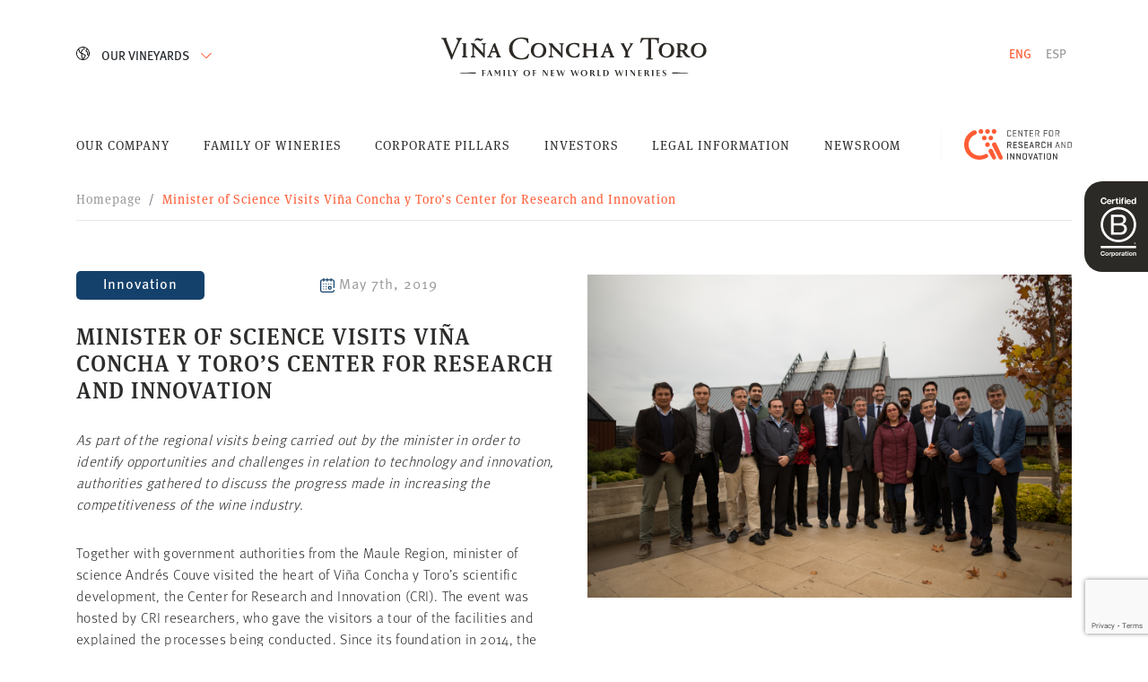

--- FILE ---
content_type: text/html; charset=UTF-8
request_url: https://vinacyt.com/en/noticia/innovation/minister-of-science-visits-vina-concha-y-toros-center-for-research-and-innovation/
body_size: 25412
content:
<!doctype html>
<html lang="en-US">
<head>
    <meta charset="UTF-8">
    <meta name="viewport"
          content="width=device-width, user-scalable=no, initial-scale=1.0, maximum-scale=1.0, minimum-scale=1.0">
    <meta http-equiv="X-UA-Compatible" content="ie=edge">
    <link rel="profile" href="https://gmpg.org/xfn/11">

    <script src="https://unpkg.com/scrollreveal"></script>
    <script src="https://cdnjs.cloudflare.com/ajax/libs/moment.js/2.18.1/moment.min.js"></script>
   

    <script>
        ScrollReveal({ /*reset: true,*/ mobile: true});
    </script>
    <script>
        window.langSite = 'en'

        window.words = {
            'Precio Cierre': 'Precio Cierre',
        };
    </script>
    <meta name='robots' content='index, follow, max-image-preview:large, max-snippet:-1, max-video-preview:-1' />
	<style>img:is([sizes="auto" i], [sizes^="auto," i]) { contain-intrinsic-size: 3000px 1500px }</style>
	
	<!-- This site is optimized with the Yoast SEO plugin v25.9 - https://yoast.com/wordpress/plugins/seo/ -->
	<title>Minister of Science Visits Viña Concha y Toro’s Center for Research and Innovation - Viña Concha y Toro</title>
	<link rel="canonical" href="https://vinacyt.com/en/noticia/innovation/minister-of-science-visits-vina-concha-y-toros-center-for-research-and-innovation/" />
	<meta property="og:locale" content="en_US" />
	<meta property="og:type" content="article" />
	<meta property="og:title" content="Minister of Science Visits Viña Concha y Toro’s Center for Research and Innovation - Viña Concha y Toro" />
	<meta property="og:description" content="As part of the regional visits being carried out by the minister in order to identify opportunities and challenges in relation to technology and innovation, authorities gathered to discuss the progress made in increasing the competitiveness of the wine industry. Together with government authorities from the Maule Region, minister of science Andrés Couve visited the [&hellip;]" />
	<meta property="og:url" content="https://vinacyt.com/en/noticia/innovation/minister-of-science-visits-vina-concha-y-toros-center-for-research-and-innovation/" />
	<meta property="og:site_name" content="Viña Concha y Toro" />
	<meta property="article:published_time" content="2019-05-07T18:18:55+00:00" />
	<meta property="article:modified_time" content="2020-10-07T00:10:44+00:00" />
	<meta property="og:image" content="https://vinacyt.com/content/uploads/2019/05/Ministro_CII_2019-1024x683.jpg" />
	<meta property="og:image:width" content="1024" />
	<meta property="og:image:height" content="683" />
	<meta property="og:image:type" content="image/jpeg" />
	<meta name="author" content="Viña Concha y Toro" />
	<meta name="twitter:card" content="summary_large_image" />
	<meta name="twitter:label1" content="Written by" />
	<meta name="twitter:data1" content="Viña Concha y Toro" />
	<meta name="twitter:label2" content="Est. reading time" />
	<meta name="twitter:data2" content="3 minutes" />
	<script type="application/ld+json" class="yoast-schema-graph">{"@context":"https://schema.org","@graph":[{"@type":"Article","@id":"https://vinacyt.com/en/noticia/innovation/minister-of-science-visits-vina-concha-y-toros-center-for-research-and-innovation/#article","isPartOf":{"@id":"https://vinacyt.com/en/noticia/innovation/minister-of-science-visits-vina-concha-y-toros-center-for-research-and-innovation/"},"author":{"name":"Viña Concha y Toro","@id":"https://vinacyt.com/en/#/schema/person/6092ef1fb7396fcfdc6e728e94ba531b"},"headline":"Minister of Science Visits Viña Concha y Toro’s Center for Research and Innovation","datePublished":"2019-05-07T18:18:55+00:00","dateModified":"2020-10-07T00:10:44+00:00","mainEntityOfPage":{"@id":"https://vinacyt.com/en/noticia/innovation/minister-of-science-visits-vina-concha-y-toros-center-for-research-and-innovation/"},"wordCount":605,"publisher":{"@id":"https://vinacyt.com/en/#organization"},"image":{"@id":"https://vinacyt.com/en/noticia/innovation/minister-of-science-visits-vina-concha-y-toros-center-for-research-and-innovation/#primaryimage"},"thumbnailUrl":"https://vinacyt.com/content/uploads/2019/05/Ministro_CII_2019.jpg","articleSection":["Innovation"],"inLanguage":"en-US"},{"@type":"WebPage","@id":"https://vinacyt.com/en/noticia/innovation/minister-of-science-visits-vina-concha-y-toros-center-for-research-and-innovation/","url":"https://vinacyt.com/en/noticia/innovation/minister-of-science-visits-vina-concha-y-toros-center-for-research-and-innovation/","name":"Minister of Science Visits Viña Concha y Toro’s Center for Research and Innovation - Viña Concha y Toro","isPartOf":{"@id":"https://vinacyt.com/en/#website"},"primaryImageOfPage":{"@id":"https://vinacyt.com/en/noticia/innovation/minister-of-science-visits-vina-concha-y-toros-center-for-research-and-innovation/#primaryimage"},"image":{"@id":"https://vinacyt.com/en/noticia/innovation/minister-of-science-visits-vina-concha-y-toros-center-for-research-and-innovation/#primaryimage"},"thumbnailUrl":"https://vinacyt.com/content/uploads/2019/05/Ministro_CII_2019.jpg","datePublished":"2019-05-07T18:18:55+00:00","dateModified":"2020-10-07T00:10:44+00:00","breadcrumb":{"@id":"https://vinacyt.com/en/noticia/innovation/minister-of-science-visits-vina-concha-y-toros-center-for-research-and-innovation/#breadcrumb"},"inLanguage":"en-US","potentialAction":[{"@type":"ReadAction","target":["https://vinacyt.com/en/noticia/innovation/minister-of-science-visits-vina-concha-y-toros-center-for-research-and-innovation/"]}]},{"@type":"ImageObject","inLanguage":"en-US","@id":"https://vinacyt.com/en/noticia/innovation/minister-of-science-visits-vina-concha-y-toros-center-for-research-and-innovation/#primaryimage","url":"https://vinacyt.com/content/uploads/2019/05/Ministro_CII_2019.jpg","contentUrl":"https://vinacyt.com/content/uploads/2019/05/Ministro_CII_2019.jpg","width":2500,"height":1667},{"@type":"BreadcrumbList","@id":"https://vinacyt.com/en/noticia/innovation/minister-of-science-visits-vina-concha-y-toros-center-for-research-and-innovation/#breadcrumb","itemListElement":[{"@type":"ListItem","position":1,"name":"Home","item":"https://vinacyt.com/en/"},{"@type":"ListItem","position":2,"name":"Minister of Science Visits Viña Concha y Toro’s Center for Research and Innovation"}]},{"@type":"WebSite","@id":"https://vinacyt.com/en/#website","url":"https://vinacyt.com/en/","name":"Viña Concha y Toro","description":"Viña Concha y Toro se ha convertido en el principal productor de vinos de Latinoamérica con una destacada posición entre las compañías de vino más importantes del mundo y con presencia en más de 130 países","publisher":{"@id":"https://vinacyt.com/en/#organization"},"potentialAction":[{"@type":"SearchAction","target":{"@type":"EntryPoint","urlTemplate":"https://vinacyt.com/en/?s={search_term_string}"},"query-input":{"@type":"PropertyValueSpecification","valueRequired":true,"valueName":"search_term_string"}}],"inLanguage":"en-US"},{"@type":"Organization","@id":"https://vinacyt.com/en/#organization","name":"Viña Concha y Toro","url":"https://vinacyt.com/en/","logo":{"@type":"ImageObject","inLanguage":"en-US","@id":"https://vinacyt.com/en/#/schema/logo/image/","url":"https://vinacyt.com/content/uploads/2020/10/logo-corp.png","contentUrl":"https://vinacyt.com/content/uploads/2020/10/logo-corp.png","width":633,"height":91,"caption":"Viña Concha y Toro"},"image":{"@id":"https://vinacyt.com/en/#/schema/logo/image/"}},{"@type":"Person","@id":"https://vinacyt.com/en/#/schema/person/6092ef1fb7396fcfdc6e728e94ba531b","name":"Viña Concha y Toro","image":{"@type":"ImageObject","inLanguage":"en-US","@id":"https://vinacyt.com/en/#/schema/person/image/","url":"https://secure.gravatar.com/avatar/f9845430f7644509b543b5917b059b0416a2e455e1201dc60cf08baf63b75298?s=96&d=mm&r=g","contentUrl":"https://secure.gravatar.com/avatar/f9845430f7644509b543b5917b059b0416a2e455e1201dc60cf08baf63b75298?s=96&d=mm&r=g","caption":"Viña Concha y Toro"}}]}</script>
	<!-- / Yoast SEO plugin. -->


<link rel="alternate" type="application/rss+xml" title="Viña Concha y Toro &raquo; Feed" href="https://vinacyt.com/en/feed/" />
		<style>
			.lazyload,
			.lazyloading {
				max-width: 100%;
			}
		</style>
				<!-- This site uses the Google Analytics by MonsterInsights plugin v9.8.0 - Using Analytics tracking - https://www.monsterinsights.com/ -->
							<script src="//www.googletagmanager.com/gtag/js?id=G-06RNDPJE19"  data-cfasync="false" data-wpfc-render="false" type="text/javascript" async></script>
			<script data-cfasync="false" data-wpfc-render="false" type="text/javascript">
				var mi_version = '9.8.0';
				var mi_track_user = true;
				var mi_no_track_reason = '';
								var MonsterInsightsDefaultLocations = {"page_location":"https:\/\/vinacyt.com\/en\/noticia\/innovation\/minister-of-science-visits-vina-concha-y-toros-center-for-research-and-innovation\/"};
								if ( typeof MonsterInsightsPrivacyGuardFilter === 'function' ) {
					var MonsterInsightsLocations = (typeof MonsterInsightsExcludeQuery === 'object') ? MonsterInsightsPrivacyGuardFilter( MonsterInsightsExcludeQuery ) : MonsterInsightsPrivacyGuardFilter( MonsterInsightsDefaultLocations );
				} else {
					var MonsterInsightsLocations = (typeof MonsterInsightsExcludeQuery === 'object') ? MonsterInsightsExcludeQuery : MonsterInsightsDefaultLocations;
				}

								var disableStrs = [
										'ga-disable-G-06RNDPJE19',
									];

				/* Function to detect opted out users */
				function __gtagTrackerIsOptedOut() {
					for (var index = 0; index < disableStrs.length; index++) {
						if (document.cookie.indexOf(disableStrs[index] + '=true') > -1) {
							return true;
						}
					}

					return false;
				}

				/* Disable tracking if the opt-out cookie exists. */
				if (__gtagTrackerIsOptedOut()) {
					for (var index = 0; index < disableStrs.length; index++) {
						window[disableStrs[index]] = true;
					}
				}

				/* Opt-out function */
				function __gtagTrackerOptout() {
					for (var index = 0; index < disableStrs.length; index++) {
						document.cookie = disableStrs[index] + '=true; expires=Thu, 31 Dec 2099 23:59:59 UTC; path=/';
						window[disableStrs[index]] = true;
					}
				}

				if ('undefined' === typeof gaOptout) {
					function gaOptout() {
						__gtagTrackerOptout();
					}
				}
								window.dataLayer = window.dataLayer || [];

				window.MonsterInsightsDualTracker = {
					helpers: {},
					trackers: {},
				};
				if (mi_track_user) {
					function __gtagDataLayer() {
						dataLayer.push(arguments);
					}

					function __gtagTracker(type, name, parameters) {
						if (!parameters) {
							parameters = {};
						}

						if (parameters.send_to) {
							__gtagDataLayer.apply(null, arguments);
							return;
						}

						if (type === 'event') {
														parameters.send_to = monsterinsights_frontend.v4_id;
							var hookName = name;
							if (typeof parameters['event_category'] !== 'undefined') {
								hookName = parameters['event_category'] + ':' + name;
							}

							if (typeof MonsterInsightsDualTracker.trackers[hookName] !== 'undefined') {
								MonsterInsightsDualTracker.trackers[hookName](parameters);
							} else {
								__gtagDataLayer('event', name, parameters);
							}
							
						} else {
							__gtagDataLayer.apply(null, arguments);
						}
					}

					__gtagTracker('js', new Date());
					__gtagTracker('set', {
						'developer_id.dZGIzZG': true,
											});
					if ( MonsterInsightsLocations.page_location ) {
						__gtagTracker('set', MonsterInsightsLocations);
					}
										__gtagTracker('config', 'G-06RNDPJE19', {"forceSSL":"true","link_attribution":"true"} );
										window.gtag = __gtagTracker;										(function () {
						/* https://developers.google.com/analytics/devguides/collection/analyticsjs/ */
						/* ga and __gaTracker compatibility shim. */
						var noopfn = function () {
							return null;
						};
						var newtracker = function () {
							return new Tracker();
						};
						var Tracker = function () {
							return null;
						};
						var p = Tracker.prototype;
						p.get = noopfn;
						p.set = noopfn;
						p.send = function () {
							var args = Array.prototype.slice.call(arguments);
							args.unshift('send');
							__gaTracker.apply(null, args);
						};
						var __gaTracker = function () {
							var len = arguments.length;
							if (len === 0) {
								return;
							}
							var f = arguments[len - 1];
							if (typeof f !== 'object' || f === null || typeof f.hitCallback !== 'function') {
								if ('send' === arguments[0]) {
									var hitConverted, hitObject = false, action;
									if ('event' === arguments[1]) {
										if ('undefined' !== typeof arguments[3]) {
											hitObject = {
												'eventAction': arguments[3],
												'eventCategory': arguments[2],
												'eventLabel': arguments[4],
												'value': arguments[5] ? arguments[5] : 1,
											}
										}
									}
									if ('pageview' === arguments[1]) {
										if ('undefined' !== typeof arguments[2]) {
											hitObject = {
												'eventAction': 'page_view',
												'page_path': arguments[2],
											}
										}
									}
									if (typeof arguments[2] === 'object') {
										hitObject = arguments[2];
									}
									if (typeof arguments[5] === 'object') {
										Object.assign(hitObject, arguments[5]);
									}
									if ('undefined' !== typeof arguments[1].hitType) {
										hitObject = arguments[1];
										if ('pageview' === hitObject.hitType) {
											hitObject.eventAction = 'page_view';
										}
									}
									if (hitObject) {
										action = 'timing' === arguments[1].hitType ? 'timing_complete' : hitObject.eventAction;
										hitConverted = mapArgs(hitObject);
										__gtagTracker('event', action, hitConverted);
									}
								}
								return;
							}

							function mapArgs(args) {
								var arg, hit = {};
								var gaMap = {
									'eventCategory': 'event_category',
									'eventAction': 'event_action',
									'eventLabel': 'event_label',
									'eventValue': 'event_value',
									'nonInteraction': 'non_interaction',
									'timingCategory': 'event_category',
									'timingVar': 'name',
									'timingValue': 'value',
									'timingLabel': 'event_label',
									'page': 'page_path',
									'location': 'page_location',
									'title': 'page_title',
									'referrer' : 'page_referrer',
								};
								for (arg in args) {
																		if (!(!args.hasOwnProperty(arg) || !gaMap.hasOwnProperty(arg))) {
										hit[gaMap[arg]] = args[arg];
									} else {
										hit[arg] = args[arg];
									}
								}
								return hit;
							}

							try {
								f.hitCallback();
							} catch (ex) {
							}
						};
						__gaTracker.create = newtracker;
						__gaTracker.getByName = newtracker;
						__gaTracker.getAll = function () {
							return [];
						};
						__gaTracker.remove = noopfn;
						__gaTracker.loaded = true;
						window['__gaTracker'] = __gaTracker;
					})();
									} else {
										console.log("");
					(function () {
						function __gtagTracker() {
							return null;
						}

						window['__gtagTracker'] = __gtagTracker;
						window['gtag'] = __gtagTracker;
					})();
									}
			</script>
			
							<!-- / Google Analytics by MonsterInsights -->
		<script type="text/javascript">
/* <![CDATA[ */
window._wpemojiSettings = {"baseUrl":"https:\/\/s.w.org\/images\/core\/emoji\/16.0.1\/72x72\/","ext":".png","svgUrl":"https:\/\/s.w.org\/images\/core\/emoji\/16.0.1\/svg\/","svgExt":".svg","source":{"concatemoji":"https:\/\/vinacyt.com\/cms\/wp-includes\/js\/wp-emoji-release.min.js?ver=6.8.2"}};
/*! This file is auto-generated */
!function(s,n){var o,i,e;function c(e){try{var t={supportTests:e,timestamp:(new Date).valueOf()};sessionStorage.setItem(o,JSON.stringify(t))}catch(e){}}function p(e,t,n){e.clearRect(0,0,e.canvas.width,e.canvas.height),e.fillText(t,0,0);var t=new Uint32Array(e.getImageData(0,0,e.canvas.width,e.canvas.height).data),a=(e.clearRect(0,0,e.canvas.width,e.canvas.height),e.fillText(n,0,0),new Uint32Array(e.getImageData(0,0,e.canvas.width,e.canvas.height).data));return t.every(function(e,t){return e===a[t]})}function u(e,t){e.clearRect(0,0,e.canvas.width,e.canvas.height),e.fillText(t,0,0);for(var n=e.getImageData(16,16,1,1),a=0;a<n.data.length;a++)if(0!==n.data[a])return!1;return!0}function f(e,t,n,a){switch(t){case"flag":return n(e,"\ud83c\udff3\ufe0f\u200d\u26a7\ufe0f","\ud83c\udff3\ufe0f\u200b\u26a7\ufe0f")?!1:!n(e,"\ud83c\udde8\ud83c\uddf6","\ud83c\udde8\u200b\ud83c\uddf6")&&!n(e,"\ud83c\udff4\udb40\udc67\udb40\udc62\udb40\udc65\udb40\udc6e\udb40\udc67\udb40\udc7f","\ud83c\udff4\u200b\udb40\udc67\u200b\udb40\udc62\u200b\udb40\udc65\u200b\udb40\udc6e\u200b\udb40\udc67\u200b\udb40\udc7f");case"emoji":return!a(e,"\ud83e\udedf")}return!1}function g(e,t,n,a){var r="undefined"!=typeof WorkerGlobalScope&&self instanceof WorkerGlobalScope?new OffscreenCanvas(300,150):s.createElement("canvas"),o=r.getContext("2d",{willReadFrequently:!0}),i=(o.textBaseline="top",o.font="600 32px Arial",{});return e.forEach(function(e){i[e]=t(o,e,n,a)}),i}function t(e){var t=s.createElement("script");t.src=e,t.defer=!0,s.head.appendChild(t)}"undefined"!=typeof Promise&&(o="wpEmojiSettingsSupports",i=["flag","emoji"],n.supports={everything:!0,everythingExceptFlag:!0},e=new Promise(function(e){s.addEventListener("DOMContentLoaded",e,{once:!0})}),new Promise(function(t){var n=function(){try{var e=JSON.parse(sessionStorage.getItem(o));if("object"==typeof e&&"number"==typeof e.timestamp&&(new Date).valueOf()<e.timestamp+604800&&"object"==typeof e.supportTests)return e.supportTests}catch(e){}return null}();if(!n){if("undefined"!=typeof Worker&&"undefined"!=typeof OffscreenCanvas&&"undefined"!=typeof URL&&URL.createObjectURL&&"undefined"!=typeof Blob)try{var e="postMessage("+g.toString()+"("+[JSON.stringify(i),f.toString(),p.toString(),u.toString()].join(",")+"));",a=new Blob([e],{type:"text/javascript"}),r=new Worker(URL.createObjectURL(a),{name:"wpTestEmojiSupports"});return void(r.onmessage=function(e){c(n=e.data),r.terminate(),t(n)})}catch(e){}c(n=g(i,f,p,u))}t(n)}).then(function(e){for(var t in e)n.supports[t]=e[t],n.supports.everything=n.supports.everything&&n.supports[t],"flag"!==t&&(n.supports.everythingExceptFlag=n.supports.everythingExceptFlag&&n.supports[t]);n.supports.everythingExceptFlag=n.supports.everythingExceptFlag&&!n.supports.flag,n.DOMReady=!1,n.readyCallback=function(){n.DOMReady=!0}}).then(function(){return e}).then(function(){var e;n.supports.everything||(n.readyCallback(),(e=n.source||{}).concatemoji?t(e.concatemoji):e.wpemoji&&e.twemoji&&(t(e.twemoji),t(e.wpemoji)))}))}((window,document),window._wpemojiSettings);
/* ]]> */
</script>
<style id='wp-emoji-styles-inline-css' type='text/css'>

	img.wp-smiley, img.emoji {
		display: inline !important;
		border: none !important;
		box-shadow: none !important;
		height: 1em !important;
		width: 1em !important;
		margin: 0 0.07em !important;
		vertical-align: -0.1em !important;
		background: none !important;
		padding: 0 !important;
	}
</style>
<link rel='stylesheet' id='wp-block-library-css' href='https://vinacyt.com/cms/wp-includes/css/dist/block-library/style.min.css?ver=6.8.2' type='text/css' media='all' />
<style id='classic-theme-styles-inline-css' type='text/css'>
/*! This file is auto-generated */
.wp-block-button__link{color:#fff;background-color:#32373c;border-radius:9999px;box-shadow:none;text-decoration:none;padding:calc(.667em + 2px) calc(1.333em + 2px);font-size:1.125em}.wp-block-file__button{background:#32373c;color:#fff;text-decoration:none}
</style>
<style id='safe-svg-svg-icon-style-inline-css' type='text/css'>
.safe-svg-cover{text-align:center}.safe-svg-cover .safe-svg-inside{display:inline-block;max-width:100%}.safe-svg-cover svg{fill:currentColor;height:100%;max-height:100%;max-width:100%;width:100%}

</style>
<style id='global-styles-inline-css' type='text/css'>
:root{--wp--preset--aspect-ratio--square: 1;--wp--preset--aspect-ratio--4-3: 4/3;--wp--preset--aspect-ratio--3-4: 3/4;--wp--preset--aspect-ratio--3-2: 3/2;--wp--preset--aspect-ratio--2-3: 2/3;--wp--preset--aspect-ratio--16-9: 16/9;--wp--preset--aspect-ratio--9-16: 9/16;--wp--preset--color--black: #000000;--wp--preset--color--cyan-bluish-gray: #abb8c3;--wp--preset--color--white: #ffffff;--wp--preset--color--pale-pink: #f78da7;--wp--preset--color--vivid-red: #cf2e2e;--wp--preset--color--luminous-vivid-orange: #ff6900;--wp--preset--color--luminous-vivid-amber: #fcb900;--wp--preset--color--light-green-cyan: #7bdcb5;--wp--preset--color--vivid-green-cyan: #00d084;--wp--preset--color--pale-cyan-blue: #8ed1fc;--wp--preset--color--vivid-cyan-blue: #0693e3;--wp--preset--color--vivid-purple: #9b51e0;--wp--preset--gradient--vivid-cyan-blue-to-vivid-purple: linear-gradient(135deg,rgba(6,147,227,1) 0%,rgb(155,81,224) 100%);--wp--preset--gradient--light-green-cyan-to-vivid-green-cyan: linear-gradient(135deg,rgb(122,220,180) 0%,rgb(0,208,130) 100%);--wp--preset--gradient--luminous-vivid-amber-to-luminous-vivid-orange: linear-gradient(135deg,rgba(252,185,0,1) 0%,rgba(255,105,0,1) 100%);--wp--preset--gradient--luminous-vivid-orange-to-vivid-red: linear-gradient(135deg,rgba(255,105,0,1) 0%,rgb(207,46,46) 100%);--wp--preset--gradient--very-light-gray-to-cyan-bluish-gray: linear-gradient(135deg,rgb(238,238,238) 0%,rgb(169,184,195) 100%);--wp--preset--gradient--cool-to-warm-spectrum: linear-gradient(135deg,rgb(74,234,220) 0%,rgb(151,120,209) 20%,rgb(207,42,186) 40%,rgb(238,44,130) 60%,rgb(251,105,98) 80%,rgb(254,248,76) 100%);--wp--preset--gradient--blush-light-purple: linear-gradient(135deg,rgb(255,206,236) 0%,rgb(152,150,240) 100%);--wp--preset--gradient--blush-bordeaux: linear-gradient(135deg,rgb(254,205,165) 0%,rgb(254,45,45) 50%,rgb(107,0,62) 100%);--wp--preset--gradient--luminous-dusk: linear-gradient(135deg,rgb(255,203,112) 0%,rgb(199,81,192) 50%,rgb(65,88,208) 100%);--wp--preset--gradient--pale-ocean: linear-gradient(135deg,rgb(255,245,203) 0%,rgb(182,227,212) 50%,rgb(51,167,181) 100%);--wp--preset--gradient--electric-grass: linear-gradient(135deg,rgb(202,248,128) 0%,rgb(113,206,126) 100%);--wp--preset--gradient--midnight: linear-gradient(135deg,rgb(2,3,129) 0%,rgb(40,116,252) 100%);--wp--preset--font-size--small: 13px;--wp--preset--font-size--medium: 20px;--wp--preset--font-size--large: 36px;--wp--preset--font-size--x-large: 42px;--wp--preset--spacing--20: 0.44rem;--wp--preset--spacing--30: 0.67rem;--wp--preset--spacing--40: 1rem;--wp--preset--spacing--50: 1.5rem;--wp--preset--spacing--60: 2.25rem;--wp--preset--spacing--70: 3.38rem;--wp--preset--spacing--80: 5.06rem;--wp--preset--shadow--natural: 6px 6px 9px rgba(0, 0, 0, 0.2);--wp--preset--shadow--deep: 12px 12px 50px rgba(0, 0, 0, 0.4);--wp--preset--shadow--sharp: 6px 6px 0px rgba(0, 0, 0, 0.2);--wp--preset--shadow--outlined: 6px 6px 0px -3px rgba(255, 255, 255, 1), 6px 6px rgba(0, 0, 0, 1);--wp--preset--shadow--crisp: 6px 6px 0px rgba(0, 0, 0, 1);}:where(.is-layout-flex){gap: 0.5em;}:where(.is-layout-grid){gap: 0.5em;}body .is-layout-flex{display: flex;}.is-layout-flex{flex-wrap: wrap;align-items: center;}.is-layout-flex > :is(*, div){margin: 0;}body .is-layout-grid{display: grid;}.is-layout-grid > :is(*, div){margin: 0;}:where(.wp-block-columns.is-layout-flex){gap: 2em;}:where(.wp-block-columns.is-layout-grid){gap: 2em;}:where(.wp-block-post-template.is-layout-flex){gap: 1.25em;}:where(.wp-block-post-template.is-layout-grid){gap: 1.25em;}.has-black-color{color: var(--wp--preset--color--black) !important;}.has-cyan-bluish-gray-color{color: var(--wp--preset--color--cyan-bluish-gray) !important;}.has-white-color{color: var(--wp--preset--color--white) !important;}.has-pale-pink-color{color: var(--wp--preset--color--pale-pink) !important;}.has-vivid-red-color{color: var(--wp--preset--color--vivid-red) !important;}.has-luminous-vivid-orange-color{color: var(--wp--preset--color--luminous-vivid-orange) !important;}.has-luminous-vivid-amber-color{color: var(--wp--preset--color--luminous-vivid-amber) !important;}.has-light-green-cyan-color{color: var(--wp--preset--color--light-green-cyan) !important;}.has-vivid-green-cyan-color{color: var(--wp--preset--color--vivid-green-cyan) !important;}.has-pale-cyan-blue-color{color: var(--wp--preset--color--pale-cyan-blue) !important;}.has-vivid-cyan-blue-color{color: var(--wp--preset--color--vivid-cyan-blue) !important;}.has-vivid-purple-color{color: var(--wp--preset--color--vivid-purple) !important;}.has-black-background-color{background-color: var(--wp--preset--color--black) !important;}.has-cyan-bluish-gray-background-color{background-color: var(--wp--preset--color--cyan-bluish-gray) !important;}.has-white-background-color{background-color: var(--wp--preset--color--white) !important;}.has-pale-pink-background-color{background-color: var(--wp--preset--color--pale-pink) !important;}.has-vivid-red-background-color{background-color: var(--wp--preset--color--vivid-red) !important;}.has-luminous-vivid-orange-background-color{background-color: var(--wp--preset--color--luminous-vivid-orange) !important;}.has-luminous-vivid-amber-background-color{background-color: var(--wp--preset--color--luminous-vivid-amber) !important;}.has-light-green-cyan-background-color{background-color: var(--wp--preset--color--light-green-cyan) !important;}.has-vivid-green-cyan-background-color{background-color: var(--wp--preset--color--vivid-green-cyan) !important;}.has-pale-cyan-blue-background-color{background-color: var(--wp--preset--color--pale-cyan-blue) !important;}.has-vivid-cyan-blue-background-color{background-color: var(--wp--preset--color--vivid-cyan-blue) !important;}.has-vivid-purple-background-color{background-color: var(--wp--preset--color--vivid-purple) !important;}.has-black-border-color{border-color: var(--wp--preset--color--black) !important;}.has-cyan-bluish-gray-border-color{border-color: var(--wp--preset--color--cyan-bluish-gray) !important;}.has-white-border-color{border-color: var(--wp--preset--color--white) !important;}.has-pale-pink-border-color{border-color: var(--wp--preset--color--pale-pink) !important;}.has-vivid-red-border-color{border-color: var(--wp--preset--color--vivid-red) !important;}.has-luminous-vivid-orange-border-color{border-color: var(--wp--preset--color--luminous-vivid-orange) !important;}.has-luminous-vivid-amber-border-color{border-color: var(--wp--preset--color--luminous-vivid-amber) !important;}.has-light-green-cyan-border-color{border-color: var(--wp--preset--color--light-green-cyan) !important;}.has-vivid-green-cyan-border-color{border-color: var(--wp--preset--color--vivid-green-cyan) !important;}.has-pale-cyan-blue-border-color{border-color: var(--wp--preset--color--pale-cyan-blue) !important;}.has-vivid-cyan-blue-border-color{border-color: var(--wp--preset--color--vivid-cyan-blue) !important;}.has-vivid-purple-border-color{border-color: var(--wp--preset--color--vivid-purple) !important;}.has-vivid-cyan-blue-to-vivid-purple-gradient-background{background: var(--wp--preset--gradient--vivid-cyan-blue-to-vivid-purple) !important;}.has-light-green-cyan-to-vivid-green-cyan-gradient-background{background: var(--wp--preset--gradient--light-green-cyan-to-vivid-green-cyan) !important;}.has-luminous-vivid-amber-to-luminous-vivid-orange-gradient-background{background: var(--wp--preset--gradient--luminous-vivid-amber-to-luminous-vivid-orange) !important;}.has-luminous-vivid-orange-to-vivid-red-gradient-background{background: var(--wp--preset--gradient--luminous-vivid-orange-to-vivid-red) !important;}.has-very-light-gray-to-cyan-bluish-gray-gradient-background{background: var(--wp--preset--gradient--very-light-gray-to-cyan-bluish-gray) !important;}.has-cool-to-warm-spectrum-gradient-background{background: var(--wp--preset--gradient--cool-to-warm-spectrum) !important;}.has-blush-light-purple-gradient-background{background: var(--wp--preset--gradient--blush-light-purple) !important;}.has-blush-bordeaux-gradient-background{background: var(--wp--preset--gradient--blush-bordeaux) !important;}.has-luminous-dusk-gradient-background{background: var(--wp--preset--gradient--luminous-dusk) !important;}.has-pale-ocean-gradient-background{background: var(--wp--preset--gradient--pale-ocean) !important;}.has-electric-grass-gradient-background{background: var(--wp--preset--gradient--electric-grass) !important;}.has-midnight-gradient-background{background: var(--wp--preset--gradient--midnight) !important;}.has-small-font-size{font-size: var(--wp--preset--font-size--small) !important;}.has-medium-font-size{font-size: var(--wp--preset--font-size--medium) !important;}.has-large-font-size{font-size: var(--wp--preset--font-size--large) !important;}.has-x-large-font-size{font-size: var(--wp--preset--font-size--x-large) !important;}
:where(.wp-block-post-template.is-layout-flex){gap: 1.25em;}:where(.wp-block-post-template.is-layout-grid){gap: 1.25em;}
:where(.wp-block-columns.is-layout-flex){gap: 2em;}:where(.wp-block-columns.is-layout-grid){gap: 2em;}
:root :where(.wp-block-pullquote){font-size: 1.5em;line-height: 1.6;}
</style>
<link rel='stylesheet' id='contact-form-7-css' href='https://vinacyt.com/content/plugins/contact-form-7/includes/css/styles.css?ver=6.1.1' type='text/css' media='all' />
<link rel='stylesheet' id='wpml-menu-item-0-css' href='https://vinacyt.com/content/plugins/sitepress-multilingual-cms/templates/language-switchers/menu-item/style.min.css?ver=1' type='text/css' media='all' />
<style id='wpml-menu-item-0-inline-css' type='text/css'>
.wpml-ls-slot-5.wpml-ls-current-language:hover, .wpml-ls-slot-5.wpml-ls-current-language:hover a, .wpml-ls-slot-5.wpml-ls-current-language a:hover{color:#ff5c35;}
</style>
<link rel='stylesheet' id='theme_styles_moca-css' href='https://vinacyt.com/content/themes/ct-2020/dist/css/app.css?ver=1762359044' type='text/css' media='all' />
<script type="text/javascript" src="https://vinacyt.com/content/plugins/google-analytics-for-wordpress/assets/js/frontend-gtag.min.js?ver=9.8.0" id="monsterinsights-frontend-script-js" async="async" data-wp-strategy="async"></script>
<script data-cfasync="false" data-wpfc-render="false" type="text/javascript" id='monsterinsights-frontend-script-js-extra'>/* <![CDATA[ */
var monsterinsights_frontend = {"js_events_tracking":"true","download_extensions":"doc,pdf,ppt,zip,xls,docx,pptx,xlsx","inbound_paths":"[{\"path\":\"\\\/go\\\/\",\"label\":\"affiliate\"},{\"path\":\"\\\/recommend\\\/\",\"label\":\"affiliate\"}]","home_url":"https:\/\/vinacyt.com\/en\/","hash_tracking":"false","v4_id":"G-06RNDPJE19"};/* ]]> */
</script>
<script type="text/javascript" src="https://vinacyt.com/content/themes/ct-2020/dist/js/app.js?ver=1762359044" id="theme_js_moca-js"></script>
<link rel="https://api.w.org/" href="https://vinacyt.com/en/wp-json/" /><link rel="alternate" title="JSON" type="application/json" href="https://vinacyt.com/en/wp-json/wp/v2/posts/22634" /><link rel='shortlink' href='https://vinacyt.com/en/?p=22634' />
<link rel="alternate" title="oEmbed (JSON)" type="application/json+oembed" href="https://vinacyt.com/en/wp-json/oembed/1.0/embed?url=https%3A%2F%2Fvinacyt.com%2Fen%2Fnoticia%2Finnovation%2Fminister-of-science-visits-vina-concha-y-toros-center-for-research-and-innovation%2F" />
<link rel="alternate" title="oEmbed (XML)" type="text/xml+oembed" href="https://vinacyt.com/en/wp-json/oembed/1.0/embed?url=https%3A%2F%2Fvinacyt.com%2Fen%2Fnoticia%2Finnovation%2Fminister-of-science-visits-vina-concha-y-toros-center-for-research-and-innovation%2F&#038;format=xml" />
<script type="text/javascript">
/* <![CDATA[ */
var themosis = {
ajaxurl: "https:\/\/vinacyt.com\/cms\/wp-admin\/admin-ajax.php",
};
/* ]]> */
</script><meta name="csrf-token" content="qUMzY1iMbEN50KZwHDf7sGuiTWMuvkR4JSYMLb8U"><meta name="generator" content="WPML ver:4.7.6 stt:1,2;" />
		<script>
			document.documentElement.className = document.documentElement.className.replace('no-js', 'js');
		</script>
				<style>
			.no-js img.lazyload {
				display: none;
			}

			figure.wp-block-image img.lazyloading {
				min-width: 150px;
			}

			.lazyload,
			.lazyloading {
				--smush-placeholder-width: 100px;
				--smush-placeholder-aspect-ratio: 1/1;
				width: var(--smush-image-width, var(--smush-placeholder-width)) !important;
				aspect-ratio: var(--smush-image-aspect-ratio, var(--smush-placeholder-aspect-ratio)) !important;
			}

						.lazyload, .lazyloading {
				opacity: 0;
			}

			.lazyloaded {
				opacity: 1;
				transition: opacity 400ms;
				transition-delay: 0ms;
			}

					</style>
		<link rel="icon" href="https://vinacyt.com/content/uploads/2020/08/cropped-favicon-cyt.-32x32.png" sizes="32x32" />
<link rel="icon" href="https://vinacyt.com/content/uploads/2020/08/cropped-favicon-cyt.-192x192.png" sizes="192x192" />
<link rel="apple-touch-icon" href="https://vinacyt.com/content/uploads/2020/08/cropped-favicon-cyt.-180x180.png" />
<meta name="msapplication-TileImage" content="https://vinacyt.com/content/uploads/2020/08/cropped-favicon-cyt.-270x270.png" />
		<style type="text/css" id="wp-custom-css">
			img.custom-button {
    margin: 0 auto;
    display: block;
}

footer .brands li img {
    filter: opacity(0.4) brightness(40);
}

footer .brands {
    align-items: initial;
}

.brand-zone ul li:nth-child(7) a img {
    opacity: 0.6;
}

.brand-zone ul li:nth-child(7) {
	margin-top: 0;
}

footer .brands li img {
    max-height: initial;
}		</style>
		
    <style type="text/css">
        .loading-final {
            position: fixed;
            z-index: 99999;
            background: #fff;
            width: 100%;
            height: 100%;
            top: 0
        }

        .loading-final .loading-logo {
            position: absolute;
            left: 50%;
            top: 50%;
            transform: translate(-50%, -50%);
            z-index: 3
        }

        .loading-final .loading-logo .loading-body {
            z-index: 2;
            width: 350px;
            height: 80px;
            left: 50%;
            transform: translateX(-50%);
            position: absolute;
            bottom: 1px;
            overflow: hidden
        }

        .loading-final .loading-logo .loading-body .liquid {
            width: 350px;
            height: 80px;
            position: absolute;
            /*top: 27px;*/
            top: 25px;
            left: 0;
            background: transparent url('https://vinacyt.com/content/themes/ct-2020/dist/images/wave.svg') repeat-x;
            background-position-y: 3px;
            transition: .5s;
            background-size: 30% auto;
            -webkit-animation: animate-liquid 15s linear infinite;
            animation: animate-liquid 15s linear infinite;
            border-bottom: 65px solid #ff5c35
        }

        @-webkit-keyframes animate-liquid {
            0% {
                background-position-x: 0
            }
            to {
                background-position-x: 500%
            }
        }

        @keyframes  animate-liquid {
            0% {
                background-position-x: 0
            }
            to {
                background-position-x: 500%
            }
        }

        .loading-final .loading-logo .loading-body-black {
            z-index: 1;
            width: calc(100% - 2px);
            height: calc(100% - 2px);
            left: 0;
            position: absolute;
            top: 1px;
            background: #000
        }

        .loading-final .loading-logo .loading-cut {
            z-index: 3;
            overflow: hidden;
            left: 0;
            width: 100%;
            height: 100%;
            position: relative
        }

        .loading-final .loading-logo .loading-cut img, .loading-final .loading-logo .loading-cut svg {
            width: 400px;
            height: auto
        }
    </style>
    
    <script defer type="text/javascript"> (function(c,l,a,r,i,t,y){ c[a]=c[a]||function(){(c[a].q=c[a].q||[]).push(arguments)}; t=l.createElement(r);t.async=1;t.src="https://www.clarity.ms/tag/"+i; y=l.getElementsByTagName(r)[0];y.parentNode.insertBefore(t,y); })(window, document, "clarity", "script", "id562inr7k"); </script>

</head>
<body class="wp-singular post-template-default single single-post postid-22634 single-format-standard wp-theme-ct-2020 lang-en">
<div class="company-b">
    <a href="https://www.sistemab.org/" target="_blank">
                    <img data-src="https://vinacyt.com/content/themes/ct-2020/dist/img/2018-EmpressaCertificada-Logo-White-en.svg" src="[data-uri]" class="lazyload">
            </a>
</div>
<div class="loading-final">
    <div class="loading-logo loading-logo-original">
        <div class="loading-cut loading-cut-original">

            <!--<svg viewBox="0 0 450.61 100.53" xmlns="http://www.w3.org/2000/svg">
                <g fill="#fff">
                    <path d="m209.69 65.2c-1.55 0-2.44 1.42-2.44 3.53s.89 3.54 2.44 3.54c1.58 0 2.44-1.42 2.44-3.54s-.9-3.53-2.44-3.53z"/>
                    <path d="m278.66 65.65h-.57v3h.56c.69 0 1.22-.53 1.23-1.58s-.49-1.42-1.22-1.42z"/>
                    <path d="m188.55 42.8c.12-5-2.69-6.91-5.29-6.95-2.88-.08-5.85 2.32-5.93 7.68-.12 6.34 4 6.91 5.2 6.9 4.07.1 5.94-3.77 6.02-7.63z"/>
                    <path d="m131 43.17-.85-2.36-.49-1.34a5.15 5.15 0 0 1 -.24-1.18 4.67 4.67 0 0 1 -.24 1.18 7.82 7.82 0 0 1 -.37 1.06l-.12.28-1 2.44c-.16.45-.24.73-.2.77s.21 0 .53 0h2.56c.2 0 .65 0 .69-.09.05-.07-.15-.56-.27-.76z"/>
                    <path d="m336.15 35.85c-2.88-.08-5.85 2.32-5.93 7.68-.08 6.34 4 6.87 5.24 6.91 4 .09 5.94-3.78 6-7.64.1-5.04-2.71-6.91-5.31-6.95z"/>
                    <path d="m152.58 69.59h2.15l-1.05-2.72z"/>
                    <path d="m266.37 43.17-.85-2.36-.52-1.34a4.76 4.76 0 0 1 -.24-1.18 4.77 4.77 0 0 1 -.25 1.18 9.44 9.44 0 0 1 -.36 1.06l-.13.28-1 2.44c-.16.45-.24.73-.2.77s.2 0 .53 0h2.65c.2 0 .65 0 .69-.09.05-.07-.16-.56-.32-.76z"/>
                    <path d="m353.79 36.26c-1.42 0-1.46.08-1.46.86v5c0 .73 0 .73 1.67.73 2.47 0 3.49-1 3.49-3.33 0-1.47-.97-3.26-3.7-3.26z"/>
                    <path d="m374.52 35.85c-2.89-.08-5.85 2.32-5.93 7.68-.09 6.34 4 6.87 5.24 6.91 4.06.09 5.93-3.78 6-7.64.09-5.04-2.71-6.91-5.31-6.95z"/>
                    <path d="m0 0v100.53h450.61v-100.53zm235.61 50.45c1.18-.21 1.34-.9 1.34-2v-11.38c0-1.06 0-1.3-1.34-1.58v-.65h1.5c2.64 0 3.58-.08 3.58-.08l.08.08a5.44 5.44 0 0 0 -.61 2.8v3.9c0 .52.12.52 1.14.52h6.54c1.14 0 1.14 0 1.14-.77v3.13c0-.77 0-.77-1.14-.77h-6.54c-1 0-1.14 0-1.14.53v4.27c0 .93-.08 1.7-.08 1.7l1.87.41-.12 1h-6.22zm-129.28-19a8.7 8.7 0 0 1 2.4-2.45 2.65 2.65 0 0 1 2.36-.16l1.87.65a3.85 3.85 0 0 0 1.26.28 2.76 2.76 0 0 0 1.66-.77h.08a.75.75 0 0 1 .86.57v.08a7.09 7.09 0 0 1 -2.32 2.24 2.5 2.5 0 0 1 -2.07-.05l-1.87-.65a3.45 3.45 0 0 0 -1.18-.24 3 3 0 0 0 -2.08 1h-.11a.66.66 0 0 1 -.78-.52zm-16.87-.17c-.93 1.71-2.6 5.16-4 8.33l-2 4.56c-1.46 3.25-3.21 7.64-3.86 9.67v.09a1.24 1.24 0 0 1 -.53.12 1.58 1.58 0 0 1 -.61-.12h-.08v-.09a46.72 46.72 0 0 0 -1.71-4.91l-3.41-8.46-3.87-9.47c-.49-1.34-2.32-1.38-2.32-1.38v-1.12h2.19c2 0 3.78-.08 3.78-.08l.13.08a3.17 3.17 0 0 0 -.17 2.36l.17.41.77 2c0 .08 0 .12.08.2l2.24 5.61c.93 2.35 1.91 4.71 2.89 7l.44 1a6.25 6.25 0 0 1 .33 1.47 3.92 3.92 0 0 1 .36-1.43l.53-1.21c.53-1.18 1-2.44 1.5-3.54.37-.85.69-1.67 1-2.28.85-1.95 2.19-5.12 3-7.15.69-1.67.33-2.72-1.74-3.29v-1.15h6.82l.17.69a6.06 6.06 0 0 0 -2.1 2.07zm8.46 20.29h-6.22v-1.16c1.18-.2 1.34-.89 1.34-2v-11.33c0-1.1 0-1.3-1.42-1.63v-.65h1.5c2.64 0 3.58-.08 3.58-.08l.08.08a5.46 5.46 0 0 0 -.61 2.8v10.77a10.34 10.34 0 0 0 0 1.76l1.87.4zm4-15.81v-.96h.73c1.26 0 3.61-.12 3.61-.12s0 0 .09.08v.12a21.23 21.23 0 0 0 3.65 4.51l3.5 3.62 2.69 2.76a5.93 5.93 0 0 1 .85 1.26 8.51 8.51 0 0 1 -.25-2.19v-7c0-1.18 0-1.87-2.07-2.07v-.94h5.45l.16.53a2.71 2.71 0 0 0 -1.75 2.8v8.9a33.79 33.79 0 0 0 .12 4.27v.08a1 1 0 0 1 -.81.45c-.08 0-.12 0-.2 0h-.08c-.33-.41-.86-1-2.2-2.44l-1.26-1.34s-7.48-7.89-7.72-8.13a4.32 4.32 0 0 1 -.85-1.22 9.32 9.32 0 0 1 .24 2.24v9.14l1.78.41-.12 1h-5.48v-1.11c1.26-.17 2-.81 2-1.91v-9.19c0-1.99-.44-2.8-2.06-3.57zm31.68 33.75-27-.49v-.57l27-.49zm4.39-18h-5.68v-1.1c.69 0 1.3-.29 1-1.14l-.16-.41-.9-2.4c-.28-.77-.32-.77-1.1-.77h-3.53c-.82 0-.82 0-1.1.77l-.52 1.14-.28.77-.17.45-.52 1.38 2.52.33-.2 1h-5.7v-1.12a2.31 2.31 0 0 0 2-1.55l.48-1.18.86-2.07.12-.29 2.6-6.17a12.51 12.51 0 0 0 .93-3v-.15h.13a3.18 3.18 0 0 0 1.46-1.3v-.08l.08-.05c.41-.16.73 0 .85.29 0 .12.12.4.29.85.28.82.73 2.2 1.3 3.7l2.84 7.6.57 1.55c.53 1.26.85 2 1.87 2.15zm10 14.1h-2.52v2.71h2.43v.57h-2.43v3.5h-1.55v-5.65c0-1-.08-1.38-.61-1.54v-.12h4.69zm7.92 6.78-.91-2.19h-2.6l-.9 2.23h-.61l2.93-7.35h.81l2.93 7.35zm12.72 0h-1.5v-5.77l-2.2 3.78h-.4l-2.2-3.65v5.73h-.57v-5.69c0-1 0-1.38-.53-1.55v-.16h1.87l2.16 3.57 2.07-3.53h1.3zm3.13-24.83a14.3 14.3 0 0 1 -1.83 5.2h-.08a9.07 9.07 0 0 0 -1.26.36 23.28 23.28 0 0 1 -6 .85 16.38 16.38 0 0 1 -9.43-2.52 12.27 12.27 0 0 1 -5.4-10.44 12.56 12.56 0 0 1 4.8-10 16.25 16.25 0 0 1 10.2-3.21 27.68 27.68 0 0 1 6.66.9h.08a2.75 2.75 0 0 0 .9.12h.2v.2c0 .9.24 3.29.53 5.49v.08h-1.43c-.81-3.5-3.33-5.24-7.47-5.24-5 0-10.4 2.92-10.4 11.17 0 7.15 4.39 12 10.93 12a7.9 7.9 0 0 0 7.6-5h1.42zm3.74 24.8h-1.54v-5.61c0-1-.09-1.39-.61-1.55v-.12h2.11zm-1.75-29.51c.08-4.35 3-8.66 9.35-8.54 5.4.08 9.27 3.9 9.18 9.06-.12 5.08-4 8.53-9.46 8.45s-9.19-3.77-9.11-8.89zm11.14 29.55h-4.07v-5.61c0-1-.08-1.38-.61-1.55v-.16h2.16v6.83h2.52zm6.11-3.75v3.82h-1.55v-3.78l-1.45-2.19c-.49-.77-.77-1.14-1.3-1.26v-.16h2.24l1.87 2.84 1.91-2.8h.7zm9.5-17.1h-5.5v-1.14c1.26-.16 2-.81 2-1.91v-9.18c0-2-.44-2.81-2.07-3.58v-.93h.73c1.26 0 3.62-.13 3.62-.13s0 0 .08.08v.13a21.86 21.86 0 0 0 3.62 4.51l3.5 3.61 2.68 2.77a5.37 5.37 0 0 1 .85 1.26 9 9 0 0 1 -.24-2.2v-7c0-1.18 0-1.87-2.07-2.07v-.93h5.4l.16.52a2.7 2.7 0 0 0 -1.74 2.8v8.9a33.79 33.79 0 0 0 .12 4.27v.08a1 1 0 0 1 -.82.45c-.07 0-.12 0-.2 0h-.08c-.32-.41-.85-1-2.19-2.44l-1.26-1.34s-7.48-7.89-7.73-8.13a4.32 4.32 0 0 1 -.85-1.22 8.85 8.85 0 0 1 .25 2.24v.12 9.07l1.79.4zm9.75 21.08a3.91 3.91 0 1 1 -.56-7.8h.31a3.91 3.91 0 0 1 .22 7.81zm12.33-7h-2.52v2.71h2.44v.57h-2.5v3.5h-1.5v-5.67c0-1-.08-1.38-.61-1.54v-.12h4.64zm9.7-18.73a10.76 10.76 0 0 1 -1.28 4.1v.08h-.08c-.28 0-.57.12-.93.2a15 15 0 0 1 -4.1.57 11.26 11.26 0 0 1 -6.63-1.75 8 8 0 0 1 -3.61-6.74 8.26 8.26 0 0 1 3.17-6.83 12 12 0 0 1 7.35-2.24 21.47 21.47 0 0 1 4.52.61 3.58 3.58 0 0 0 .56.16h.2v.2a30.87 30.87 0 0 0 .33 4.07h-1.38c-.69-2.44-2.28-3.58-5-3.58-2.84 0-6.18 1.87-6.18 7 0 3.78 2.24 7.6 6.5 7.6a5.75 5.75 0 0 0 5.2-3.57h1.34zm10.66 25.47h-.69l-2-5.28-1.91 5.28h-.69l-2-5.77c-.33-.93-.49-1.26-1.06-1.42v-.18h2.11l1.59 4.68.2.61 1.84-5.29h.67l2 5.28 1.68-5.28h.61zm8.29 0h-1.54v-5.63c0-1-.08-1.38-.61-1.54v-.12h2.11zm2.68-20.88h-6.22v-1.08c1.18-.2 1.34-.89 1.34-2v-11.33c0-1.1 0-1.3-1.42-1.63v-.65h1.5c2.64 0 3.58-.08 3.58-.08l.08.08a5.46 5.46 0 0 0 -.61 2.8v10.77a12.78 12.78 0 0 0 0 1.75l1.87.4zm8.34 20.88h-.9l-4.35-6.2v6.26h-.56v-5.69c0-1-.09-1.38-.61-1.54v-.2h2.17l3.7 5.24v-5.16h.57zm9.55 0h-4.31v-5.59c0-1-.08-1.38-.61-1.54v-.16h4.8v.57h-2.68v2.72h2.56v.57h-2.56v3h2.77zm1.58-20.89h-5.69v-1.03c.73 0 1.34-.29 1-1.14l-.17-.41-.89-2.4c-.29-.77-.33-.77-1.1-.77h-3.53c-.81 0-.81 0-1.1.77l-.44 1.14-.29.73-.16.45-.53 1.38 2.52.33-.2 1h-5.69v-1.13a2.3 2.3 0 0 0 2-1.54l.49-1.18.85-2.07.12-.29 2.6-6.17a12.11 12.11 0 0 0 .94-3v-.15h.12a3.08 3.08 0 0 0 1.46-1.3l.05-.08.08-.05a.59.59 0 0 1 .85.29c0 .12.12.4.28.85.29.82.73 2.2 1.3 3.7l2.85 7.6.57 1.55c.53 1.26.86 2 1.83 2.19zm7.52 20.89-1-1.82c-.73-1.26-1-1.63-1.59-1.63h-.16v3.41h-1.54v-5.59c0-1-.09-1.38-.61-1.54v-.2h3c1.51 0 2.52.66 2.52 2 0 .81-.53 1.58-1.83 1.74a2.74 2.74 0 0 1 1.71 1.55l.33.53.93 1.62zm7.52 0h-1.54v-5.63c0-1-.08-1.38-.61-1.54v-.12h2.15zm3.2-21h-6.22v-1.05c1.18-.2 1.34-.89 1.34-2v-2.15c0-1.05-.08-1.34-1-3l-.74-1.51-3-5.48a1.45 1.45 0 0 0 -1-.78v-.65h1c2.11 0 3.29-.08 3.29-.08l.08.08a1.65 1.65 0 0 0 0 1.34l.74 1.39 2.11 4a5.18 5.18 0 0 1 .77 2.19 5.53 5.53 0 0 1 .81-2.19l2.28-4.1c.12-.2.2-.41.28-.57.33-.61.21-1.22-.77-1.38v-.63h4.41l.08.4a3.89 3.89 0 0 0 -1.22 1.3l-.93 1.5-.45.74-2.15 3.5c-1.33 2.11-1.33 2.43-1.33 3.45v2.68a15.57 15.57 0 0 1 -.09 1.67l1.87.4zm6.42 21h-4.31v-5.59c0-1-.08-1.38-.61-1.54v-.16h4.8v.57h-2.68v2.72h2.56v.57h-2.53v3h2.73zm6 .09a4.57 4.57 0 0 1 -1.83-.41v-1.49h.16a2 2 0 0 0 1.75 1.59h.19a1.23 1.23 0 0 0 1.19-1.27c0-.9-.53-1.18-1.54-1.75s-1.75-.93-1.75-2.27a2.29 2.29 0 0 1 2.52-2 3.8 3.8 0 0 1 1.75.37v1.46h-.17a1.64 1.64 0 0 0 -1.62-1.39h-.05a1.24 1.24 0 0 0 -1.25 1.22c0 .86.73 1.14 1.46 1.55.93.53 1.91 1.06 1.91 2.28-.06 1.56-1.4 2.21-2.76 2.21zm9.86-41.42c0-.85 0-1-.57-1h-2.33c-2.57 0-3.74.24-5.37 4.31h-1.34l1.26-6.06a12 12 0 0 0 2.68.24h15.77a17.43 17.43 0 0 0 2.89-.24l-.53 6.71h-1.26c0-4.06-1.34-4.87-4.35-4.87h-2.84c-.25 0-.41 0-.49.08s-.08.36-.08.85v19.94a9.35 9.35 0 0 1 -.16 1.67l2.43.44-.12 1h-7.84v-1.11c1.17-.2 2.27-.89 2.27-2v-5.26zm30.1 37.96-27 .49v-1.49l27 .49zm-8.34-17.1c-5.37-.08-9.15-3.86-9.07-9 .08-4.35 3-8.66 9.35-8.54 5.41.08 9.31 3.9 9.23 9.06s-4.02 8.58-9.54 8.49zm28.57-.45a5.28 5.28 0 0 1 -1.63.2c-2.27 0-3.65-.73-5.32-2.84a30.43 30.43 0 0 1 -2.15-3.13c-.21-.33-.41-.61-.57-.89a1.54 1.54 0 0 0 -1.34-.53c-.86 0-.86 0-.86.4v3.7a8.51 8.51 0 0 1 -.16 1.67l2.44.45-.12 1h-7.24v-1.12a2 2 0 0 0 1.87-2v-11.28c0-1.06-.12-1.26-1.59-1.63v-.65h6.22c3.41 0 7.19.61 7.19 4.63 0 2-1.13 3.34-3.37 4.15-.08.08 0 .24 0 .28a22.09 22.09 0 0 0 4.68 5.9 3.52 3.52 0 0 0 1.83.77h.08zm9.83.45c-5.36-.08-9.14-3.86-9.06-9 .08-4.35 3-8.66 9.35-8.54 5.4.08 9.27 3.9 9.22 9.06s-4.01 8.58-9.57 8.49z"/>
                </g>
            </svg>-->

            <svg version="1.1" id="Capa_1" xmlns="http://www.w3.org/2000/svg" xmlns:xlink="http://www.w3.org/1999/xlink" x="0px" y="0px" viewBox="0 0 400 90" style="enable-background:new 0 0 400 90;" xml:space="preserve">
                <g fill="#fff">
                    <path class="st0" d="M97.2,34.1l-0.5-1.5c-0.2-0.6-0.2-0.9-0.3-1.3h0c0,0-0.1,0.7-0.3,1.3c-0.1,0.3-0.3,0.7-0.4,1.1l-0.1,0.3
                    l-1.1,2.6c-0.2,0.5-0.3,0.8-0.2,0.8c0,0,0.2,0.1,0.6,0.1h2.8c0.2,0,0.7,0,0.7-0.1h0c0.1-0.1-0.1-0.7-0.2-0.9L97.2,34.1z"></path>
                    <path class="st0" d="M293.5,62.5h-0.6v3.2h0.6c0.7,0,1.3-0.5,1.3-1.6C294.8,63,294.3,62.5,293.5,62.5z"></path>
                    <polygon class="st0" points="89.3,66.8 91.6,66.8 90.5,63.9 "></polygon>
                    <path class="st0" d="M240.4,62.5L240.4,62.5l-0.9,0v6.8h0.9c2.1,0,2.8-1.7,2.8-3.4C243.2,64.2,242.5,62.5,240.4,62.5z"></path>
                    <path class="st0" d="M139,62.4c-1.6,0-2.5,1.3-2.5,3.5s0.9,3.5,2.5,3.5s2.5-1.3,2.5-3.5S140.6,62.4,139,62.4z"></path>
                    <path class="st0" d="M213,62.4c-1.6,0-2.5,1.3-2.5,3.5s0.9,3.5,2.5,3.5s2.5-1.3,2.5-3.5S214.6,62.4,213,62.4z"></path>
                    <path class="st0" d="M154.6,28.7c-3.1-0.1-6.3,2.5-6.4,8.3h0c-0.1,6.8,4.3,7.5,5.6,7.5c4.4,0.1,6.4-4.1,6.5-8.3
                    C160.4,30.8,157.4,28.8,154.6,28.7z"></path>
                    <path class="st0" d="M223.1,62.5h-0.6v3.2h0.6c0.7,0,1.3-0.5,1.3-1.6C224.4,63,223.9,62.5,223.1,62.5z"></path>
                    <path class="st0" d="M243.6,34.1l-0.5-1.5c-0.2-0.6-0.2-0.9-0.3-1.3h0c0,0-0.1,0.7-0.3,1.3c-0.1,0.3-0.3,0.7-0.4,1.1l-0.1,0.3
                    l-1.1,2.6c-0.2,0.5-0.3,0.8-0.2,0.8c0,0,0.2,0.1,0.6,0.1h2.8c0.2,0,0.7,0,0.7-0.1h0c0.1-0.1-0.1-0.7-0.2-0.9L243.6,34.1z"></path>
                    <path class="st0" d="M361.4,28.7c-3.1-0.1-6.3,2.5-6.4,8.3h0c-0.1,6.8,4.3,7.5,5.6,7.5c4.4,0.1,6.4-4.1,6.5-8.3
                    C367.2,30.8,364.2,28.8,361.4,28.7z"></path>
                    <path class="st0" d="M319.9,28.7c-3.1-0.1-6.3,2.5-6.4,8.3h0c-0.1,6.8,4.3,7.5,5.6,7.5c4.4,0.1,6.4-4.1,6.5-8.3
                    C325.7,30.8,322.7,28.8,319.9,28.7z"></path>
                    <path class="st0" d="M338.9,29.2c-1.5,0-1.6,0.1-1.6,0.9v5.5c0,0.5,0.6,0.8,1.8,0.8c2.6,0,3.8-1.1,3.8-3.6
                    C342.9,31.1,341.9,29.2,338.9,29.2z"></path>
                    <path class="st0" d="M0,0v90h400V0H0z M71.4,23.9L71.4,23.9c0.4-0.6,1.7-2.3,2.6-2.7c0.9-0.4,1.6-0.5,2.5-0.2l2,0.7
                    c0.6,0.2,1,0.3,1.4,0.3c0.5,0,1-0.2,1.8-0.8l0.1,0c0.3-0.1,0.9,0.2,0.9,0.6v0.1l0,0.1c-0.7,1-1.8,2.1-2.5,2.4
                    c-0.4,0.2-0.7,0.2-1,0.2c-0.4,0-0.7-0.1-1.2-0.3l-2-0.7c-0.5-0.2-0.9-0.2-1.3-0.2c-0.8,0-1.4,0.3-2.2,1.1l0,0v0
                    C72,24.7,71.4,24.5,71.4,23.9L71.4,23.9z M60.9,27.5l0.1,0.1c0,0-0.6,1-0.6,3v11.1v0.6c0,1-0.1,1.8-0.1,1.8l0,0l2,0.5l-0.1,1.1
                    h-6.7v-1.2c1.3-0.2,1.5-1,1.5-2.2v-5.7V32v-2c0-1.2,0-1.4-1.5-1.7v-0.7H57C59.9,27.6,60.9,27.5,60.9,27.5z M46.7,37.8
                    c-1.5,3.5-3.5,8.3-4.2,10.5l0,0.1l-0.1,0c-0.1,0.1-0.3,0.2-0.6,0.2c-0.2,0-0.5,0-0.7-0.1l-0.1,0l0-0.1c-0.5-1.8-1.3-3.9-1.8-5.3
                    l-3.7-9.1l-4.1-10.2c-0.5-1.5-2.5-1.5-2.5-1.5v-1.2h2.4c2.1,0,4.1-0.1,4.1-0.1l0.1,0.1c-0.3,0.7-0.5,1.7-0.2,2.5l0.2,0.4l0.8,2.2
                    c0,0.1,0.1,0.1,0.1,0.2l2.4,6.1c1,2.6,2.1,5.1,3.1,7.6l0.5,1.1c0.2,0.5,0.3,1.1,0.4,1.6h0v0c0.1-0.5,0.1-1,0.4-1.6l0.6-1.3
                    c0.6-1.3,1.1-2.6,1.6-3.8c0.4-1,0.8-1.8,1.1-2.5c0.9-2.1,2.3-5.6,3.2-7.7c0.7-1.8,0.4-2.9-1.9-3.6v-1.2h7.4l0.2,0.8l0,0
                    c0,0-1.1,0.5-2.2,2.2c-1,1.9-2.8,5.6-4.3,9L46.7,37.8z M73.1,66.6l-20.4-0.5v-0.6l20.4-0.5V66.6z M85.6,62.1v0.4v0.2H83v2.8h2.5V66
                    H83v3.7h-1.6v-5.8c0-1-0.1-1.4-0.6-1.6v-0.1H85.6L85.6,62.1L85.6,62.1L85.6,62.1z M84.6,31.2v2.9v6.7c0,3.5,0.1,4.4,0.1,4.6l0,0.1
                    l0,0.1c-0.1,0.3-0.5,0.5-0.9,0.5c-0.1,0-0.1,0-0.2,0l-0.1,0l0-0.1c-0.3-0.4-0.9-1.1-2.4-2.6l-1.4-1.5c0,0-8.1-8.5-8.3-8.8
                    c-0.2-0.3-0.7-0.8-0.9-1.3h0c0.2,1,0.3,1.5,0.3,2.4v0.1v9.8l1.9,0.4l-0.1,1.1h-5.9v-1.2c1.4-0.2,2.2-0.9,2.2-2.1v-9.9
                    c0-2.1-0.5-3-2.2-3.9v-1h0.8c1.3,0,3.9-0.1,3.9-0.1c0,0,0,0,0.1,0.1l0.1,0.1c0.7,1.3,2,2.9,3.9,4.9l3.8,3.9l2.9,3
                    c0.2,0.3,0.7,0.8,0.9,1.4h0c-0.2-1.1-0.3-1.5-0.3-2.4v-4v-3.6c0-1.3,0-2-2.3-2.3v-1h5.8l0.2,0.6h0C86.5,28.2,84.6,28.7,84.6,31.2z
                    M92.7,69.6l-0.9-2.3h-2.7l-0.9,2.3H88h-0.5l3-7.6h0.9l3,7.6H92.7z M104.7,69.6h-1.6V64l-2.1,3.6h-0.5l-2.3-3.8v5.8h-0.6v-6
                    c0-0.9-0.1-1.2-0.6-1.4v-0.1H99l2.4,3.9l2.3-3.9v0h1.1V69.6z M105.6,45.7h-6.2v-1.2c0.8,0,1.4-0.3,1.1-1.3l-0.2-0.4l-1-2.6
                    c-0.3-0.8-0.3-0.8-1.2-0.8h-3.8c-0.8,0-0.9,0-1.2,0.8l-0.5,1.3l-0.3,0.8l-0.2,0.5l-0.6,1.5l2.7,0.4l-0.2,1.1H88v-1.2
                    c1.3-0.2,1.9-1,2.1-1.7l0.5-1.3h0l0.9-2.2l0.1-0.3l2.8-6.7c0.6-1.5,0.9-2.5,1-3.3l0-0.1l0.1,0c0.7-0.3,1.4-1,1.6-1.4l0-0.1l0.1,0
                    c0.4-0.2,0.8,0,0.9,0.3c0,0.1,0.2,0.4,0.3,0.9c0.3,0.9,0.8,2.4,1.4,4l3.1,8.2l0.6,1.7l0,0c0.6,1.4,0.9,2.1,2,2.3L105.6,45.7z
                    M110.7,69.6h-1.6v-5.8c0-1-0.1-1.4-0.6-1.6v-0.1h2.2V69.6z M119.3,69.6h-4.2v-5.8c0-1-0.1-1.4-0.6-1.6v-0.1h2.2v7h2.6V69.6z
                    M127.2,62.1l-2.7,3.9v3.6H123v-3.8l-1.5-2.4c-0.5-0.8-0.8-1.2-1.4-1.3v-0.1h2.3l2,3.1l2.1-3.1L127.2,62.1L127.2,62.1z M121.9,45.8
                    c-3.8-2.6-5.8-6.6-5.8-11.3c0-4.4,1.9-8.3,5.2-10.9c2.9-2.3,6.7-3.5,11-3.5c2.1,0,5.2,0.4,7.2,1l0.1,0c0.4,0.1,0.7,0.2,1,0.1l0.2,0
                    l0,0.2c0,1,0.3,3.5,0.6,5.9l0,0.1h-1.5c-0.9-3.8-3.6-5.7-8.1-5.7c-5.4,0-11.2,3.2-11.2,12.1c0,7.8,4.7,13,11.8,13
                    c5.1,0,7.3-3.3,8.2-5.5l0,0h1.5l0,0.1c-0.3,2-1.3,4.8-2,5.6l0,0.1l-0.1,0c-0.5,0.1-1,0.2-1.4,0.4c-0.9,0.3-3.9,0.9-6.5,0.9
                    C128,48.5,124.7,47.6,121.9,45.8z M139,69.9c-2.6,0-4.3-1.6-4.3-4s1.7-4,4.3-4s4.3,1.7,4.3,4C143.3,68.2,141.5,69.9,139,69.9z
                    M151.1,62.1v0.4v0.2h-2.6v2.8h2.5V66h-2.5v3.7h-1.6v-5.8c0-1-0.1-1.4-0.6-1.6v-0.1H151.1L151.1,62.1L151.1,62.1L151.1,62.1z
                    M144.2,36.4c0.1-4.7,3.2-9.3,10.1-9.2c5.9,0.1,10,4.2,9.9,9.8c-0.1,5.5-4.3,9.2-10.3,9.1C148.2,46,144.1,41.9,144.2,36.4z
                    M165.8,69.6H165l-4.4-6.2v6.2H160v-5.9c0-1-0.1-1.3-0.6-1.5v-0.1h2.1l3.8,5.3v-5.3h0.1h0.4V69.6z M167.2,28.6v-1h0.8
                    c1.3,0,3.9-0.1,3.9-0.1c0,0,0,0,0.1,0.1l0.1,0.1c0.7,1.3,2,2.9,3.9,4.9l3.8,3.9l2.9,3c0.2,0.3,0.7,0.8,0.9,1.4h0
                    c-0.2-1.1-0.3-1.5-0.3-2.4v-4v-3.6c0-1.3,0-2-2.3-2.3v-1h5.8l0.2,0.6h0c0,0-1.9,0.5-1.9,3v2.9v6.7c0,3.5,0.1,4.4,0.1,4.6l0,0.1
                    l0,0.1c-0.1,0.3-0.5,0.5-0.9,0.5c-0.1,0-0.1,0-0.2,0l-0.1,0l0-0.1c-0.3-0.4-0.9-1.1-2.4-2.6l-1.4-1.5c0,0-8.1-8.5-8.3-8.8
                    c-0.2-0.3-0.7-0.8-0.9-1.3h0c0.2,1,0.3,1.5,0.3,2.4v0.1v9.8l1.9,0.4l-0.1,1.1h-5.9v-1.2c1.4-0.2,2.2-0.9,2.2-2.1v-9.9
                    C169.5,30.3,169,29.4,167.2,28.6z M174.6,69.2v0.4h-3.2h-1.3v-5.8c0-1-0.1-1.4-0.6-1.6v-0.1h4.9v0.6h-2.8v2.9h2.8V66h-2.8v3.1h2.9
                    V69.2z M185.7,69.6H185l-2-5.2l-1.9,5.2H181h-0.7l-2.1-6c-0.3-1-0.5-1.3-1.1-1.5v-0.1h2.2l2,5.7l2.1-5.7h0.5l2,5.7l1.8-5.7v0h0.6
                    L185.7,69.6z M204,69.6h-0.7l-2-5.2l-1.9,5.2h-0.1h-0.7l-2.1-6c-0.3-1-0.5-1.3-1.1-1.5v-0.1h2.2l2,5.7l2.1-5.7h0.5l2,5.7l1.8-5.7v0
                    h0.6L204,69.6z M207.5,40.8c-0.2,1.8-0.8,3.7-1.4,4.4l0,0.1l-0.1,0c-0.3,0.1-0.6,0.1-1,0.2c-1,0.3-2.4,0.6-4.4,0.6
                    c-3,0-5.3-0.6-7.2-1.9c-2.5-1.7-3.9-4.4-3.9-7.3c0-3.9,1.9-6.2,3.5-7.4c2-1.5,4.8-2.4,8-2.4c2,0,3.9,0.4,4.9,0.6
                    c0.3,0.1,0.6,0.2,0.6,0.2h0.2v0.2c0,0.8,0.1,2.8,0.4,4.4l0,0.1h-1.5c-0.7-2.6-2.5-3.8-5.4-3.8c-3.1,0-6.7,2-6.7,7.6
                    c0,4.1,2.4,8.2,7,8.2c3.5,0,5-2.6,5.6-3.8L207.5,40.8L207.5,40.8z M213,69.9c-2.6,0-4.3-1.6-4.3-4s1.7-4,4.3-4s4.3,1.7,4.3,4
                    C217.3,68.2,215.6,69.9,213,69.9z M217.8,45.7h-6.7v-1.2c1.3-0.2,1.5-1,1.5-2.2V32v-1.1v-0.8c0-1.1,0-1.4-1.5-1.7v-0.7h1.6
                    c2.9,0,3.9-0.1,3.9-0.1l0.1,0.1c0,0-0.6,1-0.6,3v4.2c0,0.6,0.1,0.6,1.2,0.6h7.1c0.8,0,1.2-0.3,1.2-0.8V32l0,0v-2
                    c0-1.1,0-1.4-1.5-1.7v-0.7h1.6c2.9,0,3.9-0.1,3.9-0.1l0.1,0.1c0,0-0.6,1-0.6,3v7.9v3.7c0,1-0.1,1.8-0.1,1.8l2,0.5l-0.1,1.1h-6.7
                    v-1.2c1.3-0.2,1.5-1,1.5-2.2V38c0-0.6-0.4-0.8-1.2-0.8h-7.1c-1.1,0-1.2,0-1.2,0.6v0.9v3.7c0,1-0.1,1.8-0.1,1.8l2,0.5L217.8,45.7z
                    M227.2,69.6h-1.8l-1.1-1.9c-0.7-1.3-1-1.7-1.6-1.7h-0.2v3.5H221v-5.8c0-1-0.1-1.4-0.6-1.6v-0.1h3.1c1.5,0,2.6,0.7,2.6,2
                    c0,0.9-0.5,1.7-1.9,1.8v0c1,0.2,1.4,1,1.8,1.6l0.3,0.5L227.2,69.6L227.2,69.6z M234.7,69.6h-4.2v-5.8c0-1-0.1-1.4-0.6-1.6v-0.1h2.2
                    v7h0h2.6V69.6z M240.9,69.6H238v-5.8c0-1-0.1-1.4-0.6-1.6v-0.1h3.5c2.7,0,4.1,1.7,4.1,3.8S243.6,69.6,240.9,69.6z M252,45.7h-6.2
                    v-1.2c0.8,0,1.4-0.3,1.1-1.3l-0.2-0.4l-1-2.6c-0.3-0.8-0.3-0.8-1.2-0.8h-3.8c-0.8,0-0.9,0-1.2,0.8l-0.5,1.3l-0.3,0.8l-0.2,0.5
                    l-0.6,1.5l2.7,0.4l-0.2,1.1h-6.2v-1.2c1.3-0.2,1.9-1,2.1-1.7l0.5-1.3l0.9-2.2l0.1-0.3l2.8-6.7c0.6-1.5,0.9-2.5,1-3.3l0-0.1l0.1,0
                    c0.7-0.3,1.4-1,1.6-1.4l0-0.1l0.1,0c0.4-0.2,0.8,0,0.9,0.3c0.1,0.1,0.2,0.4,0.3,0.9c0.3,0.9,0.8,2.4,1.4,4l3.1,8.2l0.6,1.7l0,0
                    c0.6,1.4,0.9,2.1,2,2.3L252,45.7z M261.1,69.6h-0.7l-2-5.2l-1.9,5.2h-0.1h-0.7l-2.1-6c-0.3-1-0.5-1.3-1.1-1.5v-0.1h2.2l2,5.7
                    l2.1-5.7h0.5l2,5.7l1.8-5.7v0h0.6L261.1,69.6z M268.5,69.6h-1.6v-5.8c0-1-0.1-1.4-0.6-1.6v-0.1h2.2V69.6z M271.7,45.7H265v-1.2
                    c1.3-0.2,1.5-1,1.5-2.2V40c0-1.2-0.1-1.5-1.1-3.3l-0.9-1.6l-3.2-5.9c-0.5-0.8-1.1-0.9-1.1-0.9v-0.7h1.1c2.3,0,3.6-0.1,3.6-0.1
                    l0.1,0.1c0,0-0.3,0.8,0.1,1.4l0.8,1.5l2.3,4.4c0.6,1.1,0.7,1.6,0.8,2.4h0c0.1-0.9,0.3-1.3,0.9-2.4l2.4-4.4c0.1-0.2,0.2-0.5,0.3-0.6
                    c0.3-0.7,0.2-1.3-0.8-1.5v-0.7h4.7l0,0l0.1,0.5c0,0-0.6,0.3-1.3,1.4l-1,1.6l-0.5,0.8l-2.3,3.8c-1.4,2.3-1.5,2.6-1.5,3.7v2.2v0.8
                    c0,1-0.1,1.8-0.1,1.8l2,0.5L271.7,45.7z M278.7,69.6h-0.8l-4.4-6.2v6.2h-0.6v-5.9c0-1-0.1-1.3-0.6-1.5v-0.1h2.1l3.8,5.3v-5.3h0.1h0
                    h0.4V69.6z M287.5,69.2v0.4h-3.2h-1.3v-5.8c0-1-0.1-1.4-0.6-1.6v-0.1h4.9v0.6h-2.8v2.9h2.8V66h-2.8v3.1h2.9V69.2z M297.6,69.6h-1.8
                    l-1.1-1.9c-0.7-1.3-1-1.7-1.6-1.7h-0.2v3.5h-1.6v-5.8c0-1-0.1-1.4-0.6-1.6v-0.1h3.1c1.5,0,2.6,0.7,2.6,2c0,0.9-0.5,1.7-1.9,1.8v0
                    c1,0.2,1.4,1,1.8,1.6l0.3,0.5L297.6,69.6L297.6,69.6z M302.5,69.6h-1.6v-5.8c0-1-0.1-1.4-0.6-1.6v-0.1h2.2V69.6z M300.1,22.5
                    c-0.3,0-0.4,0-0.5,0.1c-0.1,0.1-0.1,0.4-0.1,0.9v20.1v1.5c0,1-0.2,1.8-0.2,1.8l2.7,0.5l-0.1,1.1h-8.5v-1.2c1.3-0.2,2.5-1,2.5-2.2
                    v-5.7V23.6c0-0.9,0-1.1-0.6-1.1h-2.5c-2.8,0-4.1,0.3-5.8,4.6h-1.5l1.3-6.6c0,0,1.1,0.3,2.9,0.3h17.1h0c1.8,0,3.1-0.3,3.1-0.3
                    l-0.6,7.2h-1.4c0-4.4-1.4-5.3-4.7-5.3H300.1z M311.3,69.2v0.4h-3.2h-1.3v-5.8c0-1-0.1-1.4-0.6-1.6v-0.1h4.9v0.6h-2.8v2.9h2.8V66
                    h-2.8v3.1h2.9V69.2z M316.6,69.9L316.6,69.9c-1.1,0-2-0.6-2.1-0.6v-1.6h0.1c0,1,0.8,1.8,1.8,1.8s1.4-0.6,1.4-1.3
                    c0-0.9-0.5-1.2-1.6-1.8c-0.9-0.5-1.8-1-1.8-2.4c0-1.5,1.2-2.1,2.4-2.1c0.9,0,1.5,0.3,2,0.6v1.5h-0.1c0-0.9-0.7-1.7-1.7-1.7
                    c-0.7,0-1.4,0.4-1.4,1.2c0,0.9,0.7,1.2,1.5,1.6c1,0.6,2,1.1,2,2.4C319.1,69.2,317.7,69.9,316.6,69.9z M309.5,36.4
                    c0.1-4.7,3.2-9.3,10.1-9.2c5.9,0.1,10,4.2,9.9,9.8c-0.1,5.5-4.3,9.2-10.3,9.1C313.5,46,309.4,41.9,309.5,36.4z M347.3,66.1
                    l-20.4,0.5V65l20.4,0.5V66.1z M350.2,45.6c-0.4,0.1-1,0.2-1.8,0.2c-2.5,0-4-0.8-5.8-3.1c-0.8-1-1.6-2.3-2.3-3.4
                    c-0.2-0.3-0.4-0.7-0.6-1c-0.3-0.5-1-0.6-1.4-0.6c-0.9,0-0.9,0-0.9,0.4v4c0,1-0.2,1.8-0.2,1.8l2.7,0.5l-0.1,1.1h-7.8v-1.2
                    c1.3-0.2,2-1,2-2.2V30.1c0-1.1-0.1-1.4-1.7-1.8v-0.7h6.7c3.7,0,7.8,0.7,7.8,5c0,2.1-1.2,3.6-3.7,4.5c-0.1,0.1,0,0.3,0.1,0.3
                    c2.1,3.6,3.9,5.4,5,6.4c0.6,0.5,1.3,0.7,2,0.8h0h0.1V45.6z M360.8,46.1c-5.8-0.1-9.9-4.2-9.8-9.7c0.1-4.7,3.2-9.3,10.1-9.2
                    c5.9,0.1,10,4.2,9.9,9.8C371,42.5,366.7,46.2,360.8,46.1z"></path>
                    <polygon class="st0" points="337.1,29.2 337.1,29.2 337.1,29.2 "></polygon>
                </g>
            </svg>



        </div>
        <div class="loading-body">
            <div class="liquid"></div>
        </div>
        <div class="loading-body-black"></div>
    </div>
</div>
<div class="overlay-menu"></div>
<header>
    <div class="container">
        <div class="row">
            <div class="col-3 col-lg-4 d-flex justify-content-end align-items-center order-lg-3">
                <div class="translate">
                    <div class="btn-group btn-group-toggle" data-toggle="buttons">
                        <div class="menu-selector-ingles-container"><ul id="menu-selector-ingles" class="btn-group btn-group-toggle"><li id="menu-item-wpml-ls-5-en" class="menu-item wpml-ls-slot-5 wpml-ls-item wpml-ls-item-en wpml-ls-current-language wpml-ls-menu-item wpml-ls-first-item menu-item-type-wpml_ls_menu_item menu-item-object-wpml_ls_menu_item btn active menu-item-wpml-ls-5-en"><a href="https://vinacyt.com/en/noticia/innovation/minister-of-science-visits-vina-concha-y-toros-center-for-research-and-innovation/" title="Switch to English"><span class='wpml-ls-display'>ENG</span></a></li>
<li id="menu-item-wpml-ls-5-es" class="menu-item wpml-ls-slot-5 wpml-ls-item wpml-ls-item-es wpml-ls-menu-item wpml-ls-last-item menu-item-type-wpml_ls_menu_item menu-item-object-wpml_ls_menu_item btn menu-item-wpml-ls-5-es"><a href="https://vinacyt.com/noticia/innovacion/ministro-de-ciencia-visita-el-centro-de-investigacion-e-innovacion-de-vina-concha-y-toro/" title="Switch to Spanish"><span class='wpml-ls-display'>ESP</span></a></li>
</ul></div>

                    </div>
                </div>
            </div>
            <div class="col-6 col-lg-4 d-flex justify-content-center align-items-center order-lg-2">
                <h1><a href="https://vinacyt.com/en/" title="Viña Concha y Toro - Family of Wineries">
                            <!--<img draggable="false" data-src="https://vinacyt.com/content/themes/ct-2020/dist/img/logo-cyt-corp.svg"
                                alt="Viña Concha y Toro - Family of Wineries" class="img-fluid lazyload" src="[data-uri]">-->
                            <img draggable="false" src="https://vinacyt.com/content/themes/ct-2020/dist/img/Logo VCyTFOW_Grafito.svg"
                                alt="Viña Concha y Toro - Family of Wineries" class="img-fluid">

                    </a>
                </h1>
            </div>
            <div class="col-3 col-lg-4 d-flex align-items-center order-lg-1">

                <div class="dropdown site-list 	d-none d-lg-block">

                    <a class="btn btn-sm btn-upper dropdown-toggle" href="#" role="button" id="dropdownMenuLink"
                       data-toggle="dropdown" aria-haspopup="true" aria-expanded="false">
                        <span>
                            <svg xmlns="http://www.w3.org/2000/svg" width="15" height="15" viewBox="0 0 15 15">
                                <path
                                        d="M0,7.5A7.516,7.516,0,0,0,7.5,15h0A7.5,7.5,0,1,0,0,7.5Zm.879,0A6.582,6.582,0,0,1,1.927,3.928l.835.2a.483.483,0,0,1,.306.7,1.306,1.306,0,0,0,.435,1.7L5.4,7.8l.437.873a.77.77,0,0,1-.144.89l-.262.262a.439.439,0,0,0,0,.621l.524.524a.766.766,0,0,1,.226.545,5.858,5.858,0,0,0,.588,2.564A6.63,6.63,0,0,1,.879,7.5Zm5.745.781-.171-.341h.064a1.144,1.144,0,0,1,1.029.636A2.018,2.018,0,0,0,9.362,9.7H9.7v.439a1.309,1.309,0,0,1-.392.938A9.457,9.457,0,0,0,7.469,13.5a5.077,5.077,0,0,1-.409-1.983,1.639,1.639,0,0,0-.483-1.167l-.215-.215a1.648,1.648,0,0,0,.261-1.855Zm1.537,5.807A8.354,8.354,0,0,1,9.923,11.7a2.181,2.181,0,0,0,.654-1.564V9.258a.439.439,0,0,0-.439-.439H9.362a1.144,1.144,0,0,1-1.029-.636A2.018,2.018,0,0,0,6.517,7.061h-.5L5.88,6.793a.988.988,0,0,1,.489-1.312,1.343,1.343,0,0,0,.691-1.2v-.3A.44.44,0,0,1,7.5,3.545h.53A1.319,1.319,0,0,0,9.279,1.8L9.03,1.058a6.6,6.6,0,0,1,2.647,1.309l-.134.4a.442.442,0,0,1-.106.172l-.475.475a1.31,1.31,0,0,0-.386.932v.515a1.32,1.32,0,0,0,1.318,1.318.44.44,0,0,1,.439.439v.671a.442.442,0,0,1-.046.2l-.15.3A1.318,1.318,0,0,0,13.317,9.7h.429A6.638,6.638,0,0,1,8.161,14.088ZM14.121,7.5a6.626,6.626,0,0,1-.132,1.318h-.672a.439.439,0,0,1-.393-.636l.15-.3a1.325,1.325,0,0,0,.139-.59V6.621A1.32,1.32,0,0,0,11.895,5.3a.44.44,0,0,1-.439-.439V4.348a.436.436,0,0,1,.129-.311l.475-.475a1.325,1.325,0,0,0,.319-.515l.005-.015A6.6,6.6,0,0,1,14.121,7.5ZM7.5.879c.186,0,.37.008.552.023l.394,1.183a.439.439,0,0,1-.416.581H7.5A1.32,1.32,0,0,0,6.182,3.984v.3a.468.468,0,0,1-.214.419A1.9,1.9,0,0,0,4.9,6.413L3.99,5.8a.422.422,0,0,1-.152-.546,1.362,1.362,0,0,0-.866-1.979L2.5,3.164A6.608,6.608,0,0,1,7.5.879Z"/>
                            </svg>
                        </span>

                        Our Vineyards
                    </a>

                    <div class="dropdown-menu animate slideIn"><ul id="menu-header-top-eng" class=""><li id="menu-item-36195" class="menu-item menu-item-type-custom menu-item-object-custom menu-item-36195"><a target="_blank" href="https://conchaytoro.com/en/">Concha y Toro</a></li>
<li id="menu-item-36196" class="menu-item menu-item-type-custom menu-item-object-custom menu-item-36196"><a target="_blank" href="https://www.donmelchor.com/en/home/">Viña Don Melchor</a></li>
<li id="menu-item-36197" class="menu-item menu-item-type-custom menu-item-object-custom menu-item-36197"><a target="_blank" href="https://www.conosur.com/en/home/">Viña Cono Sur</a></li>
<li id="menu-item-36198" class="menu-item menu-item-type-custom menu-item-object-custom menu-item-36198"><a target="_blank" href="https://vinamaipo.com/?lang=en">Viña Maipo</a></li>
<li id="menu-item-36199" class="menu-item menu-item-type-custom menu-item-object-custom menu-item-36199"><a target="_blank" href="https://www.almavivawinery.com/">Almaviva</a></li>
<li id="menu-item-36200" class="menu-item menu-item-type-custom menu-item-object-custom menu-item-36200"><a target="_blank" href="https://www.trivento.com/">Trivento</a></li>
<li id="menu-item-36201" class="menu-item menu-item-type-custom menu-item-object-custom menu-item-36201"><a target="_blank" href="https://www.bonterra.com/">Bonterra Organic Estates</a></li>
</ul></div>

                </div>


                <div class="menu-toggle d-md-block d-lg-none">
                    <span class="hamburger-bar"></span>
                    <span class="hamburger-bar"></span>
                    <span class="hamburger-bar"></span>
                </div>

            </div>
        </div>
        <div class="row menu">
            <div class="col-12">
                <nav class="menu-header-eng-container"><ul id="menu-header-eng" class=""><li id="menu-item-36173" class="menu-item menu-item-type-post_type menu-item-object-page menu-item-has-children menu-item-36173 nav-item dropdown">
	<a class=" nav-link dropdown-toggle"  href="https://vinacyt.com/en/our-company/" data-toggle="dropdown" aria-haspopup="true" aria-expanded="false">Our Company</a>
<div class="dropdown-menu" role="menu"> 
<a class=" nav-link dropdown-item  menu-item menu-item-type-post_type menu-item-object-page"  href="https://vinacyt.com/en/our-company/about-us/">About Us</a><a class=" nav-link dropdown-item  menu-item menu-item-type-post_type menu-item-object-page"  href="https://vinacyt.com/en/our-company/our-history/">History</a><a class=" nav-link dropdown-item  menu-item menu-item-type-post_type menu-item-object-page"  href="https://vinacyt.com/en/our-company/corporate-governance/">Corporate Governance</a>
</div>
<li id="menu-item-36177" class="menu-item menu-item-type-post_type menu-item-object-page menu-item-has-children menu-item-36177 nav-item dropdown">
	<a class=" nav-link dropdown-toggle"  href="https://vinacyt.com/en/family-of-wineries/" data-toggle="dropdown" aria-haspopup="true" aria-expanded="false">Family of Wineries</a>
<div class="dropdown-menu" role="menu"> 
<a class=" nav-link dropdown-item  menu-item menu-item-type-post_type menu-item-object-page"  href="https://vinacyt.com/en/family-of-wineries/origins/chile/">Chile</a><a class=" nav-link dropdown-item  menu-item menu-item-type-post_type menu-item-object-page"  href="https://vinacyt.com/en/family-of-wineries/origins/argentina/">Argentina</a><a class=" nav-link dropdown-item  menu-item menu-item-type-post_type menu-item-object-page"  href="https://vinacyt.com/en/family-of-wineries/origins/usa/">United States</a>
</div>
<li id="menu-item-36189" class="menu-item menu-item-type-post_type menu-item-object-page menu-item-has-children menu-item-36189 nav-item dropdown">
	<a class=" nav-link dropdown-toggle"  href="https://vinacyt.com/en/corporate-pillars/" data-toggle="dropdown" aria-haspopup="true" aria-expanded="false">Corporate Pillars</a>
<div class="dropdown-menu" role="menu"> 
<a class=" nav-link dropdown-item  menu-item menu-item-type-post_type menu-item-object-page"  href="https://vinacyt.com/en/corporate-pillars/excellence/">Excellence</a><a class=" nav-link dropdown-item  menu-item menu-item-type-post_type menu-item-object-page"  href="https://vinacyt.com/en/corporate-pillars/innovation/">Innovation</a><a class=" nav-link dropdown-item  menu-item menu-item-type-custom menu-item-object-custom"  href="https://sustentabilidad.vinacyt.com/en/">SUSTAINABILITY</a><a class=" nav-link dropdown-item  menu-item menu-item-type-post_type menu-item-object-page"  href="https://vinacyt.com/en/corporate-pillars/people/">People</a>
</div>
<li id="menu-item-36169" class="menu-item menu-item-type-post_type menu-item-object-page menu-item-has-children menu-item-36169 nav-item dropdown">
	<a class=" nav-link dropdown-toggle"  href="https://vinacyt.com/en/investors/" data-toggle="dropdown" aria-haspopup="true" aria-expanded="false">Investors</a>
<div class="dropdown-menu" role="menu"> 
<a class=" nav-link dropdown-item  menu-item menu-item-type-post_type menu-item-object-page"  href="https://vinacyt.com/en/investors/corporate-information/">Corporate Information</a><a class=" nav-link dropdown-item  menu-item menu-item-type-post_type menu-item-object-page"  href="https://vinacyt.com/en/investors/financial-information/">Financial Information</a><a class=" nav-link dropdown-item  menu-item menu-item-type-post_type menu-item-object-page"  href="https://vinacyt.com/en/investors/annual-shareholders-meeting/">Annual Shareholders’ Meeting</a>
</div>
<li id="menu-item-36168" class="menu-item menu-item-type-post_type menu-item-object-page menu-item-36168 nav-item">
	<a class=" nav-link"  href="https://vinacyt.com/en/legal-information/">Legal Information</a><li id="menu-item-36167" class="menu-item menu-item-type-post_type menu-item-object-page menu-item-36167 nav-item">
	<a class=" nav-link"  href="https://vinacyt.com/en/newsroom/">Newsroom</a><li id="menu-item-36194" class="menu-item menu-item-type-custom menu-item-object-custom menu-item-36194 nav-item">
	<a class=" nav-link"  target="_blank" href="https://cii.conchaytoro.com"><img style="width: 120px" data-src="https://vinacyt.com/content/themes/ct-2020/assets/img/logo-ci-en.svg" alt="Center For Research And Innovation" src="[data-uri]" class="lazyload"></a></ul></nav>
            </div>
        </div>
    </div>
</header>
<div class="space-nav"></div>

<div id="openModal" class="modalDialog">
    <span title="Cerra ventana" class="close">
        <img data-src="https://vinacyt.com/content/themes/ct-2020/dist/img/cloce-orange.svg" src="[data-uri]" class="lazyload">
    </span>
    <iframe src="" frameborder="0" allow="autoplay; encrypted-media" allowfullscreen="true"></iframe>
</div>


<!-- Modal -->
<div class="modal fade" id="person" tabindex="-1" role="dialog" aria-labelledby="exampleModalCenterTitle"
     aria-hidden="true">
    <div class="modal-dialog modal-dialog-centered" role="document">
        <div class="modal-content">
            <div class="modal-header">
                <button type="button" class="close" data-dismiss="modal" aria-label="Close">
                    <span aria-hidden="true">&times;</span>
                </button>
            </div>
            <div class="box-person">

                <img id="img-modal" src="" class="img-fluid" draggable="false">
                <h3 id="img-nombre"></h3>
                <h4 id="img-cargo"></h4>
                <p id="img-descripcion"></p>

            </div>
        </div>
    </div>
</div><div id="main-body">
    <section>
    <div class="container">
        <nav aria-label="breadcrumb">
            <ol class="breadcrumb">
                <li class='breadcrumb-item'><a href='https://vinacyt.com'>Homepage</a></li><li class='breadcrumb-item active' aria-current='page'>Minister of Science Visits Viña Concha y Toro’s Center for Research and Innovation</li>            </ol>
        </nav>
    </div>
</section>
        <section class="main-news">
        <div class="container">
            <article class="innovation">
                <div class="row">
                    <div class="col-md-6 reveal">
                        <div class="head">
                            <ul class="list-inline">
                                                                <li class="list-inline-item category">
                                    <a href="https://vinacyt.com/en/c/innovation/"><span>Innovation</span></a>
                                </li>
                                                                <li class="list-inline-item date">
                                    <svg xmlns="http://www.w3.org/2000/svg" width="15.906" height="15.905" viewBox="0 0 15.906 15.905">
                                        <g transform="translate(0 -0.001)">
                                            <path d="M-7388.515,10683.859a2.489,2.489,0,0,1-2.486-2.485v-9.692a2.49,2.49,0,0,1,2.486-2.486h.777v-.622a.618.618,0,0,1,.62-.619.62.62,0,0,1,.622.619v.622h2.8v-.622a.62.62,0,0,1,.622-.619.618.618,0,0,1,.62.619v.622h2.829v-.622a.618.618,0,0,1,.619-.619.618.618,0,0,1,.622.619v.622h.81a2.487,2.487,0,0,1,2.483,2.486v6.585a.621.621,0,0,1-.62.622.623.623,0,0,1-.622-.622v-6.585a1.244,1.244,0,0,0-1.241-1.244h-.81v.622a.621.621,0,0,1-.622.622.62.62,0,0,1-.619-.622v-.622h-2.829v.622a.621.621,0,0,1-.62.622.623.623,0,0,1-.622-.622v-.622h-2.8v.622a.623.623,0,0,1-.622.622.621.621,0,0,1-.62-.622v-.622h-.777a1.244,1.244,0,0,0-1.242,1.244v9.692a1.244,1.244,0,0,0,1.242,1.244h10.937a1.244,1.244,0,0,0,1.241-1.244.623.623,0,0,1,.622-.622.621.621,0,0,1,.62.622,2.486,2.486,0,0,1-2.483,2.485Zm7.424-3.356a1.244,1.244,0,0,1-1.241-1.241v-1.462a1.244,1.244,0,0,1,1.241-1.241h1.461a1.244,1.244,0,0,1,1.241,1.241v1.462a1.244,1.244,0,0,1-1.241,1.241Zm0-1.241h1.461v-1.462h-1.461Zm-3.944.622a.622.622,0,0,1,.62-.622.622.622,0,0,1,.622.622.62.62,0,0,1-.622.619A.62.62,0,0,1-7385.035,10679.884Zm-2.7,0a.622.622,0,0,1,.622-.622.622.622,0,0,1,.62.622.62.62,0,0,1-.62.619A.62.62,0,0,1-7387.737,10679.884Zm2.7-2.7a.622.622,0,0,1,.62-.622.623.623,0,0,1,.622.622.62.62,0,0,1-.622.619A.62.62,0,0,1-7385.035,10677.181Zm-2.7,0a.623.623,0,0,1,.622-.622.622.622,0,0,1,.62.622.62.62,0,0,1-.62.619A.62.62,0,0,1-7387.737,10677.181Zm8.108-2.7a.623.623,0,0,1,.622-.622.62.62,0,0,1,.619.622.618.618,0,0,1-.619.62A.62.62,0,0,1-7379.629,10674.478Zm-2.7,0a.623.623,0,0,1,.622-.622.622.622,0,0,1,.619.622.62.62,0,0,1-.619.62A.62.62,0,0,1-7382.332,10674.478Zm-2.7,0a.622.622,0,0,1,.62-.622.623.623,0,0,1,.622.622.62.62,0,0,1-.622.62A.62.62,0,0,1-7385.035,10674.478Zm-2.7,0a.623.623,0,0,1,.622-.622.622.622,0,0,1,.62.622.62.62,0,0,1-.62.62A.62.62,0,0,1-7387.737,10674.478Z" transform="translate(7391 -10667.953)" fill="#ff5c35"/>
                                        </g>
                                    </svg>
                                    May 7th, 2019
                                </li>
                                <!--li class="list-inline-item time">
                                    <svg xmlns="http://www.w3.org/2000/svg" width="15" height="15" viewBox="0 0 15 15">
                                        <path d="M13.422,3.947a.625.625,0,0,0-.29.835A6.186,6.186,0,0,1,13.75,7.5,6.25,6.25,0,1,1,7.5,1.25,6.175,6.175,0,0,1,11.38,2.6a.625.625,0,1,0,.778-.978A7.5,7.5,0,1,0,15,7.5a7.423,7.423,0,0,0-.744-3.263A.624.624,0,0,0,13.422,3.947Zm0,0" fill="#ff5c35"/>
                                        <path d="M176.625,64a.625.625,0,0,0-.625.625V69a.625.625,0,0,0,.625.625h3.125a.625.625,0,0,0,0-1.25h-2.5v-3.75A.625.625,0,0,0,176.625,64Zm0,0" transform="translate(-169.125 -61.5)" fill="#ff5c35"/>
                                    </svg>
                                    
                                </li-->
                            </ul>
                        </div>
                        <div class="title-news">
                            <h1>Minister of Science Visits Viña Concha y Toro’s Center for Research and Innovation</h1>
                        </div>
                        <div class="text">
                            <p><em>As part of the regional visits being carried out by the minister in order to identify opportunities and challenges in relation to technology and innovation, authorities gathered to discuss the progress made in increasing the competitiveness of the wine industry.<br />
</em></p>
<div class="entry-image-wrapper"></div>
<div>
<p class="p1">Together with government authorities from the Maule Region, minister of science Andrés Couve visited the heart of Viña Concha y Toro’s scientific development, the Center for Research and Innovation (CRI). The event was hosted by CRI researchers, who gave the visitors a tour of the facilities and explained the processes being conducted. Since its foundation in 2014, the center’s objective has been to drive the use of new technologies to increase sustainability in production and introduce “the technological revolution” in winemaking processes.</p>
</div>
<p class="p1">The visitors (see image) embraced the spirit that inspires the CRI’s work, which is focused on implementing lines of action that help mitigate the effects of climate change, and implementing the vineyard of the future based on molecular biology techniques for vineyard maintenance and strengthening. These processes go hand in hand with innovation and technology.</p>
<div>
<p class="p1">The minister of science, Andrés Couve, highlighted the major impact of this applied research, technological development and knowledge transfer project for wine industry development in the Maule Region.</p>
<p class="p1">“The visit by the minister is a landmark in the convergence of the public and private spheres to strengthen research and development,” said Gerard Casaubon, director of the Center for Research and Innovation. “The center is focused on knowledge as a source of solutions for the challenges and changes being faced by the wine industry. Our work in areas such as climate change adaptation and the industry 4.0 technological revolution is aligned with the main areas of focus of the new ministry, as well as the innovation that is generated by research and development carried out through the molecular biology and bioprocess engineering platforms, at the cutting edge of applied sciences,” he added.</p>
<p class="p1">The CRI includes an experimental winery, an international-standard research laboratory and an extension center. All of these areas have a common goal: to promote research, strengthen winemaking processes, and give rise to new technologies and knowledge transfer. The center’s facilities, together with the Rauquén Greenhouse and Lourdes Winery, are located on the Lourdes Estate, which, with a surface area of 1,090 hectares, is the largest vineyard in Chile.</p>
<p class="p1">Juan Antonio Coloma, senator for the Maule Region, highlighted the importance of creating spaces to promote innovation. “This center is particularly interesting, and is wonderful for the Maule Region. It is an excellent space for innovation and development. Companies must incorporate innovation and development, and I hope that this will be an example to imitate, because it guarantees quality,” he said</p>
<p class="p1">Rosa Roa, Viña Concha y Toro Center for Research and Innovation molecular biology analyst, shares this idea: “We know that our scientific work generates an impact on the competitiveness of the wine industry, and this visit has reaffirmed that we provide a major contribution to science on a national level. As such, we hope that the dissemination of our work will inspire other companies to generate changes.”</p>
<p>&nbsp;</p>
<div class="entry-image-wrapper"><img decoding="async" class="size-full lazyload" data-src="http://conchaytoro.com/content/uploads/2019/07/Investigadores-del-CII-junto-al-ministro-de-Ciencia-y-autoridades-regionales..jpg" alt="Investigadores-del-CII-junto-al-ministro-de-Ciencia-y-autoridades-regionales." src="[data-uri]" /></div>
<div>
<h6 class="p1">From left to right: Rosa Roa, Paulina Arraño and Paola Mora, CRI molecular biology analysts; Andrés Couve, minister of science; Pablo Rodríguez and Mónica Gajardo, CRI sampling technicians; Juan Antonio Coloma, senator for the Maule Region; Raphael Zúñiga, regional director of Chilean economic development agency CORFO; Felipe Donoso, governor of Talca; and Iván Damino, head of the regional government production and industry division.</h6>
</div>
</div>

                        </div>
                    </div>

                    <div class="col-md-6 reveal">
                    
                                                    <img data-src="https://vinacyt.com/content/uploads/2019/05/Ministro_CII_2019.jpg" alt="Minister of Science Visits Viña Concha y Toro’s Center for Research and Innovation" class="img-fluid lazyload" draggable="false" src="[data-uri]" style="--smush-placeholder-width: 2500px; --smush-placeholder-aspect-ratio: 2500/1667;">
                                            </div>
                </div>
            </article>
        </div>
    </section>

    <section class="content-news innovation">
        <div class="container">
            <div class="row">
                                            </div>
        </div>
    </section>
    
        <script type="speculationrules">
{"prefetch":[{"source":"document","where":{"and":[{"href_matches":"\/en\/*"},{"not":{"href_matches":["\/cms\/wp-*.php","\/cms\/wp-admin\/*","\/content\/uploads\/*","\/content\/*","\/content\/plugins\/*","\/content\/themes\/ct-2020\/*","\/en\/*\\?(.+)"]}},{"not":{"selector_matches":"a[rel~=\"nofollow\"]"}},{"not":{"selector_matches":".no-prefetch, .no-prefetch a"}}]},"eagerness":"conservative"}]}
</script>
<script type="text/javascript" src="https://vinacyt.com/cms/wp-includes/js/dist/hooks.min.js?ver=4d63a3d491d11ffd8ac6" id="wp-hooks-js"></script>
<script type="text/javascript" src="https://vinacyt.com/cms/wp-includes/js/dist/i18n.min.js?ver=5e580eb46a90c2b997e6" id="wp-i18n-js"></script>
<script type="text/javascript" id="wp-i18n-js-after">
/* <![CDATA[ */
wp.i18n.setLocaleData( { 'text direction\u0004ltr': [ 'ltr' ] } );
/* ]]> */
</script>
<script type="text/javascript" src="https://vinacyt.com/content/plugins/contact-form-7/includes/swv/js/index.js?ver=6.1.1" id="swv-js"></script>
<script type="text/javascript" id="contact-form-7-js-before">
/* <![CDATA[ */
var wpcf7 = {
    "api": {
        "root": "https:\/\/vinacyt.com\/en\/wp-json\/",
        "namespace": "contact-form-7\/v1"
    },
    "cached": 1
};
/* ]]> */
</script>
<script type="text/javascript" src="https://vinacyt.com/content/plugins/contact-form-7/includes/js/index.js?ver=6.1.1" id="contact-form-7-js"></script>
<script type="text/javascript" id="smush-detector-js-extra">
/* <![CDATA[ */
var smush_detector = {"ajax_url":"https:\/\/vinacyt.com\/cms\/wp-admin\/admin-ajax.php","nonce":"600baaecec","is_mobile":"","data_store":{"type":"post-meta","data":{"post_id":22634}},"previous_data_version":"-1","previous_data_hash":"no-data"};
/* ]]> */
</script>
<script type="text/javascript" src="https://vinacyt.com/content/plugins/wp-smush-pro/app/assets/js/smush-detector.min.js?ver=3.21.1" id="smush-detector-js"></script>
<script type="text/javascript" src="https://www.google.com/recaptcha/api.js?render=6LcgDqQrAAAAAEpwa_05G28Ispf0lcJd8fvVwNcB&amp;ver=3.0" id="google-recaptcha-js"></script>
<script type="text/javascript" src="https://vinacyt.com/cms/wp-includes/js/dist/vendor/wp-polyfill.min.js?ver=3.15.0" id="wp-polyfill-js"></script>
<script type="text/javascript" id="wpcf7-recaptcha-js-before">
/* <![CDATA[ */
var wpcf7_recaptcha = {
    "sitekey": "6LcgDqQrAAAAAEpwa_05G28Ispf0lcJd8fvVwNcB",
    "actions": {
        "homepage": "homepage",
        "contactform": "contactform"
    }
};
/* ]]> */
</script>
<script type="text/javascript" src="https://vinacyt.com/content/plugins/contact-form-7/modules/recaptcha/index.js?ver=6.1.1" id="wpcf7-recaptcha-js"></script>
<script type="text/javascript" id="smush-lazy-load-js-before">
/* <![CDATA[ */
var smushLazyLoadOptions = {"autoResizingEnabled":false,"autoResizeOptions":{"precision":5,"skipAutoWidth":true}};
/* ]]> */
</script>
<script type="text/javascript" src="https://vinacyt.com/content/plugins/wp-smush-pro/app/assets/js/smush-lazy-load.min.js?ver=3.21.1" id="smush-lazy-load-js"></script>
<footer class="reveal">
    <div class="container">
        <h2><img draggable="false" data-src="https://vinacyt.com/content/uploads/2023/06/logo-vcytfow-blanco.svg" alt="Concha y Toro" src="[data-uri]" class="lazyload">
        </h2>        <ul class="brands">
                                                                        <li>
                            <a target="_self" href="https://vinacyt.com/en/family-of-wineries/origins/chile/vina-concha-y-toro/">
                                <img draggable="false" data-src="https://vinacyt.com/content/uploads/2020/07/logo-cyt.svg" alt="vina-concha-y-toro" src="[data-uri]" class="lazyload">
                            </a>
                        </li>
                                                                                <li>
                            <a target="_self" href="https://vinacyt.com/en/family-of-wineries/origins/chile/vina-don-melchor/">
                                <img draggable="false" data-src="https://vinacyt.com/content/uploads/2020/08/logo-don-melchor.svg" alt="vina-don-melchor" src="[data-uri]" class="lazyload">
                            </a>
                        </li>
                                                                                <li>
                            <a target="_self" href="https://vinacyt.com/en/family-of-wineries/origins/chile/vina-cono-sur/">
                                <img draggable="false" data-src="https://vinacyt.com/content/uploads/2020/07/logo-conosur.svg" alt="vina-cono-sur" src="[data-uri]" class="lazyload">
                            </a>
                        </li>
                                                                                <li>
                            <a target="_self" href="https://vinacyt.com/en/family-of-wineries/origins/chile/vina-maipo/">
                                <img draggable="false" data-src="https://vinacyt.com/content/uploads/2020/07/logo-maipo.svg" alt="vina-maipo" src="[data-uri]" class="lazyload">
                            </a>
                        </li>
                                                                                <li>
                            <a target="_self" href="https://vinacyt.com/en/family-of-wineries/origins/chile/vina-almaviva/">
                                <img draggable="false" data-src="https://vinacyt.com/content/uploads/2020/08/almaviva-1.svg" alt="vina-almaviva" src="[data-uri]" class="lazyload">
                            </a>
                        </li>
                                                                                <li>
                            <a target="_self" href="https://vinacyt.com/en/family-of-wineries/origins/argentina/vina-trivento/">
                                <img draggable="false" data-src="https://vinacyt.com/content/uploads/2020/07/logo-trivento.svg" alt="vina-trivento" src="[data-uri]" class="lazyload">
                            </a>
                        </li>
                                                                                <li>
                            <a target="_self" href="https://vinacyt.com/en/family-of-wineries/origins/usa/vina-fetzer-vineyards/">
                                <img draggable="false" data-src="https://vinacyt.com/content/uploads/2022/08/fotter-bonterra-black-c.png" alt="vina-fetzer-vineyards" src="[data-uri]" class="lazyload" style="--smush-placeholder-width: 798px; --smush-placeholder-aspect-ratio: 798/292;">
                            </a>
                        </li>
                                                        </ul>
    </div>
    <div class="center-footer">
        <div class="container">
            <div class="row">
                <div class="col-sm-12 col-md-6 newsletter justify-items-center order-md-2">
                    <p>Sign up and get the latest news from Viña Concha y Toro Family of Wineries</p>
                    <div class="form-inline justify-items-center">

                                                    
<div class="wpcf7 no-js" id="wpcf7-f37069-o1" lang="es-ES" dir="ltr" data-wpcf7-id="37069">
<div class="screen-reader-response"><p role="status" aria-live="polite" aria-atomic="true"></p> <ul></ul></div>
<form action="/en/noticia/innovation/minister-of-science-visits-vina-concha-y-toros-center-for-research-and-innovation/#wpcf7-f37069-o1" method="post" class="wpcf7-form init" aria-label="Formulario de contacto" novalidate="novalidate" data-status="init">
<fieldset class="hidden-fields-container"><input type="hidden" name="_wpcf7" value="37069" /><input type="hidden" name="_wpcf7_version" value="6.1.1" /><input type="hidden" name="_wpcf7_locale" value="es_ES" /><input type="hidden" name="_wpcf7_unit_tag" value="wpcf7-f37069-o1" /><input type="hidden" name="_wpcf7_container_post" value="0" /><input type="hidden" name="_wpcf7_posted_data_hash" value="" /><input type="hidden" name="_wpcf7_recaptcha_response" value="" />
</fieldset>
<div class="form-inline justify-items-center">
<div class="form-group">
 <span class="wpcf7-form-control-wrap" data-name="email-susc"><input size="40" maxlength="400" class="wpcf7-form-control wpcf7-email wpcf7-validates-as-required wpcf7-text wpcf7-validates-as-email form-control" aria-required="true" aria-invalid="false" placeholder="Enter your E-mail" value="" type="email" name="email-susc" /></span>
</div>
 <button type="submit" class="btn btn-primary wpcf7-form-control wpcf7-submit">To Subscribe</button>
</div><div class="wpcf7-response-output" aria-hidden="true"></div>
</form>
</div>

                        
                    </div>
                    <div class="social-networks">
                        <ul class="list-inline">
                                                                                                                                        <li class="list-inline-item">

                                            <a href="https://www.youtube.com/user/conchaytorovina">
                                                                                                    <img data-src="https://vinacyt.com/content/uploads/2020/07/icon-youtube.svg" alt="Youtube" src="[data-uri]" class="lazyload">
                                                                                            </a>
                                        </li>
                                                                                                                                                <li class="list-inline-item">

                                            <a href="https://twitter.com/conchaytoro">
                                                                                                    <img data-src="https://vinacyt.com/content/uploads/2020/07/icon-twitter.svg" alt="Twitter" src="[data-uri]" class="lazyload">
                                                                                            </a>
                                        </li>
                                                                                                                                                <li class="list-inline-item">

                                            <a href="https://www.linkedin.com/company/vina-concha-y-toro/">
                                                                                                    <img data-src="https://vinacyt.com/content/uploads/2020/07/icon-linkedin.svg" alt="Linkedin" src="[data-uri]" class="lazyload">
                                                                                            </a>
                                        </li>
                                                                                                
                        </ul>
                    </div>
                </div>

                <div class="col-sm-12 col-md-3 align-self-center contact link order-md-1">

                                            
                                                            <div>
                                                                            <a href="https://vinacyt.com/en/contact-us/">
                                                                                                                                        <span>
                                                    <svg xmlns="http://www.w3.org/2000/svg" width="18.918" height="14.25"
                                                         viewBox="0 0 18.918 14.25">
                                                        <path
                                                                d="M78.938,380.734H63.383a1.685,1.685,0,0,0-1.681,1.682V393.3a1.683,1.683,0,0,0,1.681,1.68H78.938a1.683,1.683,0,0,0,1.681-1.68V382.416A1.685,1.685,0,0,0,78.938,380.734Zm.654,1.706v10.81c-1.082-1.029-3.956-3.749-5.9-5.424C75.616,386.078,78.447,383.49,79.592,382.44Zm-10.965,5.389c-1.883,1.625-4.628,4.216-5.9,5.425v-10.81l.352.323C64.383,383.956,66.881,386.24,68.627,387.829Zm3.008.481a.656.656,0,0,1-.925.024l-.03-.03c-1.489-1.342-5.555-5.06-7.174-6.541H78.814C76.989,383.433,73.073,387.014,71.635,388.31Zm-2.241.214.6.538a1.669,1.669,0,0,0,2.341,0l.6-.541c1.845,1.585,4.615,4.2,5.912,5.433H63.482C66.033,391.531,68.071,389.659,69.394,388.524Z"
                                                                transform="translate(-61.701 -380.734)"
                                                                fill="#ff5c35"/>
                                                    </svg>
                                                </span>
                                                                                        Contact us
                                                                                    </a>
                                                                    </div>
                                                    
                                                            <div>
                                                                            <a href="https://vinacyt.com/en/work-with-us/">
                                                                                                                                        <span><img style="max-width: 80px" data-src="https://vinacyt.com/content/uploads/2021/06/trabaja.svg" alt="Work with us" src="[data-uri]" class="lazyload">
                                                </span>
                                                                                        Work with us
                                                                                    </a>
                                                                    </div>
                                                                        
                </div>
                <div class="col-sm-12 col-md-3 align-self-center job link order-md-3">
                                                                                                        <div>
                                                                                                                                <span><img style="max-width: 80px" data-src="https://vinacyt.com/content/uploads/2021/06/2018-empressacertificada-logo-white-en.svg" alt="" src="[data-uri]" class="lazyload">
                                                </span>
                                                                                        
                                                                            </div>
                                                                        
                </div>

            </div>
        </div>
    </div>
</footer>





<script>
  window.addEventListener("load", function () {
    setTimeout(function () {
      var el = document.querySelector('.brand-zone');
      if (el && el.dataset.bg) {
        el.style.background = "url('" + el.dataset.bg + "') no-repeat scroll 50%";
        el.style.backgroundSize = "cover";
      }
    }, 5000); // 5000 milisegundos = 5 segundos
  });
</script>


</body>
</html></div>

<!--
Performance optimized by W3 Total Cache. Learn more: https://www.boldgrid.com/w3-total-cache/

Object Caching 436/501 objects using Disk
Page Caching using Disk 

Served from: vinacyt.com @ 2025-11-05 13:10:46 by W3 Total Cache
-->

--- FILE ---
content_type: text/html; charset=utf-8
request_url: https://www.google.com/recaptcha/api2/anchor?ar=1&k=6LcgDqQrAAAAAEpwa_05G28Ispf0lcJd8fvVwNcB&co=aHR0cHM6Ly92aW5hY3l0LmNvbTo0NDM.&hl=en&v=naPR4A6FAh-yZLuCX253WaZq&size=invisible&anchor-ms=20000&execute-ms=15000&cb=9tsq7qt42n38
body_size: 45142
content:
<!DOCTYPE HTML><html dir="ltr" lang="en"><head><meta http-equiv="Content-Type" content="text/html; charset=UTF-8">
<meta http-equiv="X-UA-Compatible" content="IE=edge">
<title>reCAPTCHA</title>
<style type="text/css">
/* cyrillic-ext */
@font-face {
  font-family: 'Roboto';
  font-style: normal;
  font-weight: 400;
  src: url(//fonts.gstatic.com/s/roboto/v18/KFOmCnqEu92Fr1Mu72xKKTU1Kvnz.woff2) format('woff2');
  unicode-range: U+0460-052F, U+1C80-1C8A, U+20B4, U+2DE0-2DFF, U+A640-A69F, U+FE2E-FE2F;
}
/* cyrillic */
@font-face {
  font-family: 'Roboto';
  font-style: normal;
  font-weight: 400;
  src: url(//fonts.gstatic.com/s/roboto/v18/KFOmCnqEu92Fr1Mu5mxKKTU1Kvnz.woff2) format('woff2');
  unicode-range: U+0301, U+0400-045F, U+0490-0491, U+04B0-04B1, U+2116;
}
/* greek-ext */
@font-face {
  font-family: 'Roboto';
  font-style: normal;
  font-weight: 400;
  src: url(//fonts.gstatic.com/s/roboto/v18/KFOmCnqEu92Fr1Mu7mxKKTU1Kvnz.woff2) format('woff2');
  unicode-range: U+1F00-1FFF;
}
/* greek */
@font-face {
  font-family: 'Roboto';
  font-style: normal;
  font-weight: 400;
  src: url(//fonts.gstatic.com/s/roboto/v18/KFOmCnqEu92Fr1Mu4WxKKTU1Kvnz.woff2) format('woff2');
  unicode-range: U+0370-0377, U+037A-037F, U+0384-038A, U+038C, U+038E-03A1, U+03A3-03FF;
}
/* vietnamese */
@font-face {
  font-family: 'Roboto';
  font-style: normal;
  font-weight: 400;
  src: url(//fonts.gstatic.com/s/roboto/v18/KFOmCnqEu92Fr1Mu7WxKKTU1Kvnz.woff2) format('woff2');
  unicode-range: U+0102-0103, U+0110-0111, U+0128-0129, U+0168-0169, U+01A0-01A1, U+01AF-01B0, U+0300-0301, U+0303-0304, U+0308-0309, U+0323, U+0329, U+1EA0-1EF9, U+20AB;
}
/* latin-ext */
@font-face {
  font-family: 'Roboto';
  font-style: normal;
  font-weight: 400;
  src: url(//fonts.gstatic.com/s/roboto/v18/KFOmCnqEu92Fr1Mu7GxKKTU1Kvnz.woff2) format('woff2');
  unicode-range: U+0100-02BA, U+02BD-02C5, U+02C7-02CC, U+02CE-02D7, U+02DD-02FF, U+0304, U+0308, U+0329, U+1D00-1DBF, U+1E00-1E9F, U+1EF2-1EFF, U+2020, U+20A0-20AB, U+20AD-20C0, U+2113, U+2C60-2C7F, U+A720-A7FF;
}
/* latin */
@font-face {
  font-family: 'Roboto';
  font-style: normal;
  font-weight: 400;
  src: url(//fonts.gstatic.com/s/roboto/v18/KFOmCnqEu92Fr1Mu4mxKKTU1Kg.woff2) format('woff2');
  unicode-range: U+0000-00FF, U+0131, U+0152-0153, U+02BB-02BC, U+02C6, U+02DA, U+02DC, U+0304, U+0308, U+0329, U+2000-206F, U+20AC, U+2122, U+2191, U+2193, U+2212, U+2215, U+FEFF, U+FFFD;
}
/* cyrillic-ext */
@font-face {
  font-family: 'Roboto';
  font-style: normal;
  font-weight: 500;
  src: url(//fonts.gstatic.com/s/roboto/v18/KFOlCnqEu92Fr1MmEU9fCRc4AMP6lbBP.woff2) format('woff2');
  unicode-range: U+0460-052F, U+1C80-1C8A, U+20B4, U+2DE0-2DFF, U+A640-A69F, U+FE2E-FE2F;
}
/* cyrillic */
@font-face {
  font-family: 'Roboto';
  font-style: normal;
  font-weight: 500;
  src: url(//fonts.gstatic.com/s/roboto/v18/KFOlCnqEu92Fr1MmEU9fABc4AMP6lbBP.woff2) format('woff2');
  unicode-range: U+0301, U+0400-045F, U+0490-0491, U+04B0-04B1, U+2116;
}
/* greek-ext */
@font-face {
  font-family: 'Roboto';
  font-style: normal;
  font-weight: 500;
  src: url(//fonts.gstatic.com/s/roboto/v18/KFOlCnqEu92Fr1MmEU9fCBc4AMP6lbBP.woff2) format('woff2');
  unicode-range: U+1F00-1FFF;
}
/* greek */
@font-face {
  font-family: 'Roboto';
  font-style: normal;
  font-weight: 500;
  src: url(//fonts.gstatic.com/s/roboto/v18/KFOlCnqEu92Fr1MmEU9fBxc4AMP6lbBP.woff2) format('woff2');
  unicode-range: U+0370-0377, U+037A-037F, U+0384-038A, U+038C, U+038E-03A1, U+03A3-03FF;
}
/* vietnamese */
@font-face {
  font-family: 'Roboto';
  font-style: normal;
  font-weight: 500;
  src: url(//fonts.gstatic.com/s/roboto/v18/KFOlCnqEu92Fr1MmEU9fCxc4AMP6lbBP.woff2) format('woff2');
  unicode-range: U+0102-0103, U+0110-0111, U+0128-0129, U+0168-0169, U+01A0-01A1, U+01AF-01B0, U+0300-0301, U+0303-0304, U+0308-0309, U+0323, U+0329, U+1EA0-1EF9, U+20AB;
}
/* latin-ext */
@font-face {
  font-family: 'Roboto';
  font-style: normal;
  font-weight: 500;
  src: url(//fonts.gstatic.com/s/roboto/v18/KFOlCnqEu92Fr1MmEU9fChc4AMP6lbBP.woff2) format('woff2');
  unicode-range: U+0100-02BA, U+02BD-02C5, U+02C7-02CC, U+02CE-02D7, U+02DD-02FF, U+0304, U+0308, U+0329, U+1D00-1DBF, U+1E00-1E9F, U+1EF2-1EFF, U+2020, U+20A0-20AB, U+20AD-20C0, U+2113, U+2C60-2C7F, U+A720-A7FF;
}
/* latin */
@font-face {
  font-family: 'Roboto';
  font-style: normal;
  font-weight: 500;
  src: url(//fonts.gstatic.com/s/roboto/v18/KFOlCnqEu92Fr1MmEU9fBBc4AMP6lQ.woff2) format('woff2');
  unicode-range: U+0000-00FF, U+0131, U+0152-0153, U+02BB-02BC, U+02C6, U+02DA, U+02DC, U+0304, U+0308, U+0329, U+2000-206F, U+20AC, U+2122, U+2191, U+2193, U+2212, U+2215, U+FEFF, U+FFFD;
}
/* cyrillic-ext */
@font-face {
  font-family: 'Roboto';
  font-style: normal;
  font-weight: 900;
  src: url(//fonts.gstatic.com/s/roboto/v18/KFOlCnqEu92Fr1MmYUtfCRc4AMP6lbBP.woff2) format('woff2');
  unicode-range: U+0460-052F, U+1C80-1C8A, U+20B4, U+2DE0-2DFF, U+A640-A69F, U+FE2E-FE2F;
}
/* cyrillic */
@font-face {
  font-family: 'Roboto';
  font-style: normal;
  font-weight: 900;
  src: url(//fonts.gstatic.com/s/roboto/v18/KFOlCnqEu92Fr1MmYUtfABc4AMP6lbBP.woff2) format('woff2');
  unicode-range: U+0301, U+0400-045F, U+0490-0491, U+04B0-04B1, U+2116;
}
/* greek-ext */
@font-face {
  font-family: 'Roboto';
  font-style: normal;
  font-weight: 900;
  src: url(//fonts.gstatic.com/s/roboto/v18/KFOlCnqEu92Fr1MmYUtfCBc4AMP6lbBP.woff2) format('woff2');
  unicode-range: U+1F00-1FFF;
}
/* greek */
@font-face {
  font-family: 'Roboto';
  font-style: normal;
  font-weight: 900;
  src: url(//fonts.gstatic.com/s/roboto/v18/KFOlCnqEu92Fr1MmYUtfBxc4AMP6lbBP.woff2) format('woff2');
  unicode-range: U+0370-0377, U+037A-037F, U+0384-038A, U+038C, U+038E-03A1, U+03A3-03FF;
}
/* vietnamese */
@font-face {
  font-family: 'Roboto';
  font-style: normal;
  font-weight: 900;
  src: url(//fonts.gstatic.com/s/roboto/v18/KFOlCnqEu92Fr1MmYUtfCxc4AMP6lbBP.woff2) format('woff2');
  unicode-range: U+0102-0103, U+0110-0111, U+0128-0129, U+0168-0169, U+01A0-01A1, U+01AF-01B0, U+0300-0301, U+0303-0304, U+0308-0309, U+0323, U+0329, U+1EA0-1EF9, U+20AB;
}
/* latin-ext */
@font-face {
  font-family: 'Roboto';
  font-style: normal;
  font-weight: 900;
  src: url(//fonts.gstatic.com/s/roboto/v18/KFOlCnqEu92Fr1MmYUtfChc4AMP6lbBP.woff2) format('woff2');
  unicode-range: U+0100-02BA, U+02BD-02C5, U+02C7-02CC, U+02CE-02D7, U+02DD-02FF, U+0304, U+0308, U+0329, U+1D00-1DBF, U+1E00-1E9F, U+1EF2-1EFF, U+2020, U+20A0-20AB, U+20AD-20C0, U+2113, U+2C60-2C7F, U+A720-A7FF;
}
/* latin */
@font-face {
  font-family: 'Roboto';
  font-style: normal;
  font-weight: 900;
  src: url(//fonts.gstatic.com/s/roboto/v18/KFOlCnqEu92Fr1MmYUtfBBc4AMP6lQ.woff2) format('woff2');
  unicode-range: U+0000-00FF, U+0131, U+0152-0153, U+02BB-02BC, U+02C6, U+02DA, U+02DC, U+0304, U+0308, U+0329, U+2000-206F, U+20AC, U+2122, U+2191, U+2193, U+2212, U+2215, U+FEFF, U+FFFD;
}

</style>
<link rel="stylesheet" type="text/css" href="https://www.gstatic.com/recaptcha/releases/naPR4A6FAh-yZLuCX253WaZq/styles__ltr.css">
<script nonce="wxhs-plQV4gIUO-xjudSNQ" type="text/javascript">window['__recaptcha_api'] = 'https://www.google.com/recaptcha/api2/';</script>
<script type="text/javascript" src="https://www.gstatic.com/recaptcha/releases/naPR4A6FAh-yZLuCX253WaZq/recaptcha__en.js" nonce="wxhs-plQV4gIUO-xjudSNQ">
      
    </script></head>
<body><div id="rc-anchor-alert" class="rc-anchor-alert"></div>
<input type="hidden" id="recaptcha-token" value="[base64]">
<script type="text/javascript" nonce="wxhs-plQV4gIUO-xjudSNQ">
      recaptcha.anchor.Main.init("[\x22ainput\x22,[\x22bgdata\x22,\x22\x22,\[base64]/[base64]/[base64]/[base64]/[base64]/SVtnKytdPU46KE48MjA0OD9JW2crK109Tj4+NnwxOTI6KChOJjY0NTEyKT09NTUyOTYmJk0rMTxwLmxlbmd0aCYmKHAuY2hhckNvZGVBdChNKzEpJjY0NTEyKT09NTYzMjA/[base64]/eihNLHApOm0oMCxNLFtULDIxLGddKSxmKHAsZmFsc2UsZmFsc2UsTSl9Y2F0Y2goYil7UyhNLDI3Nik/[base64]/[base64]/[base64]/[base64]/[base64]/[base64]\\u003d\x22,\[base64]\\u003d\x22,\x22GMKYwrbDpcOcwpfDu8ONKzfCjMK3VwzCuMOkwox4wpTDnsKfwqZgQsOcwpNQwrkNwrnDjHEZw6x2TsOcwrwVMsONw4TCscOWw7wdwrjDmMOuZMKEw4tswrPCpSMPI8OFw4AVw7PCtnXCsWfDtTkxwrVPYX7CrmrDpSUqwqLDjsOxaBpyw79uNknCo8O/w5rClxTDtifDrAvCisO1wq9+w74Mw7PClmbCucKCW8Knw4EeX3NQw68xwoROX3B/fcKMw7RMwrzDqg8DwoDCq13Cm0zCrFNPwpXCqsKYw43CtgM3wrB8w7xeLsOdwq3CtMOmwoTCscKocl0IwrLCvMKofQ3DjMO/w4EGw7DDuMKUw4JibkfDp8K1IwHCncKewq50URZPw7NuFMOnw5DCncO4H1QVwoQRdsOBwpdtCSxQw6ZpUl3DssKpaR/DhmMJc8OLwrrCkcOXw53DqMO0w4lsw5nDqMK2woxCw53DhcOzwo7CiMO/Rhgcw7zCkMOxw7TDvTwfBi1ww5/Ds8OUBH/[base64]/DmcOicz3DhwBowol/w75hwpLCjsKcwrgwBMKFYxfCgj/ClBbChhDDvF0rw4/DrMKyJCIpw5cZbMOAwqQ0c8OIb3h3bMOaM8OVZsOKwoDCjG/Cqkg+MMOOJRjClcKAwobDr2F2wqptIcOSI8OPw4DDgQB8w4TDsm5Ww5/CuMKiwqDDr8Ouwq3CjWLDsDZXw57CuRHCs8KpElgRw5/DhMKLLljCjcKZw5UTM1rDrknChMKhwqLCmCs/wqPCjRzCusOhw6EgwoAXw7nDug0OEsKfw6jDn2wZC8OPWsK/OR7DucKGVjzCqsKNw7M7wrkeIxHCtcOLwrMvc8Obwr4vWcOdVcOgFcOCPSZnw5EFwpFMw4vDl2vDiwHCosOPwqbClcKhOsK2w7/CphnDn8OGQcOXcGUrGy4KJMKRwr3CkhwJw4PClknCoDfCqBt/woHDr8KCw6dRImstw4PChEHDnMKrHFw+w6BEf8KRw7U2wrJxw6fDvlHDgGx2w4UzwoM5w5XDj8Oywr/Dl8KOw4o3KcKCw5LCsT7DisOoV0PCtVHCj8O9ETPCg8K5al/CgsOtwp0JIDoWwozDgnA7XsOXScOSwrzCvyPCmcKYScOywp/DozNnCTLCsxvDqMKPwp1CwqjCgsOAwqLDvwDDssKcw5TCvS43wq3CmiHDk8KHPQkNCT7DgcOMdhfDisKTwrcWw7PCjkosw4Rsw67CtyDDpcOTw4rCl8OmIcOjBMOrAMOyIMOCw65/c8Obwp/[base64]/wr0nE8Oww6hYfhzClHF9w7zCtsO3w5LDmlw6ZTTCoFRBw69SP8O7w5vCux3DpsOkw5kbwpY5w4lSw78twp/Dh8O7w5XCjsOmEMKGwpNowpDCkwg4XcOFGMKBw5DDosKIwobDnMKIYMOEw4nCqgJCwpFKwrl0ejHDnVLDgCs7fgIAw5NAKsOPBcKaw4F+JMK3HcO+SD07w57CgcKew6XDpW3DuTHDv2FUw4Zrw4V6w7vCsndJw4bDnEwoG8Kbw6A2wq/[base64]/wrjClijCh1jCpsOxKHBBwq5ALzHCmMOHbsOcwqzDnUDClcO7w58AXgJvwobCmsKlw6otw6HCom3DnjjChHMRw5DCssKIw4HDs8OBw4zCmQlRw5wtfsKLCUvCvzvDvHshwo5uDGEEFsKUwqlNJndFZXLChF/[base64]/CphQRSxIaFFnClsKxecKQwotcK8Ome8KUaTJiRsOWBTM+wrFTw7AlZcKadcOwworCtFPChSE8XsKmwrnDgjUSWsKNKMOOWFIWw5TCisO6Ok/DncKHw6YHchzDrcKJw5Z9eMKjaibDoVBZwp1awqXDoMOgU8OJwpTCrMKLwr/[base64]/DvX/Cg8OuwqBzwp/CkB8TPnvCkMOxwoh0ADoAw5tnw6gYTMKZw7/CqWUcw7cGGyTDj8KKw45iw7bDmsOCY8KieChCNT5+U8OMwrDCisK8H0Rjw6MHw6nDicOrw7cPw5zDti8Ow5/[base64]/Cgg06fcKBfWsrDcODw5EKH8OeVsO0KnzCoG90G8K3cyPCisKsVz/CqsKawqbDrMKKGsO7wrnDp0XCl8Ouw6PCkWDDhHfDjcKGNMKVwp4nETdWw440NhoGw77CkcKPw4bDvcK5wobDn8Kqwo9KfsOVw67CpcOYwq0fYy/DqHgNLnNhw54Uw6J2wrfCv3TDt2YaTg/DmsKZdGTClWnDjcKcFQfCu8KWw7bCq8KAA0U0AEVoBsK7w4sXIjvCoHkXw6fDh0Raw6sMwp3DssOYeMO6wovDh8KzH3vCpsK2A8KcwplvwqvCn8KoKGXCgU0zw5zDlnAbFsKsFFkww7jCq8Omwo/Dt8KGBVzCnhEdLMO5N8K8U8Oiw6w8WDjDgMKWwqfCvcOAw4PDiMKqw68FT8K7wq/DtMKpYA/CnsOWdMORw6wmwoHCrMKIw7dxD8OxTsK7wp4MwrPDpsKMZ33Dm8Klw53Cvn0jwqJCSsKswpYyAHXDmMOJOmwcw5nCvEdhwqjDvgjClBXDuBfCvj5Ewr7DpMKCwprCusO3wo0VacOuTcO4ScKUNU7CqcK6KHk9wovDmmJswqUHOjwOJggow6/CiMOgwqDDpcOowrduw79IUy9hw5ttKirCvcO4w77Du8KJw5HDig/DkUEIw5XDoMO1C8KTOgXDr0TCn1bCnMKcQh0lVTbCmB/DtsO2woM0FX59wqbDgj0RS1fCt13DqjETbxTCr8KIe8OVQDRjwqh3SsKEw4EMDWc0Z8K0w6fCpcODVwJqw4XCocKhMF4SUcOYCcOPUSLCkW5xwrLDmcKawrAcIBHDr8KmJcKOLkzCkCPDvMKVZx49PB/CvsOAwr0qwp5QNsKsTMOoworCt8OaQkNtwpBqWsOMKcKtw7/CtT1kH8KXw4QwOAFcV8Odw4XDn3HCiMORw4vDksKfw4nCu8K6FcKTTzMifxLDqMKFwqVWAMOJw6TDlkbCt8OYwpjClsKuw4HCq8Kfw4/[base64]/DucOnw7QLScOnPQ5yw7nDmsKZXsKDYcKEJ8Owwow/w6XDmVJ4w4J6KDAzw5XDm8OwwofCsER+U8O3w6bDu8KTYMOvLcKTXwAnw61ow4fCt8K2w67CsMKnNMO7wr9Fw7kVe8OQw4fCjWlwP8OuFsKxw45TMWjDqGvDi2/DkFDDlsKzw5tuw4nDksKhw6p/SGrDvB7DgUZ2w5QCLHzClGjDoMOmw45VW1A/[base64]/EsO1w4FBKy/ChWEfw7LDkDnCgsO0wqs0L1vCphpTwqZgwrYnOMOOM8OPwqEjwoZXw7FWwrNDfkvDoQ3ChiXDgXp8w5fDksKwQ8OEw5vCh8KRwrzDuMOPwozDscOow4PDu8OIO0N7WWR1wqjCvz5FTMOeNsK/[base64]/CosOUwr8CYT7Cl8KRU8O2wpzDmzrDkXAPw4wJwpRKw6kkbcOSGMK3w4UeW2zDoXLDuG3CscOeCBxaEGw/w7HDlB59M8KNw4N/wrgKw4zDiV3DoMKvccKYZMOWLsOww5F+wo4pUj5HA0d+wpkNw74cw44IaxnDlMK3ccO/w5B5worClcKiw67Ct2AVwo/Cg8KnecO0wozCoMKoPXvCjG3DpcKgwqTCr8KibcOILx/[base64]/YlwVdcOoFMKHMcOuV0LCrMKSOsOlIMKlwrDDpTDCoFg/b0sUw4DDk8OqSCvDicKnc1jDq8K9EB/[base64]/[base64]/woMtwpjDgcK9wpsXwqjCssKUw4lCw7wwwo/[base64]/CoMOzMsKIZRRVwq3Dl3/DslgcNT/DjsOow4Bgw5Jww6zCm3vClcOKZsOAwo5iMsK9LMKMw6XDoWcEYcOVR2nCjDTDhjQfacOqw5DDkm9yd8KEwrpVJsOAHivCsMKaHsK2fcO9UQDCmcOjLcOOMFEgbGLDt8KoAcK1w45SN1hAw7MvYMO7w7/DtcOgGsK5wohkNGLDhlDDhFN1I8O5CsOtw4DCsxbCt8KbTMOVCkDClcOlK3scXTjCoQ/CmsOpw6rDq3bDtEFvw7FrcQc6JHVATMKYwrbDkTrCiiXDlMOYwrc3wppTwqYBa8O4TsOow7pCDDwSQFPDg1NfRsOkwo5Rwp/CvMO7WcOXw53DhMOUwrfDiMKoE8Kbw7INWsOfwqLDucOowoTDlMK6w64CMMOdaMOww7vClsKKwpNDw4/DvMOLVzwaMSAHw7Z/RVEpw5Y8wq0pdHTChMKNw51swolXYT7ChMOudSXCqycvwqzCqsKkKi/DjWAkw7TDp8Krw6DDt8KUwo0mwp1dFGwuMcO0w5vDnwvCjU92XCHDisOAfsO6wpLDisKvwq7ChMKew4nCvyJywq15A8K/bcOaw7nDnzkDwoQiTsKhCMOFw5XDo8KOwoNaHMKSwo4bE8KRVhFWw6zDtMO4wpPDtlQ9b3tWSsKkwqTDnzhAw5s9SsOOwoNER8Orw5XDg2ZUwqkewqtxwqI4wpDCjGPDnsKhRC/CulrDucO9MFnCisKcTzHChcOqcWEiw7HCvifDp8OqZ8OBHB3CjMOUw5LDjsKqw5/Do1IbLnBMTsO2DnJXwr5lRcOIwodBGHh+w6XChzQnHBNBw5nDq8OoE8Ocw65Pw5xtw4cswrzDh0BWKS9efjV3BkTCpsOpYHcCP1nCuG7DjQLDocOVJX1/AEg1T8KYwobChnp8J1oQw4fCosOtEsOLwqM5TsOYYEEfYgzCu8KaDmvCgCkjFMKEw7XCnsOxTcK+J8KQcgPDtMKFwpLDigHCrUZ7EMO+wpbDq8KNw65lw4Esw4HCjGXDlSp/IsOmwoPCn8KuCBJZXMKqw7tfwojDi1bCvcKBdUc6w7gXwptCYcKrYgxPYcOJdcOPw7nCnjtEwpJbwq/Drz0ewqQPwrPDp8KLVcKkw5/DigtJw4VLDzAEw7fDhcKTw7jDlsOHXVXDrzvCosKAeiYJN2PDq8KBIMOFQTs3Zz4wSk7DmsOWQCJRDEsqw7jDpyXDu8K9w5Vew5DCtW0Swog6wqBaYnbDpMOBDMOzwo7Cg8KOVcOWVsO2HhZlGxdaEG1uwrPCunDCrFsuIwzDn8K/NUXDvMOae0fDkykaZMKzSzPDq8KBwofDsWITJMKfT8OFw54dwqXCpsOceTA+wqPCncO3wqs0SSrCvMKuw7Zvw4jCm8OxBsOdVhx8wrvCv8O2w7NHw4XCmXfDi08racKDw7cPNnMMJsKhYsOVwqHDqMKPw4/DtMKTw5U3woPCgcOIR8OhIMOmfT7CocOhwrodwo0PwpIERAPCvGnCkg9eBMOoKF7DvcKTecK5R2nClsOYOcOsWFzDpsOheAPDkDDDnMO4HMKcMT/DhsKyPWxUXkhlQMOuHjpQw4pyXcK7w4Ztw4/DmFwbwrbChsKsw5jDqsK8P8ObbTgeChM3XSfDv8OtFW9YXcKjMgfCqMK8w5TCtWEbw4DDisOyGSBdwrQkLcOPY8OfWG7CkcOBwpFuDVfDvsOZA8Ktw5M6w4zDtxfCoD/DnQJJw48OwqzDjMOXw4wULW7DoMODwonDoAlLw7nDgsKBM8Obw7rDoC7CkcOEwrrCpcOmwofDhcOwwqXDknLDnMOtw4N1ZjJqwo7Ct8ORwrPDsgogIBbCq2JgYsK8K8K4w4zDvcKFwpZ/wpZkNsOcVA3CmhTDqlvCncKoNsOpw4dNG8OLYcOmwpHCn8OkScOMYMKkw5jCrF0qIMK/cD7CmADDvz7DsRk2w58tAEnDo8Kow5XDv8K/BMKrCMKyRcOXe8K3NCdYwowheEtjwqDCpcOPMRXDtcK5LsOFwpQwwrcFH8OVwpDDgMKlOcOxNAvDvsK2BSRjRxTCoXxWw5U2wqLDpMK+QMKELsKbwrVKwrERA3h2MDDDpcO9wrfDpMKNeWB0V8OmXAtRwpowPSh5I8OIH8OQKAzDtSfCli47wpbChkXCll/DqFNmw6RNRBsjJcKyesKXMxN5LjJcGcK6woXDlDfDlcOLw6XDvUvCg8KxwroJB0TCgsK7L8KofHF2w6pkwoXCtMKUwpLCsMKaw71TWMKCw604RMObMVo5SEXCgU7CoDzDhMK+wr/CjcKXwo/CriRoLsORQgnDicKGw7lwJUbCnELDoXvDicKWwpTDgMO3w7FFFknCqi3Ch3J+SMKFwr7DtA3ChEjCqWlNNMKzwpEiBXsRE8Ouw4QKw5zCjcKTw510woLCkRcawo/DvxTDosKgwqUIQkDCvyvDonvCvCfDosO4wplzwpXCgGVLEcK5aQ7DuC1oWSrCiCjDp8OAw6HCo8KLwrDDig3CuhkxB8OGwrHCicOzPcKsw7N2wq7Cu8KawrEJwroVw6twB8O/wrdDLsOZwrNNw5RpZsKxw7Vpw4XDjk5fwpvCpcKic3HClSluLkDDgMOvY8Ozw7bCs8OcwqwKAXLDvMOZw4XCiMKpRsKHMx7Cl1BSw4dGw4zCksKNwqbCqcKIfcKYw6BqwrMBwpHDvcOtfUQyQC5/w5VrwoIDw7LCvsOZw7/[base64]/DgARdwogOQsKvwpA2CmR/[base64]/wp1LOzssw51HOTdNw6MNMMOYJzcxwrfDscKZwrM+dMKufsK6w7vCp8KHwo9dwr/DhsO0XsK8w7jDq2rCuncVEsOmbADCvX/DiHB/fC3CmMKdwpY/w7x4bMOAdwHCjcOCw5HDvMOdHl/DocOtw55+woB6SUVuIcK8SQRsw7PCu8OREW8wGVoGGMKZYsOeJiPCkgYJZ8K0GMOlTFVnwr/Dv8K0MsOBw6ZsKUvDvUsgUlTDg8KIw5PCpBjDhDTDgEDCpcOAGh1tVsKhRTgzwpAZwqHCt8K6PMKAasK7DwlrwoLCs1wzO8Ktw7rCksOdKMKRw5jDrMOXRi4HJ8OBPsOlwqnCoVbDs8O1WVfCnsOcVh/DqsONZzATwr4Ywod/[base64]/CjsKnAFjCiGVAw7c2wpzDvl/DiXBzw7NfwqZWw7Azw53DlyY/bcKLWsOpwr/CuMOkw7M+wovDkMODwrbDlE8BwoAqw4fDjS7CqXDDiEHClX/CiMOqw5LDn8OMdXNJwq14wpHDqGTCt8KLwpbDuCBcEH/Do8OpRm4YB8KBYDcmwobDoSfCksKGDVbCqsOiNMO3w7fClcO5w7nDvsKwwq7DlW98wroZDcKDw6A/[base64]/Dhhk0ehbDm8OEVsOfwqHCuShmwpscwobDusOJW8O8w5LCiF7CkyRfw7PDgjAXwpbDn8OtwqDCg8KyQsOcwpzCnG/CgETCm0xlw43DjCnChcKeGUAua8OSw7nDkglNOzvDm8OAHsK4wpHDggzDkMOEMMOGL3pMD8O7asOlJgs/QcO0DsONwobCmsKgwqHDuRZsw75Xw73DrsKCJsOVe8KOE8KEN8K1Y8K7w5/Dlk/Cq2vDgV5uesKMw6/Cu8OWwovDv8KiXsOpwp3DtWsIKyjCugzDnyVlKMKgw7/CqgHDh3hjFsOOwqlDw6xoGAnDsVQRb8OAwoDCmcOGw6lbUcOELcO7w6liwot8wqfDrsKrw4hce0/CvMKEwrQOwpssNsOvYcOiw6jDoQ4AcsOBGsOxw4TDqsOFRgMzw5TDnyjDtDbCuyFPNmpzOzbDj8KlGScBwqHCskfCo0TCscKjwpnCiMKRbSnClQXChztfZ13CnHHCmjPCmcOuJjHDusKbw6rDvSFUw4tbw5/[base64]/CusKJfFvCm8KywpDDpcK+wq4yaMKNccKzUMOxbnk8w7IDKwzDtsK6w70Lw6o7Yj9Hwr/[base64]/Dvg08w7XCmMO+YcK3wqZOOVLCjULCjsKfGsOTPcK4M13Do0s9CcKGw6PCpsOawqFPw7DCs8KJJMOUYEpgB8K5BiR2Zk/CvcKGw4YAwqXDrR7DlcK9ZsKMw7E0XsK/w5TDksOBY3bDnGvClcKQVcO4w4HCkA/CjDwoM8KTIsKzw4HCtjXDpMKnw5rCqMKxw4EvQhLCiMOeAE08asK9wp0ow6IgwoHDp1ACwpQmwozCmSYcfEZDJlDCgcOUf8KXZiA+w70sTcOswpE4bMKPwqc7w4zDlmAOY8KPEm5UIcOARkbCoFzCoMKwQyLDijokwpF2fjQYw6/DqCLCtE52M1UKw5/DuzVgwplnwoFxw6ZGfsOkw4HDgSfDl8OMw4LCssK0w7QbfcOBwpk0wqMlwokMVcOiD8OKw5TDg8KPw73DvWLCg8OSw4PDv8K7w69AJm8XwrPCsm/[base64]/YU/Cvgh3wr8twrXCsR/DvcODw4ZTw5wUw7QjUTXDt8OCwqNGQEdEwoXCtDbCpsOSLcOWZ8OzwrLCgRF2NwBmMBnCuELDgAjDiFLDsHg2YUgRS8KGPRHCr0/CqW/DlMK7w5jDqMO/[base64]/Dq8OITnbDjmdXw6XDvsO0w7JqLRnDjsKCw4V9wpFrYBnCskRPw6rCrloBwqsMw6bCvyzDqsKsZCIiwrYjwpk0WcOMw6Rbw5XDpsK/DghvL0QbXisNFgrDiMO+C1xiw6/DpcONw6zDoMOMw45Nw4/[base64]/w4jCiW/[base64]/wrRuei97wq/DjQFLZA9QQ8OPw5zCkinDjsORWcO8Chl1dn/CnF7DsMOAw7jDgx3CrsKrGMKMw4c1wqHDlsOmw6sOK8KnQMK/w63Csit3HhnDgAXCr3HDn8KxVcOwLjERw511OHXCqsKcb8KZw6kqwoUtw7QUw6LCj8KIwojDjkoQNELDksOvw6jDocO8wqXDrHJgwrt/[base64]/CkW0kWFIjw4cQwo3CncKmw7kyWMKMw6jCrjvCrRzDpHnCscKRwq9uw5TDhMOqK8OvOcKVwq05wp8taQ/DhcORwoTCosKIPmXDocKEwpfDpDQkw6xfw5cew5x3LWZUw63DqcKkeQBYw6N7dRReBMKrTsOYwrYaU1bDosO+UCTCo0AaLcO9BEjCnMOgRMKTcz14Yl3DssKlb2Naw67CmgnDicOUPy/CvsK2LFhCw7VxwqkAw4gqw5VMQMOMNVLCi8KSOsObIHREwpPDsDDCnMO/wo9ew5IcZMOyw6p0w51fwqXDvcOuwpI6DVgpw7fDlMKeccKUZhXCuTFPwrfChMKkw7YGAwBsw7nDrcOxbjBPwqzDoMKEccOdw4zDq1V8U0TCu8OfUcKzw57DujzCgsOCwo/[base64]/w7XDq8KOaSwnwrtcV8KpKA/DtMKKeX/DvWoRbMKZLMOBfMK7w64mw7ILw7gDw7FVHgAlSTDDqSE+wr3DjcKcUBbDjwzDrMOSwr9kwrvDvArDucO7Q8OFGT8RXcOqV8KmbiTCs17DgG5mXcKaw6LDtsKGwrvDmS/DicKmw4vDikDDqgRFw7Z0w48Lwqs3w4PDjcKYwpXDsMOVwr1/[base64]/CjsKyBQrCoMKTw7jCvCobw4vCsm1tw4URdsK7w7oFLsOZUsK+McOWBMOkw4/DkT/CncOqUUg+A1DDvMOgf8KKDFUaRBIiw7RLw6xJU8ONw7kQQjlZF8O8b8OXw4vDpAfCjMOxwr/CrSPDlR3DpsKdIMOhwoQJdMKzQ8K4QxXDl8OowrDCu2VFwo/DpcKrexzDk8KWwobCnQnDtsO7IVZvw5Z5CsOGwrwCw77DlAPDqR81eMOnwo4DPMK2YVTCjDtDw6/[base64]/DhhzCjsOpLMOuw6TDhETChRzCgMOBw681wqXDokbChMOyesOvGlfDqsOcMsK6LsO5w5gAw65Mw4IFYmzChEzCgXfCj8OzAUp4BjzCvU4pwrk7UC/CicKATSI0NsK0w4hNw7vChk/DrcKkw7B0w5/DhcOSwpp7FMOowo18w6LDp8ObWnfCvhHDuMOvwrVYdAjCuMOtIj7DhMO/SsKkXHdWb8Kzwo3Dr8K3AXnDk8KcwrUBXUnDgsOvNyXCnsKUeSLDocKzwqB3wrvDoWzDiwF0wqg1E8O6w79yw7I0ccOdbRNSSXthDcODVEZCRcOIw7pQDxnDnhzDpSUKDCsEw4rDqcO7QcKRwqd4FcKewrN5VzHDiBTCkGgNw6pDw7TDqhTCicK6wr7DgD/CthfCty07f8OrNsK0w5Q9ZWvCo8K3NsKEw4DCtxlxwpLDk8Krf3ZjwoJxCsKxw7F1wo3CpzjDuyrDo3bCnFkdw7F8fErCl3fCnsKtw48RKjnDi8K6NRNZwrLChsKTw43DqktHdcKgw7daw7QkYMO7LsOUGsKuwqJPacOYDMKDEMOJwr7Cr8OMSwU2KQ1/[base64]/[base64]/DmcKRw7VqM8Kcwq/[base64]/[base64]/CvMO/bcOpCmVOQyPDosKCZXvCpsKBKnDDgsKGesOVw5Zxw6MdUEjDv8KEwrXChMKTwrrDnMOtw4TCosOywrnDhcOGaMOAQSTDrkrChcOuVMOjwrIbUCdWNRbDuhI6aWPCkmwYw4AQWHtNB8KCwpnDosOewrDCgGbDsSDCu1d4E8OHQMOtwqJ4JzzCj31Swpt8wrjCqmQzwp/[base64]/[base64]/CqsK3wqo0AMOpRMOqw50Ow5DDjWxXaRtwNcOqR37DrMKPWXBUw4/[base64]/CgjA0woLCicOvTMKRQcO6AcKFw5PCkcO7wpFDw6hQQgPCgHp7SUB6w7x9XsO+woQLwqXDrx4AL8KKFA16c8KDwqfDqSZ5wrNKIFfDqjPChg3Cq1jDk8OKK8OmwqoaA2Byw559wqpPwplge2HCmcOEXC3CiiJuJsK6w4vCgiN1ZXDDvSbCr8KAwooBwooOARJ4W8K/w4RMw6dKw7t+USsiQMOmw6Bzw4fDosO8F8OaVVVxWMOKHCo+aRbDs8KOMcODJcKwB8KMwrvDiMOmw4g4wqMQw5bCj0J5XXhywqDDiMKpwphew50WD18sw47CqHTDmMK3P3PCusOpwrPCoxTCkSPDksKSEsKYSsKgacKFwoRhwqN5BUjCscO9ecOPFzBfWsKCP8KIw5/Cq8Oyw4FrUn/CpMOlw61oCcK6w5zDtlnDs3R7wo8Dw7kJwojCr31vw7TCq3bDtcKGY3YVFEBRw6TDoh8fwoldNDkdZglqwq5xw5nCpzPDvQbCsQhgw7Auw5Mgw6BMUsKDAEbDhnbDlsKzwpRSB0l4wqrCjzcyfsKxW8KMHcOfGGg9KMKLBz8PwoInwottX8Kawp/[base64]/Ck0cAwpnDs23CvMKwOcKUw441w4ACQBw0Qypcw4bDvghsw77CuwPDjixlXSzChsOIdEzCssOQX8OxwrwawpzCg0tGwoYBw5N3wqLCsMOBe0nCscKNw4nDnx3DlMOfw7/[base64]/CoBs9wr7DvmzCgsKcw4YTw4PCl27CkTFkfVAEE03CocO0wrF7wovDsyDDnMO+wqE0w43DuMKTGsOdC8OJDmrDkDN/w5rCi8Oxw5LDoMOYMMKqeg8zw7QgPRTClMO1wrk8wp/[base64]/DlcOvX8KWYcKxcg8YwrcnSSRCWsOQGgdpaDrDr8KJw4wNeXFDOcKow53CnikANAVbCcKRw5DCg8OqwozDt8KuD8OfwpXDj8KOeH/ChsOFwrrClMKCwo92W8O5wprCnEXDviLCvMO4wqHDm1PDh0w2G2Aww7A8AcOQJcKKw6FDw7kpwpnDh8Odw4QLw4nDiBMVwqVIcsKAG2jDin99wrtHw64pFDvDrlJlwqg/aMKTwpIHPsKCw70xwqUIZMKeQi0pBcKQR8KtZlkGw5ZTX2PDtcKAA8KTw4/CjgbCoXvDlMO+wonCm3pRNcO9w6fCm8KQZsOawrwgwpjDnMKGGcK3WsKNwrHDsMOzZREvwqYaeMKoNcO9wqrDnMK9NWVVSsKPMsOrw4VQw6zDgMO6D8KKT8KyAEPDgcKzwrB0bMKgMzw/LsOGw6VPwqwIb8K8DsOXwoNbwrUYw57DmsOBWzDCk8OZwrYLdRfDkMO6KcOza1fDt3/CgcO/PmxhX8KEHMOHKgwGRMONN8OWXcKUE8O6DFUACmNyd8OxDVsJO2TCoENRwpoHXDlgHsOWXz/DoAlVw5wow59XWClvw67Cj8Oza2Zzw4pwwo5fwpHDvhvCuwjDsMK4WCzCoUnCtcOkP8Kow4QAfsKIBQ7Ch8Kzw5/[base64]/wqvDgGMzQ3dRc8KgKcKBRmXComvCvsOiXSLClcKjLsOaSsKIwrp6J8O6ZsOhTx1tCcKCwrBNCGjDkMO5EMOmT8OhX0/[base64]/YDnCv8O8w7vDh8OJw7bCpkDDrBoywrrCh1UMAzbCp1dnw57CiVzCiBUuLlXClAt2VsKxw5sHe0/[base64]/w7bCnTlrdX/DmQnCh8OWwp9Gw6fDpcO4H8OXwrsTw7nCrBAyw5fDg0DCpDl6w4Y5wodMZcO5UcOUQMKVwpZmw5PDu196wrLDryd8w6A1w7FEP8OMw6Q9P8KpA8OEwrNmEMK1D3bCrS/CrMKYw5gQX8ONwo7DmSPDncKHcMKjIMOFwr14Pi0Iw6RqwrjCtMK7woRcw7EpPmEeeE/CtMKOMcKLw4PCssOow6Z9wotUL8KzPVvDuMKVw4HCp8Ocwow2MsKAdwvCisKPwrfCvXBiFcKBKjbDilfCtcK2CHo9w75iFcOqwrHCoENsElJgw47DjTXDjcOUwojCnz/DgsKbKijCt2Iyw5AHw5fCu3/CsMOVwrPChsKOc1EpEMO/DnMqw67DrsOifwMEw44Rw6PCmcKOOFMLFcKVwqIRKMOcJScrwp/[base64]/[base64]/[base64]/Do27DpcKQw7zCjcO9wpPClgkgemPCoTbCkC5bQFQcwqR2fMKONGpzw5vCgDXDhVHCicKTFcK1wrAcUsOcwoHClH/[base64]/CgjZOwrTDhsKOwrDDmMKxRBRZKglXKl8PNW/DoMOEEw0HwpfDvTrDm8O9MVxEw5dZwqsZw4bCqcKOw7EEUQVOWsO7TSNtw5sKfMKDfALCtsOvw4MQwrnDosOfWsKGwrXCtW7Cl2JWwpzDhMKOwpnDgGLCjcO7wo/ClcKAVcKyPMOodMKRwqbCi8OcN8KEw7/CicO2wq09SD7DmXjCumNjw5BlIsONwrhmBcODw7UlTMKdGsKiwpcjw71AdDbCiMKSYhDDsAzCkRjCk8KqAsOBwrREwo/Du096JAl2w5R7w7Z9T8KAYhTDq0VDJnTDusK3w5lmAcKINcK/wpJFZsOCw59QTmIXwpTDucKCGm3ChcOIwp3DocOrdHBSwrVDSE0vXlzDpXJecngHwqrCmllgRj9uFMKGw7jCqsKvwp7DiUInLjrChsKzDsK4E8Kaw6XCphxLw5kPLwDDmlJlw5DDmzwhwr3Dox7Co8K+cMOYw7ZOw7lZw4UCwpVSwpNcw4/Cjhs3N8OgeMOGFwrCpEvCjRwtSDIrwosnw60mw492w4FVw4bCssKsUsK6wqPCkTNSw6Zpw4jCtQsRwrhIw5zCosOxOTbCkQVPIMO+woFZw5M0w43Col7CrsKlw6IXIGxBw4IzwpRwwqAGLkRtwp3DksK9TMOvw7LDqiQJw6U7WWpLw4jClcK/wrZEw7rDvTEZw4/DkCxUT8OjYMO/w5PCtEN7woLDqBkRLRvCigIIw7g5wrfDrQ1NwqwoOCXCk8K8wqDClF7DjsO5wpgtYcKbVsKORxMBwojDhyHCicK3SDJqWCs5SgnCnCAIWVQtw50nTDowY8KKwpUBw5TCh8OOw7bDmsOSJQAqwpDCkMO9JUB5w7rDhUE/[base64]/[base64]/DpMOEwoxmw77DphzDhgR6w68uwqDCv8Omwo8gTFbCksKuaDhXEkYQw6xiIijCo8OAd8OEWlBOwo5BwppsPcK0SMOVw5nDlsKvw6DDpysfU8KPKXfCmmRmKAUBwpNZQGATXMKdMHthY0BoUExHVCppFcKxNg1awrPDjH/DhsKfw7c3w5LDuzHDplE1WsKQw53ClWAFFMKYHmrCncKrwq8Gw4vCll8MwpDCr8OSw4fDkcO5JMK/wqjDh3NuPcOkwrtowoIjwohmCw0ULUw5asKkwp7CtsKhEMOpwqvCp0Zxw5jCvFw9wqRJw7sQw7gBUsO7LMOjwrEWZsOLwo4Dbhtqwr9sMG5Xw5EXAMK9wq7Dr0nCjsKAwpPDpW/CkATCocK5Y8ORecO1wp8Qwo1WCsK2w4lQXcKLwrIrw7PDjT/DokQtYAPDvBkxW8Kywp7Dm8K+RE/CjAUwwqgbwo0uwrTCkUgRbE/CoMOFw5New6TDtMKCw5pgEl9gwo7CpsObwpXDrcK4wpAfX8KCw6bDv8KyRsO1AsOoMDZLCMOVw4jCkicAwqjDskI4w7RFw5bDjw9OasKeA8KUWMOCPsOVw5wNEsOUAgnDn8OIL8Khw7EMcQfDtMO4w6vDhAXDn2osVmRyBV8gwpHDh2rCrBfDqMOTAW3CqinDrn/CmD/[base64]/DmWEYPwXCpEdpOsOewoIRBBVTYm/[base64]/CrGEuE8K2wrZeI8OlwrY1X2pkw4jDtsOdP8KEwpbDnMKxHcKrECvDm8O6w4tWw57DmsKCwrzDkcKVS8OLARkAwoE1a8KBPcOcfRdbwqk+a17DkFZLaFMfw4XCmMOlwp9/wrLDncOcYR/CjQjCgMOVSsOVw6bDmWfCr8OdT8KRBMOdGkJyw4F4TMOOD8OXKsKyw7XDpg/DlMKfw4poGsOtO3HDhUxJwpMYd8OgLwRCbcOJwox5UEPChXXDhHXDsw7CimF9wqgJw6HDjxPClzxRwqFqw6jCihTDuMKkdV/CgEjCosOZwrTDtcKxG3rDksKJwr05woDDj8Klw5LDjhxuNSk8w4gRw6p3IFDDlhhXwrfCt8O1NGk3A8Kgw7vCnSAJw6d0AsOVw4lOTnDDr2zCncOiF8KACH9VMcKBwpp2w5nCuSA3AiUqXXxlwozCuncaw7huwp5/Mx3Cr8OSwoXCsDYFZMK2TsK6wqouH15BwrBKEMKAYcK4YHdBJmnDvsK1w7nChMKce8Oxw6DCqjE5wpnDi8OJY8KKw44ywrfDhRZFwoTCscOiDcOIWMK4wqLDrsKGGsOxw65uw6jDtcKBZDYcwr/CpmF0w6dZHHdlwpjDmirDuGbDh8OQPyrCosOaMmsyYDkOwqEADjRHWMOxflFJC0IhdBtGZMKGKcOLNsKRFcKnwr02AcObI8OrQ0rDjsOAIlLCmjPCnMOhe8OxXUt7SMK6TFDCk8KARsOUw4V7XcOia2TCm301QcKzwr/DqE/DvcKeF34uGkrCnC93wo46fcKRwrXDuhUmw4MCwpfCil3CkUbDuB3CtMKOw5oNG8KHPcOgw5B0wpLCvDPDoMKVwobDhsOANsOGR8OMDG08wprDrGbDnBnClAFlw7lgwrvCmsOhwq1MGcKhXsOUw6zDhcKpesOxwqnCg0HCrWbCoCXCthRyw5t/RMKGw6o4XF0zwqfDilNnURTDtynDqMONaUJ5w7XChCDDvVRuwpJCwqvDi8KBw6dqScOkO8KTaMKGw5Ulwq3DgkAcIsOxR8Kuw6PDhcKNwqHDocOtaMKIw5TDnsOvwpbDuMOow6AXwpAjRT0aYMKJw7/DhsKuOVZZT1QUw4p+PzPDrsOoGsO4w4bCn8O1w43CrcOiEcOnGhTDncKtHcOVAQ3Di8KKwohXwojDgMKTw4bDuRDDj1jClcKSYyDDgwHDkXNmw5LCj8Ozw6Jtw63Cl8KMDMK3wqTClcKZwrpJdMK1w5jDthvDh3bDgCbDmS7DtcOuWcOGwpfDgsOBwqvDvcOfw57Dsl/CqcOQBsOFcB7DjsO0I8KDw4QuRUZyI8OwWcK4UCcCehzDjsOFwpXDvMOUw5odw50oZzLDkETCgUjDqMOrw5vCgAxKwqB1XStow7vDoArCrTpGBCvDqDVPwojDlVrCh8Olw7DDlgPDm8Kww6dfwpEbwpQcw7vCj8OBw6nDox8tP15sRAJPwr/DusOfw7PCjMK6w63CjnDCqBc1TxxzL8KaPHnDhgkrw63CnsK3FsOBwp5HKcKMwqnCgsKuwoQ/w6LDqsOtw6rCrcK3TcKMaj3CrMKPw7DCmTnDuRDDksKYwrnDthx0wqU+w5RKwr/DrMONX1ldTDfCtMKANSHDgcKBw6bCgj8pw7vDt0PCk8O6wrbCg0rCozQ2MWQowpDDi0bCpWNZesOdwpohKD/DryVRSMKRw7TDmUVlw57ClsOVcSDCtmLDssKrVsOwb3jCmMOGBwFaRnUaeW5awobCvQ3CgQFCw7XCtHHCuEhlM8KDwqjDhWfDrXsMw4bDiMOdOVPCnMO4YcKcLFEgTxjDrhRkw7kCwrnDqz7DsDExw6HDkMKuJ8KiDsKowrPDosKgw6c0LsOXKMK0Oi/[base64]\\u003d\x22],null,[\x22conf\x22,null,\x226LcgDqQrAAAAAEpwa_05G28Ispf0lcJd8fvVwNcB\x22,0,null,null,null,1,[21,125,63,73,95,87,41,43,42,83,102,105,109,121],[7241176,784],0,null,null,null,null,0,null,0,null,700,1,null,0,\x22CvkBEg8I8ajhFRgAOgZUOU5CNWISDwjmjuIVGAA6BlFCb29IYxIPCJrO4xUYAToGcWNKRTNkEg8I8M3jFRgBOgZmSVZJaGISDwjiyqA3GAE6BmdMTkNIYxIPCN6/tzcYADoGZWF6dTZkEg8I2NKBMhgAOgZBcTc3dmYSDgi45ZQyGAE6BVFCT0QwEg8I0tuVNxgAOgZmZmFXQWUSDwiV2JQyGAA6BlBxNjBuZBIPCMXziDcYADoGYVhvaWFjEg8IjcqGMhgBOgZPd040dGYSDgiK/Yg3GAA6BU1mSUk0GhwIAxIYHRG78OQ3DrceDv++pQYZxJ0JGZzijAIZ\x22,0,0,null,null,1,null,0,0],\x22https://vinacyt.com:443\x22,null,[3,1,1],null,null,null,1,3600,[\x22https://www.google.com/intl/en/policies/privacy/\x22,\x22https://www.google.com/intl/en/policies/terms/\x22],\x22x0ESklVAaR8Oy/ZLbCQYZ12TKu9MFIB4xXA+kt/6RCM\\u003d\x22,1,0,null,1,1762362648949,0,0,[251,76,169,111,248],null,[27,143,124,151,6],\x22RC-bZjjXvNethbfdw\x22,null,null,null,null,null,\x220dAFcWeA5q-SmoR7M0VHc76g6IYj7-LTsHaBihrpjYOmbJQs76ipOiedHlAUDaAVljyYGsPa8pvREHIABEJzbGj6JzAn6op2O1lw\x22,1762445448956]");
    </script></body></html>

--- FILE ---
content_type: text/css
request_url: https://vinacyt.com/content/themes/ct-2020/dist/css/app.css?ver=1762359044
body_size: 42212
content:
@import url(//fonts.googleapis.com/css?family=Material+Icons);@font-face{font-family:swiper-icons;src:url("data:application/font-woff;charset=utf-8;base64, [base64]//wADZ2x5ZgAAAywAAADMAAAD2MHtryVoZWFkAAABbAAAADAAAAA2E2+eoWhoZWEAAAGcAAAAHwAAACQC9gDzaG10eAAAAigAAAAZAAAArgJkABFsb2NhAAAC0AAAAFoAAABaFQAUGG1heHAAAAG8AAAAHwAAACAAcABAbmFtZQAAA/gAAAE5AAACXvFdBwlwb3N0AAAFNAAAAGIAAACE5s74hXjaY2BkYGAAYpf5Hu/j+W2+MnAzMYDAzaX6QjD6/4//Bxj5GA8AuRwMYGkAPywL13jaY2BkYGA88P8Agx4j+/8fQDYfA1AEBWgDAIB2BOoAeNpjYGRgYNBh4GdgYgABEMnIABJzYNADCQAACWgAsQB42mNgYfzCOIGBlYGB0YcxjYGBwR1Kf2WQZGhhYGBiYGVmgAFGBiQQkOaawtDAoMBQxXjg/wEGPcYDDA4wNUA2CCgwsAAAO4EL6gAAeNpj2M0gyAACqxgGNWBkZ2D4/wMA+xkDdgAAAHjaY2BgYGaAYBkGRgYQiAHyGMF8FgYHIM3DwMHABGQrMOgyWDLEM1T9/w8UBfEMgLzE////P/5//f/V/xv+r4eaAAeMbAxwIUYmIMHEgKYAYjUcsDAwsLKxc3BycfPw8jEQA/[base64]/uznmfPFBNODM2K7MTQ45YEAZqGP81AmGGcF3iPqOop0r1SPTaTbVkfUe4HXj97wYE+yNwWYxwWu4v1ugWHgo3S1XdZEVqWM7ET0cfnLGxWfkgR42o2PvWrDMBSFj/IHLaF0zKjRgdiVMwScNRAoWUoH78Y2icB/yIY09An6AH2Bdu/UB+yxopYshQiEvnvu0dURgDt8QeC8PDw7Fpji3fEA4z/PEJ6YOB5hKh4dj3EvXhxPqH/SKUY3rJ7srZ4FZnh1PMAtPhwP6fl2PMJMPDgeQ4rY8YT6Gzao0eAEA409DuggmTnFnOcSCiEiLMgxCiTI6Cq5DZUd3Qmp10vO0LaLTd2cjN4fOumlc7lUYbSQcZFkutRG7g6JKZKy0RmdLY680CDnEJ+UMkpFFe1RN7nxdVpXrC4aTtnaurOnYercZg2YVmLN/d/gczfEimrE/fs/bOuq29Zmn8tloORaXgZgGa78yO9/cnXm2BpaGvq25Dv9S4E9+5SIc9PqupJKhYFSSl47+Qcr1mYNAAAAeNptw0cKwkAAAMDZJA8Q7OUJvkLsPfZ6zFVERPy8qHh2YER+3i/BP83vIBLLySsoKimrqKqpa2hp6+jq6RsYGhmbmJqZSy0sraxtbO3sHRydnEMU4uR6yx7JJXveP7WrDycAAAAAAAH//wACeNpjYGRgYOABYhkgZgJCZgZNBkYGLQZtIJsFLMYAAAw3ALgAeNolizEKgDAQBCchRbC2sFER0YD6qVQiBCv/H9ezGI6Z5XBAw8CBK/m5iQQVauVbXLnOrMZv2oLdKFa8Pjuru2hJzGabmOSLzNMzvutpB3N42mNgZGBg4GKQYzBhYMxJLMlj4GBgAYow/P/PAJJhLM6sSoWKfWCAAwDAjgbRAAB42mNgYGBkAIIbCZo5IPrmUn0hGA0AO8EFTQAA") format("woff");font-weight:400;font-style:normal}:root{--swiper-theme-color:#007aff}.swiper-container{margin-left:auto;margin-right:auto;position:relative;overflow:hidden;list-style:none;padding:0;z-index:1}.swiper-container-vertical>.swiper-wrapper{flex-direction:column}.swiper-wrapper{position:relative;width:100%;height:100%;z-index:1;display:flex;transition-property:transform;box-sizing:content-box}.swiper-container-android .swiper-slide,.swiper-wrapper{transform:translateZ(0)}.swiper-container-multirow>.swiper-wrapper{flex-wrap:wrap}.swiper-container-multirow-column>.swiper-wrapper{flex-wrap:wrap;flex-direction:column}.swiper-container-free-mode>.swiper-wrapper{transition-timing-function:ease-out;margin:0 auto}.swiper-slide{flex-shrink:0;width:100%;height:100%;position:relative;transition-property:transform}.swiper-slide-invisible-blank{visibility:hidden}.swiper-container-autoheight,.swiper-container-autoheight .swiper-slide{height:auto}.swiper-container-autoheight .swiper-wrapper{align-items:flex-start;transition-property:transform,height}.swiper-container-3d{perspective:1200px}.swiper-container-3d .swiper-cube-shadow,.swiper-container-3d .swiper-slide,.swiper-container-3d .swiper-slide-shadow-bottom,.swiper-container-3d .swiper-slide-shadow-left,.swiper-container-3d .swiper-slide-shadow-right,.swiper-container-3d .swiper-slide-shadow-top,.swiper-container-3d .swiper-wrapper{transform-style:preserve-3d}.swiper-container-3d .swiper-slide-shadow-bottom,.swiper-container-3d .swiper-slide-shadow-left,.swiper-container-3d .swiper-slide-shadow-right,.swiper-container-3d .swiper-slide-shadow-top{position:absolute;left:0;top:0;width:100%;height:100%;pointer-events:none;z-index:10}.swiper-container-3d .swiper-slide-shadow-left{background-image:linear-gradient(270deg,rgba(0,0,0,.5),transparent)}.swiper-container-3d .swiper-slide-shadow-right{background-image:linear-gradient(90deg,rgba(0,0,0,.5),transparent)}.swiper-container-3d .swiper-slide-shadow-top{background-image:linear-gradient(0deg,rgba(0,0,0,.5),transparent)}.swiper-container-3d .swiper-slide-shadow-bottom{background-image:linear-gradient(180deg,rgba(0,0,0,.5),transparent)}.swiper-container-css-mode>.swiper-wrapper{overflow:auto;scrollbar-width:none;-ms-overflow-style:none}.swiper-container-css-mode>.swiper-wrapper::-webkit-scrollbar{display:none}.swiper-container-css-mode>.swiper-wrapper>.swiper-slide{scroll-snap-align:start start}.swiper-container-horizontal.swiper-container-css-mode>.swiper-wrapper{scroll-snap-type:x mandatory}.swiper-container-vertical.swiper-container-css-mode>.swiper-wrapper{scroll-snap-type:y mandatory}:root{--swiper-navigation-size:44px}.swiper-button-next,.swiper-button-prev{position:absolute;top:50%;width:calc(var(--swiper-navigation-size)/44*27);height:var(--swiper-navigation-size);margin-top:calc(-1*var(--swiper-navigation-size)/2);z-index:10;cursor:pointer;display:flex;align-items:center;justify-content:center;color:var(--swiper-navigation-color,var(--swiper-theme-color))}.swiper-button-next.swiper-button-disabled,.swiper-button-prev.swiper-button-disabled{opacity:.35;cursor:auto;pointer-events:none}.swiper-button-next:after,.swiper-button-prev:after{font-family:swiper-icons;font-size:var(--swiper-navigation-size);text-transform:none!important;letter-spacing:0;text-transform:none;font-variant:normal;line-height:1}.swiper-button-prev,.swiper-container-rtl .swiper-button-next{left:10px;right:auto}.swiper-button-prev:after,.swiper-container-rtl .swiper-button-next:after{content:"prev"}.swiper-button-next,.swiper-container-rtl .swiper-button-prev{right:10px;left:auto}.swiper-button-next:after,.swiper-container-rtl .swiper-button-prev:after{content:"next"}.swiper-button-next.swiper-button-white,.swiper-button-prev.swiper-button-white{--swiper-navigation-color:#fff}.swiper-button-next.swiper-button-black,.swiper-button-prev.swiper-button-black{--swiper-navigation-color:#000}.swiper-button-lock{display:none}.swiper-pagination{position:absolute;text-align:center;transition:opacity .3s;transform:translateZ(0);z-index:10}.swiper-pagination.swiper-pagination-hidden{opacity:0}.swiper-container-horizontal>.swiper-pagination-bullets,.swiper-pagination-custom,.swiper-pagination-fraction{bottom:10px;left:0;width:100%}.swiper-pagination-bullets-dynamic{overflow:hidden;font-size:0}.swiper-pagination-bullets-dynamic .swiper-pagination-bullet{transform:scale(.33);position:relative}.swiper-pagination-bullets-dynamic .swiper-pagination-bullet-active,.swiper-pagination-bullets-dynamic .swiper-pagination-bullet-active-main{transform:scale(1)}.swiper-pagination-bullets-dynamic .swiper-pagination-bullet-active-prev{transform:scale(.66)}.swiper-pagination-bullets-dynamic .swiper-pagination-bullet-active-prev-prev{transform:scale(.33)}.swiper-pagination-bullets-dynamic .swiper-pagination-bullet-active-next{transform:scale(.66)}.swiper-pagination-bullets-dynamic .swiper-pagination-bullet-active-next-next{transform:scale(.33)}.swiper-pagination-bullet{width:8px;height:8px;display:inline-block;border-radius:100%;background:#000;opacity:.2}button.swiper-pagination-bullet{border:none;margin:0;padding:0;box-shadow:none;-webkit-appearance:none;-moz-appearance:none;appearance:none}.swiper-pagination-clickable .swiper-pagination-bullet{cursor:pointer}.swiper-pagination-bullet-active{opacity:1;background:var(--swiper-pagination-color,var(--swiper-theme-color))}.swiper-container-vertical>.swiper-pagination-bullets{right:10px;top:50%;transform:translate3d(0,-50%,0)}.swiper-container-vertical>.swiper-pagination-bullets .swiper-pagination-bullet{margin:6px 0;display:block}.swiper-container-vertical>.swiper-pagination-bullets.swiper-pagination-bullets-dynamic{top:50%;transform:translateY(-50%);width:8px}.swiper-container-vertical>.swiper-pagination-bullets.swiper-pagination-bullets-dynamic .swiper-pagination-bullet{display:inline-block;transition:transform .2s,top .2s}.swiper-container-horizontal>.swiper-pagination-bullets .swiper-pagination-bullet{margin:0 4px}.swiper-container-horizontal>.swiper-pagination-bullets.swiper-pagination-bullets-dynamic{left:50%;transform:translateX(-50%);white-space:nowrap}.swiper-container-horizontal>.swiper-pagination-bullets.swiper-pagination-bullets-dynamic .swiper-pagination-bullet{transition:transform .2s,left .2s}.swiper-container-horizontal.swiper-container-rtl>.swiper-pagination-bullets-dynamic .swiper-pagination-bullet{transition:transform .2s,right .2s}.swiper-pagination-progressbar{background:rgba(0,0,0,.25);position:absolute}.swiper-pagination-progressbar .swiper-pagination-progressbar-fill{background:var(--swiper-pagination-color,var(--swiper-theme-color));position:absolute;left:0;top:0;width:100%;height:100%;transform:scale(0);transform-origin:left top}.swiper-container-rtl .swiper-pagination-progressbar .swiper-pagination-progressbar-fill{transform-origin:right top}.swiper-container-horizontal>.swiper-pagination-progressbar,.swiper-container-vertical>.swiper-pagination-progressbar.swiper-pagination-progressbar-opposite{width:100%;height:4px;left:0;top:0}.swiper-container-horizontal>.swiper-pagination-progressbar.swiper-pagination-progressbar-opposite,.swiper-container-vertical>.swiper-pagination-progressbar{width:4px;height:100%;left:0;top:0}.swiper-pagination-white{--swiper-pagination-color:#fff}.swiper-pagination-black{--swiper-pagination-color:#000}.swiper-pagination-lock{display:none}.swiper-scrollbar{border-radius:10px;position:relative;-ms-touch-action:none;background:rgba(0,0,0,.1)}.swiper-container-horizontal>.swiper-scrollbar{position:absolute;left:1%;bottom:3px;z-index:50;height:5px;width:98%}.swiper-container-vertical>.swiper-scrollbar{position:absolute;right:3px;top:1%;z-index:50;width:5px;height:98%}.swiper-scrollbar-drag{height:100%;width:100%;position:relative;background:rgba(0,0,0,.5);border-radius:10px;left:0;top:0}.swiper-scrollbar-cursor-drag{cursor:move}.swiper-scrollbar-lock{display:none}.swiper-zoom-container{width:100%;height:100%;display:flex;justify-content:center;align-items:center;text-align:center}.swiper-zoom-container>canvas,.swiper-zoom-container>img,.swiper-zoom-container>svg{max-width:100%;max-height:100%;object-fit:contain}.swiper-slide-zoomed{cursor:move}.swiper-lazy-preloader{width:42px;height:42px;position:absolute;left:50%;top:50%;margin-left:-21px;margin-top:-21px;z-index:10;transform-origin:50%;animation:swiper-preloader-spin 1s linear infinite;box-sizing:border-box;border-radius:50%;border:4px solid var(--swiper-preloader-color,var(--swiper-theme-color));border-top:4px solid transparent}.swiper-lazy-preloader-white{--swiper-preloader-color:#fff}.swiper-lazy-preloader-black{--swiper-preloader-color:#000}@keyframes swiper-preloader-spin{to{transform:rotate(1turn)}}.swiper-container .swiper-notification{position:absolute;left:0;top:0;pointer-events:none;opacity:0;z-index:-1000}.swiper-container-fade.swiper-container-free-mode .swiper-slide{transition-timing-function:ease-out}.swiper-container-fade .swiper-slide{pointer-events:none;transition-property:opacity}.swiper-container-fade .swiper-slide .swiper-slide{pointer-events:none}.swiper-container-fade .swiper-slide-active,.swiper-container-fade .swiper-slide-active .swiper-slide-active{pointer-events:auto}.swiper-container-cube{overflow:visible}.swiper-container-cube .swiper-slide{pointer-events:none;-webkit-backface-visibility:hidden;backface-visibility:hidden;z-index:1;visibility:hidden;transform-origin:0 0;width:100%;height:100%}.swiper-container-cube .swiper-slide .swiper-slide{pointer-events:none}.swiper-container-cube.swiper-container-rtl .swiper-slide{transform-origin:100% 0}.swiper-container-cube .swiper-slide-active,.swiper-container-cube .swiper-slide-active .swiper-slide-active{pointer-events:auto}.swiper-container-cube .swiper-slide-active,.swiper-container-cube .swiper-slide-next,.swiper-container-cube .swiper-slide-next+.swiper-slide,.swiper-container-cube .swiper-slide-prev{pointer-events:auto;visibility:visible}.swiper-container-cube .swiper-slide-shadow-bottom,.swiper-container-cube .swiper-slide-shadow-left,.swiper-container-cube .swiper-slide-shadow-right,.swiper-container-cube .swiper-slide-shadow-top{z-index:0;-webkit-backface-visibility:hidden;backface-visibility:hidden}.swiper-container-cube .swiper-cube-shadow{position:absolute;left:0;bottom:0;width:100%;height:100%;background:#000;opacity:.6;-webkit-filter:blur(50px);filter:blur(50px);z-index:0}.swiper-container-flip{overflow:visible}.swiper-container-flip .swiper-slide{pointer-events:none;-webkit-backface-visibility:hidden;backface-visibility:hidden;z-index:1}.swiper-container-flip .swiper-slide .swiper-slide{pointer-events:none}.swiper-container-flip .swiper-slide-active,.swiper-container-flip .swiper-slide-active .swiper-slide-active{pointer-events:auto}.swiper-container-flip .swiper-slide-shadow-bottom,.swiper-container-flip .swiper-slide-shadow-left,.swiper-container-flip .swiper-slide-shadow-right,.swiper-container-flip .swiper-slide-shadow-top{z-index:0;-webkit-backface-visibility:hidden;backface-visibility:hidden}:root{--animate-duration:1s;--animate-delay:1s;--animate-repeat:1}.animated{-webkit-animation-duration:var(--animate-duration);animation-duration:var(--animate-duration);-webkit-animation-fill-mode:both;animation-fill-mode:both}.animated.infinite{-webkit-animation-iteration-count:infinite;animation-iteration-count:infinite}.animated.repeat-1{-webkit-animation-iteration-count:var(--animate-repeat);animation-iteration-count:var(--animate-repeat)}.animated.repeat-2{-webkit-animation-iteration-count:calc(var(--animate-repeat)*2);animation-iteration-count:calc(var(--animate-repeat)*2)}.animated.repeat-3{-webkit-animation-iteration-count:calc(var(--animate-repeat)*3);animation-iteration-count:calc(var(--animate-repeat)*3)}.animated.delay-1s{-webkit-animation-delay:var(--animate-delay);animation-delay:var(--animate-delay)}.animated.delay-2s{-webkit-animation-delay:calc(var(--animate-delay)*2);animation-delay:calc(var(--animate-delay)*2)}.animated.delay-3s{-webkit-animation-delay:calc(var(--animate-delay)*3);animation-delay:calc(var(--animate-delay)*3)}.animated.delay-4s{-webkit-animation-delay:calc(var(--animate-delay)*4);animation-delay:calc(var(--animate-delay)*4)}.animated.delay-5s{-webkit-animation-delay:calc(var(--animate-delay)*5);animation-delay:calc(var(--animate-delay)*5)}.animated.faster{-webkit-animation-duration:calc(var(--animate-duration)/2);animation-duration:calc(var(--animate-duration)/2)}.animated.fast{-webkit-animation-duration:calc(var(--animate-duration)*0.8);animation-duration:calc(var(--animate-duration)*0.8)}.animated.slow{-webkit-animation-duration:calc(var(--animate-duration)*2);animation-duration:calc(var(--animate-duration)*2)}.animated.slower{-webkit-animation-duration:calc(var(--animate-duration)*3);animation-duration:calc(var(--animate-duration)*3)}@media (prefers-reduced-motion:reduce),print{.animated{-webkit-animation-duration:1ms!important;animation-duration:1ms!important;-webkit-transition-duration:1ms!important;transition-duration:1ms!important;-webkit-animation-iteration-count:1!important;animation-iteration-count:1!important}.animated[class*=Out]{opacity:0}}@-webkit-keyframes bounce{0%,20%,53%,to{-webkit-animation-timing-function:cubic-bezier(.215,.61,.355,1);animation-timing-function:cubic-bezier(.215,.61,.355,1);-webkit-transform:translateZ(0);transform:translateZ(0)}40%,43%{-webkit-animation-timing-function:cubic-bezier(.755,.05,.855,.06);animation-timing-function:cubic-bezier(.755,.05,.855,.06);-webkit-transform:translate3d(0,-30px,0) scaleY(1.1);transform:translate3d(0,-30px,0) scaleY(1.1)}70%{-webkit-animation-timing-function:cubic-bezier(.755,.05,.855,.06);animation-timing-function:cubic-bezier(.755,.05,.855,.06);-webkit-transform:translate3d(0,-15px,0) scaleY(1.05);transform:translate3d(0,-15px,0) scaleY(1.05)}80%{-webkit-transition-timing-function:cubic-bezier(.215,.61,.355,1);transition-timing-function:cubic-bezier(.215,.61,.355,1);-webkit-transform:translateZ(0) scaleY(.95);transform:translateZ(0) scaleY(.95)}90%{-webkit-transform:translate3d(0,-4px,0) scaleY(1.02);transform:translate3d(0,-4px,0) scaleY(1.02)}}@keyframes bounce{0%,20%,53%,to{-webkit-animation-timing-function:cubic-bezier(.215,.61,.355,1);animation-timing-function:cubic-bezier(.215,.61,.355,1);-webkit-transform:translateZ(0);transform:translateZ(0)}40%,43%{-webkit-animation-timing-function:cubic-bezier(.755,.05,.855,.06);animation-timing-function:cubic-bezier(.755,.05,.855,.06);-webkit-transform:translate3d(0,-30px,0) scaleY(1.1);transform:translate3d(0,-30px,0) scaleY(1.1)}70%{-webkit-animation-timing-function:cubic-bezier(.755,.05,.855,.06);animation-timing-function:cubic-bezier(.755,.05,.855,.06);-webkit-transform:translate3d(0,-15px,0) scaleY(1.05);transform:translate3d(0,-15px,0) scaleY(1.05)}80%{-webkit-transition-timing-function:cubic-bezier(.215,.61,.355,1);transition-timing-function:cubic-bezier(.215,.61,.355,1);-webkit-transform:translateZ(0) scaleY(.95);transform:translateZ(0) scaleY(.95)}90%{-webkit-transform:translate3d(0,-4px,0) scaleY(1.02);transform:translate3d(0,-4px,0) scaleY(1.02)}}.bounce{-webkit-animation-name:bounce;animation-name:bounce;-webkit-transform-origin:center bottom;transform-origin:center bottom}@-webkit-keyframes flash{0%,50%,to{opacity:1}25%,75%{opacity:0}}@keyframes flash{0%,50%,to{opacity:1}25%,75%{opacity:0}}.flash{-webkit-animation-name:flash;animation-name:flash}@-webkit-keyframes pulse{0%{-webkit-transform:scaleX(1);transform:scaleX(1)}50%{-webkit-transform:scale3d(1.05,1.05,1.05);transform:scale3d(1.05,1.05,1.05)}to{-webkit-transform:scaleX(1);transform:scaleX(1)}}@keyframes pulse{0%{-webkit-transform:scaleX(1);transform:scaleX(1)}50%{-webkit-transform:scale3d(1.05,1.05,1.05);transform:scale3d(1.05,1.05,1.05)}to{-webkit-transform:scaleX(1);transform:scaleX(1)}}.pulse{-webkit-animation-name:pulse;animation-name:pulse;-webkit-animation-timing-function:ease-in-out;animation-timing-function:ease-in-out}@-webkit-keyframes rubberBand{0%{-webkit-transform:scaleX(1);transform:scaleX(1)}30%{-webkit-transform:scale3d(1.25,.75,1);transform:scale3d(1.25,.75,1)}40%{-webkit-transform:scale3d(.75,1.25,1);transform:scale3d(.75,1.25,1)}50%{-webkit-transform:scale3d(1.15,.85,1);transform:scale3d(1.15,.85,1)}65%{-webkit-transform:scale3d(.95,1.05,1);transform:scale3d(.95,1.05,1)}75%{-webkit-transform:scale3d(1.05,.95,1);transform:scale3d(1.05,.95,1)}to{-webkit-transform:scaleX(1);transform:scaleX(1)}}@keyframes rubberBand{0%{-webkit-transform:scaleX(1);transform:scaleX(1)}30%{-webkit-transform:scale3d(1.25,.75,1);transform:scale3d(1.25,.75,1)}40%{-webkit-transform:scale3d(.75,1.25,1);transform:scale3d(.75,1.25,1)}50%{-webkit-transform:scale3d(1.15,.85,1);transform:scale3d(1.15,.85,1)}65%{-webkit-transform:scale3d(.95,1.05,1);transform:scale3d(.95,1.05,1)}75%{-webkit-transform:scale3d(1.05,.95,1);transform:scale3d(1.05,.95,1)}to{-webkit-transform:scaleX(1);transform:scaleX(1)}}.rubberBand{-webkit-animation-name:rubberBand;animation-name:rubberBand}@-webkit-keyframes shakeX{0%,to{-webkit-transform:translateZ(0);transform:translateZ(0)}10%,30%,50%,70%,90%{-webkit-transform:translate3d(-10px,0,0);transform:translate3d(-10px,0,0)}20%,40%,60%,80%{-webkit-transform:translate3d(10px,0,0);transform:translate3d(10px,0,0)}}@keyframes shakeX{0%,to{-webkit-transform:translateZ(0);transform:translateZ(0)}10%,30%,50%,70%,90%{-webkit-transform:translate3d(-10px,0,0);transform:translate3d(-10px,0,0)}20%,40%,60%,80%{-webkit-transform:translate3d(10px,0,0);transform:translate3d(10px,0,0)}}.shakeX{-webkit-animation-name:shakeX;animation-name:shakeX}@-webkit-keyframes shakeY{0%,to{-webkit-transform:translateZ(0);transform:translateZ(0)}10%,30%,50%,70%,90%{-webkit-transform:translate3d(0,-10px,0);transform:translate3d(0,-10px,0)}20%,40%,60%,80%{-webkit-transform:translate3d(0,10px,0);transform:translate3d(0,10px,0)}}@keyframes shakeY{0%,to{-webkit-transform:translateZ(0);transform:translateZ(0)}10%,30%,50%,70%,90%{-webkit-transform:translate3d(0,-10px,0);transform:translate3d(0,-10px,0)}20%,40%,60%,80%{-webkit-transform:translate3d(0,10px,0);transform:translate3d(0,10px,0)}}.shakeY{-webkit-animation-name:shakeY;animation-name:shakeY}@-webkit-keyframes headShake{0%{-webkit-transform:translateX(0);transform:translateX(0)}6.5%{-webkit-transform:translateX(-6px) rotateY(-9deg);transform:translateX(-6px) rotateY(-9deg)}18.5%{-webkit-transform:translateX(5px) rotateY(7deg);transform:translateX(5px) rotateY(7deg)}31.5%{-webkit-transform:translateX(-3px) rotateY(-5deg);transform:translateX(-3px) rotateY(-5deg)}43.5%{-webkit-transform:translateX(2px) rotateY(3deg);transform:translateX(2px) rotateY(3deg)}50%{-webkit-transform:translateX(0);transform:translateX(0)}}@keyframes headShake{0%{-webkit-transform:translateX(0);transform:translateX(0)}6.5%{-webkit-transform:translateX(-6px) rotateY(-9deg);transform:translateX(-6px) rotateY(-9deg)}18.5%{-webkit-transform:translateX(5px) rotateY(7deg);transform:translateX(5px) rotateY(7deg)}31.5%{-webkit-transform:translateX(-3px) rotateY(-5deg);transform:translateX(-3px) rotateY(-5deg)}43.5%{-webkit-transform:translateX(2px) rotateY(3deg);transform:translateX(2px) rotateY(3deg)}50%{-webkit-transform:translateX(0);transform:translateX(0)}}.headShake{-webkit-animation-timing-function:ease-in-out;animation-timing-function:ease-in-out;-webkit-animation-name:headShake;animation-name:headShake}@-webkit-keyframes swing{20%{-webkit-transform:rotate(15deg);transform:rotate(15deg)}40%{-webkit-transform:rotate(-10deg);transform:rotate(-10deg)}60%{-webkit-transform:rotate(5deg);transform:rotate(5deg)}80%{-webkit-transform:rotate(-5deg);transform:rotate(-5deg)}to{-webkit-transform:rotate(0deg);transform:rotate(0deg)}}@keyframes swing{20%{-webkit-transform:rotate(15deg);transform:rotate(15deg)}40%{-webkit-transform:rotate(-10deg);transform:rotate(-10deg)}60%{-webkit-transform:rotate(5deg);transform:rotate(5deg)}80%{-webkit-transform:rotate(-5deg);transform:rotate(-5deg)}to{-webkit-transform:rotate(0deg);transform:rotate(0deg)}}.swing{-webkit-transform-origin:top center;transform-origin:top center;-webkit-animation-name:swing;animation-name:swing}@-webkit-keyframes tada{0%{-webkit-transform:scaleX(1);transform:scaleX(1)}10%,20%{-webkit-transform:scale3d(.9,.9,.9) rotate(-3deg);transform:scale3d(.9,.9,.9) rotate(-3deg)}30%,50%,70%,90%{-webkit-transform:scale3d(1.1,1.1,1.1) rotate(3deg);transform:scale3d(1.1,1.1,1.1) rotate(3deg)}40%,60%,80%{-webkit-transform:scale3d(1.1,1.1,1.1) rotate(-3deg);transform:scale3d(1.1,1.1,1.1) rotate(-3deg)}to{-webkit-transform:scaleX(1);transform:scaleX(1)}}@keyframes tada{0%{-webkit-transform:scaleX(1);transform:scaleX(1)}10%,20%{-webkit-transform:scale3d(.9,.9,.9) rotate(-3deg);transform:scale3d(.9,.9,.9) rotate(-3deg)}30%,50%,70%,90%{-webkit-transform:scale3d(1.1,1.1,1.1) rotate(3deg);transform:scale3d(1.1,1.1,1.1) rotate(3deg)}40%,60%,80%{-webkit-transform:scale3d(1.1,1.1,1.1) rotate(-3deg);transform:scale3d(1.1,1.1,1.1) rotate(-3deg)}to{-webkit-transform:scaleX(1);transform:scaleX(1)}}.tada{-webkit-animation-name:tada;animation-name:tada}@-webkit-keyframes wobble{0%{-webkit-transform:translateZ(0);transform:translateZ(0)}15%{-webkit-transform:translate3d(-25%,0,0) rotate(-5deg);transform:translate3d(-25%,0,0) rotate(-5deg)}30%{-webkit-transform:translate3d(20%,0,0) rotate(3deg);transform:translate3d(20%,0,0) rotate(3deg)}45%{-webkit-transform:translate3d(-15%,0,0) rotate(-3deg);transform:translate3d(-15%,0,0) rotate(-3deg)}60%{-webkit-transform:translate3d(10%,0,0) rotate(2deg);transform:translate3d(10%,0,0) rotate(2deg)}75%{-webkit-transform:translate3d(-5%,0,0) rotate(-1deg);transform:translate3d(-5%,0,0) rotate(-1deg)}to{-webkit-transform:translateZ(0);transform:translateZ(0)}}@keyframes wobble{0%{-webkit-transform:translateZ(0);transform:translateZ(0)}15%{-webkit-transform:translate3d(-25%,0,0) rotate(-5deg);transform:translate3d(-25%,0,0) rotate(-5deg)}30%{-webkit-transform:translate3d(20%,0,0) rotate(3deg);transform:translate3d(20%,0,0) rotate(3deg)}45%{-webkit-transform:translate3d(-15%,0,0) rotate(-3deg);transform:translate3d(-15%,0,0) rotate(-3deg)}60%{-webkit-transform:translate3d(10%,0,0) rotate(2deg);transform:translate3d(10%,0,0) rotate(2deg)}75%{-webkit-transform:translate3d(-5%,0,0) rotate(-1deg);transform:translate3d(-5%,0,0) rotate(-1deg)}to{-webkit-transform:translateZ(0);transform:translateZ(0)}}.wobble{-webkit-animation-name:wobble;animation-name:wobble}@-webkit-keyframes jello{0%,11.1%,to{-webkit-transform:translateZ(0);transform:translateZ(0)}22.2%{-webkit-transform:skewX(-12.5deg) skewY(-12.5deg);transform:skewX(-12.5deg) skewY(-12.5deg)}33.3%{-webkit-transform:skewX(6.25deg) skewY(6.25deg);transform:skewX(6.25deg) skewY(6.25deg)}44.4%{-webkit-transform:skewX(-3.125deg) skewY(-3.125deg);transform:skewX(-3.125deg) skewY(-3.125deg)}55.5%{-webkit-transform:skewX(1.5625deg) skewY(1.5625deg);transform:skewX(1.5625deg) skewY(1.5625deg)}66.6%{-webkit-transform:skewX(-.78125deg) skewY(-.78125deg);transform:skewX(-.78125deg) skewY(-.78125deg)}77.7%{-webkit-transform:skewX(.390625deg) skewY(.390625deg);transform:skewX(.390625deg) skewY(.390625deg)}88.8%{-webkit-transform:skewX(-.1953125deg) skewY(-.1953125deg);transform:skewX(-.1953125deg) skewY(-.1953125deg)}}@keyframes jello{0%,11.1%,to{-webkit-transform:translateZ(0);transform:translateZ(0)}22.2%{-webkit-transform:skewX(-12.5deg) skewY(-12.5deg);transform:skewX(-12.5deg) skewY(-12.5deg)}33.3%{-webkit-transform:skewX(6.25deg) skewY(6.25deg);transform:skewX(6.25deg) skewY(6.25deg)}44.4%{-webkit-transform:skewX(-3.125deg) skewY(-3.125deg);transform:skewX(-3.125deg) skewY(-3.125deg)}55.5%{-webkit-transform:skewX(1.5625deg) skewY(1.5625deg);transform:skewX(1.5625deg) skewY(1.5625deg)}66.6%{-webkit-transform:skewX(-.78125deg) skewY(-.78125deg);transform:skewX(-.78125deg) skewY(-.78125deg)}77.7%{-webkit-transform:skewX(.390625deg) skewY(.390625deg);transform:skewX(.390625deg) skewY(.390625deg)}88.8%{-webkit-transform:skewX(-.1953125deg) skewY(-.1953125deg);transform:skewX(-.1953125deg) skewY(-.1953125deg)}}.jello{-webkit-animation-name:jello;animation-name:jello;-webkit-transform-origin:center;transform-origin:center}@-webkit-keyframes heartBeat{0%{-webkit-transform:scale(1);transform:scale(1)}14%{-webkit-transform:scale(1.3);transform:scale(1.3)}28%{-webkit-transform:scale(1);transform:scale(1)}42%{-webkit-transform:scale(1.3);transform:scale(1.3)}70%{-webkit-transform:scale(1);transform:scale(1)}}@keyframes heartBeat{0%{-webkit-transform:scale(1);transform:scale(1)}14%{-webkit-transform:scale(1.3);transform:scale(1.3)}28%{-webkit-transform:scale(1);transform:scale(1)}42%{-webkit-transform:scale(1.3);transform:scale(1.3)}70%{-webkit-transform:scale(1);transform:scale(1)}}.heartBeat{-webkit-animation-name:heartBeat;animation-name:heartBeat;-webkit-animation-duration:calc(var(--animate-duration)*1.3);animation-duration:calc(var(--animate-duration)*1.3);-webkit-animation-timing-function:ease-in-out;animation-timing-function:ease-in-out}@-webkit-keyframes backInDown{0%{-webkit-transform:translateY(-1200px) scale(.7);transform:translateY(-1200px) scale(.7);opacity:.7}80%{-webkit-transform:translateY(0) scale(.7);transform:translateY(0) scale(.7);opacity:.7}to{-webkit-transform:scale(1);transform:scale(1);opacity:1}}@keyframes backInDown{0%{-webkit-transform:translateY(-1200px) scale(.7);transform:translateY(-1200px) scale(.7);opacity:.7}80%{-webkit-transform:translateY(0) scale(.7);transform:translateY(0) scale(.7);opacity:.7}to{-webkit-transform:scale(1);transform:scale(1);opacity:1}}.backInDown{-webkit-animation-name:backInDown;animation-name:backInDown}@-webkit-keyframes backInLeft{0%{-webkit-transform:translateX(-2000px) scale(.7);transform:translateX(-2000px) scale(.7);opacity:.7}80%{-webkit-transform:translateX(0) scale(.7);transform:translateX(0) scale(.7);opacity:.7}to{-webkit-transform:scale(1);transform:scale(1);opacity:1}}@keyframes backInLeft{0%{-webkit-transform:translateX(-2000px) scale(.7);transform:translateX(-2000px) scale(.7);opacity:.7}80%{-webkit-transform:translateX(0) scale(.7);transform:translateX(0) scale(.7);opacity:.7}to{-webkit-transform:scale(1);transform:scale(1);opacity:1}}.backInLeft{-webkit-animation-name:backInLeft;animation-name:backInLeft}@-webkit-keyframes backInRight{0%{-webkit-transform:translateX(2000px) scale(.7);transform:translateX(2000px) scale(.7);opacity:.7}80%{-webkit-transform:translateX(0) scale(.7);transform:translateX(0) scale(.7);opacity:.7}to{-webkit-transform:scale(1);transform:scale(1);opacity:1}}@keyframes backInRight{0%{-webkit-transform:translateX(2000px) scale(.7);transform:translateX(2000px) scale(.7);opacity:.7}80%{-webkit-transform:translateX(0) scale(.7);transform:translateX(0) scale(.7);opacity:.7}to{-webkit-transform:scale(1);transform:scale(1);opacity:1}}.backInRight{-webkit-animation-name:backInRight;animation-name:backInRight}@-webkit-keyframes backInUp{0%{-webkit-transform:translateY(1200px) scale(.7);transform:translateY(1200px) scale(.7);opacity:.7}80%{-webkit-transform:translateY(0) scale(.7);transform:translateY(0) scale(.7);opacity:.7}to{-webkit-transform:scale(1);transform:scale(1);opacity:1}}@keyframes backInUp{0%{-webkit-transform:translateY(1200px) scale(.7);transform:translateY(1200px) scale(.7);opacity:.7}80%{-webkit-transform:translateY(0) scale(.7);transform:translateY(0) scale(.7);opacity:.7}to{-webkit-transform:scale(1);transform:scale(1);opacity:1}}.backInUp{-webkit-animation-name:backInUp;animation-name:backInUp}@-webkit-keyframes backOutDown{0%{-webkit-transform:scale(1);transform:scale(1);opacity:1}20%{-webkit-transform:translateY(0) scale(.7);transform:translateY(0) scale(.7);opacity:.7}to{-webkit-transform:translateY(700px) scale(.7);transform:translateY(700px) scale(.7);opacity:.7}}@keyframes backOutDown{0%{-webkit-transform:scale(1);transform:scale(1);opacity:1}20%{-webkit-transform:translateY(0) scale(.7);transform:translateY(0) scale(.7);opacity:.7}to{-webkit-transform:translateY(700px) scale(.7);transform:translateY(700px) scale(.7);opacity:.7}}.backOutDown{-webkit-animation-name:backOutDown;animation-name:backOutDown}@-webkit-keyframes backOutLeft{0%{-webkit-transform:scale(1);transform:scale(1);opacity:1}20%{-webkit-transform:translateX(0) scale(.7);transform:translateX(0) scale(.7);opacity:.7}to{-webkit-transform:translateX(-2000px) scale(.7);transform:translateX(-2000px) scale(.7);opacity:.7}}@keyframes backOutLeft{0%{-webkit-transform:scale(1);transform:scale(1);opacity:1}20%{-webkit-transform:translateX(0) scale(.7);transform:translateX(0) scale(.7);opacity:.7}to{-webkit-transform:translateX(-2000px) scale(.7);transform:translateX(-2000px) scale(.7);opacity:.7}}.backOutLeft{-webkit-animation-name:backOutLeft;animation-name:backOutLeft}@-webkit-keyframes backOutRight{0%{-webkit-transform:scale(1);transform:scale(1);opacity:1}20%{-webkit-transform:translateX(0) scale(.7);transform:translateX(0) scale(.7);opacity:.7}to{-webkit-transform:translateX(2000px) scale(.7);transform:translateX(2000px) scale(.7);opacity:.7}}@keyframes backOutRight{0%{-webkit-transform:scale(1);transform:scale(1);opacity:1}20%{-webkit-transform:translateX(0) scale(.7);transform:translateX(0) scale(.7);opacity:.7}to{-webkit-transform:translateX(2000px) scale(.7);transform:translateX(2000px) scale(.7);opacity:.7}}.backOutRight{-webkit-animation-name:backOutRight;animation-name:backOutRight}@-webkit-keyframes backOutUp{0%{-webkit-transform:scale(1);transform:scale(1);opacity:1}20%{-webkit-transform:translateY(0) scale(.7);transform:translateY(0) scale(.7);opacity:.7}to{-webkit-transform:translateY(-700px) scale(.7);transform:translateY(-700px) scale(.7);opacity:.7}}@keyframes backOutUp{0%{-webkit-transform:scale(1);transform:scale(1);opacity:1}20%{-webkit-transform:translateY(0) scale(.7);transform:translateY(0) scale(.7);opacity:.7}to{-webkit-transform:translateY(-700px) scale(.7);transform:translateY(-700px) scale(.7);opacity:.7}}.backOutUp{-webkit-animation-name:backOutUp;animation-name:backOutUp}@-webkit-keyframes bounceIn{0%,20%,40%,60%,80%,to{-webkit-animation-timing-function:cubic-bezier(.215,.61,.355,1);animation-timing-function:cubic-bezier(.215,.61,.355,1)}0%{opacity:0;-webkit-transform:scale3d(.3,.3,.3);transform:scale3d(.3,.3,.3)}20%{-webkit-transform:scale3d(1.1,1.1,1.1);transform:scale3d(1.1,1.1,1.1)}40%{-webkit-transform:scale3d(.9,.9,.9);transform:scale3d(.9,.9,.9)}60%{opacity:1;-webkit-transform:scale3d(1.03,1.03,1.03);transform:scale3d(1.03,1.03,1.03)}80%{-webkit-transform:scale3d(.97,.97,.97);transform:scale3d(.97,.97,.97)}to{opacity:1;-webkit-transform:scaleX(1);transform:scaleX(1)}}@keyframes bounceIn{0%,20%,40%,60%,80%,to{-webkit-animation-timing-function:cubic-bezier(.215,.61,.355,1);animation-timing-function:cubic-bezier(.215,.61,.355,1)}0%{opacity:0;-webkit-transform:scale3d(.3,.3,.3);transform:scale3d(.3,.3,.3)}20%{-webkit-transform:scale3d(1.1,1.1,1.1);transform:scale3d(1.1,1.1,1.1)}40%{-webkit-transform:scale3d(.9,.9,.9);transform:scale3d(.9,.9,.9)}60%{opacity:1;-webkit-transform:scale3d(1.03,1.03,1.03);transform:scale3d(1.03,1.03,1.03)}80%{-webkit-transform:scale3d(.97,.97,.97);transform:scale3d(.97,.97,.97)}to{opacity:1;-webkit-transform:scaleX(1);transform:scaleX(1)}}.bounceIn{-webkit-animation-duration:calc(var(--animate-duration)*0.75);animation-duration:calc(var(--animate-duration)*0.75);-webkit-animation-name:bounceIn;animation-name:bounceIn}@-webkit-keyframes bounceInDown{0%,60%,75%,90%,to{-webkit-animation-timing-function:cubic-bezier(.215,.61,.355,1);animation-timing-function:cubic-bezier(.215,.61,.355,1)}0%{opacity:0;-webkit-transform:translate3d(0,-3000px,0) scaleY(3);transform:translate3d(0,-3000px,0) scaleY(3)}60%{opacity:1;-webkit-transform:translate3d(0,25px,0) scaleY(.9);transform:translate3d(0,25px,0) scaleY(.9)}75%{-webkit-transform:translate3d(0,-10px,0) scaleY(.95);transform:translate3d(0,-10px,0) scaleY(.95)}90%{-webkit-transform:translate3d(0,5px,0) scaleY(.985);transform:translate3d(0,5px,0) scaleY(.985)}to{-webkit-transform:translateZ(0);transform:translateZ(0)}}@keyframes bounceInDown{0%,60%,75%,90%,to{-webkit-animation-timing-function:cubic-bezier(.215,.61,.355,1);animation-timing-function:cubic-bezier(.215,.61,.355,1)}0%{opacity:0;-webkit-transform:translate3d(0,-3000px,0) scaleY(3);transform:translate3d(0,-3000px,0) scaleY(3)}60%{opacity:1;-webkit-transform:translate3d(0,25px,0) scaleY(.9);transform:translate3d(0,25px,0) scaleY(.9)}75%{-webkit-transform:translate3d(0,-10px,0) scaleY(.95);transform:translate3d(0,-10px,0) scaleY(.95)}90%{-webkit-transform:translate3d(0,5px,0) scaleY(.985);transform:translate3d(0,5px,0) scaleY(.985)}to{-webkit-transform:translateZ(0);transform:translateZ(0)}}.bounceInDown{-webkit-animation-name:bounceInDown;animation-name:bounceInDown}@-webkit-keyframes bounceInLeft{0%,60%,75%,90%,to{-webkit-animation-timing-function:cubic-bezier(.215,.61,.355,1);animation-timing-function:cubic-bezier(.215,.61,.355,1)}0%{opacity:0;-webkit-transform:translate3d(-3000px,0,0) scaleX(3);transform:translate3d(-3000px,0,0) scaleX(3)}60%{opacity:1;-webkit-transform:translate3d(25px,0,0) scaleX(1);transform:translate3d(25px,0,0) scaleX(1)}75%{-webkit-transform:translate3d(-10px,0,0) scaleX(.98);transform:translate3d(-10px,0,0) scaleX(.98)}90%{-webkit-transform:translate3d(5px,0,0) scaleX(.995);transform:translate3d(5px,0,0) scaleX(.995)}to{-webkit-transform:translateZ(0);transform:translateZ(0)}}@keyframes bounceInLeft{0%,60%,75%,90%,to{-webkit-animation-timing-function:cubic-bezier(.215,.61,.355,1);animation-timing-function:cubic-bezier(.215,.61,.355,1)}0%{opacity:0;-webkit-transform:translate3d(-3000px,0,0) scaleX(3);transform:translate3d(-3000px,0,0) scaleX(3)}60%{opacity:1;-webkit-transform:translate3d(25px,0,0) scaleX(1);transform:translate3d(25px,0,0) scaleX(1)}75%{-webkit-transform:translate3d(-10px,0,0) scaleX(.98);transform:translate3d(-10px,0,0) scaleX(.98)}90%{-webkit-transform:translate3d(5px,0,0) scaleX(.995);transform:translate3d(5px,0,0) scaleX(.995)}to{-webkit-transform:translateZ(0);transform:translateZ(0)}}.bounceInLeft{-webkit-animation-name:bounceInLeft;animation-name:bounceInLeft}@-webkit-keyframes bounceInRight{0%,60%,75%,90%,to{-webkit-animation-timing-function:cubic-bezier(.215,.61,.355,1);animation-timing-function:cubic-bezier(.215,.61,.355,1)}0%{opacity:0;-webkit-transform:translate3d(3000px,0,0) scaleX(3);transform:translate3d(3000px,0,0) scaleX(3)}60%{opacity:1;-webkit-transform:translate3d(-25px,0,0) scaleX(1);transform:translate3d(-25px,0,0) scaleX(1)}75%{-webkit-transform:translate3d(10px,0,0) scaleX(.98);transform:translate3d(10px,0,0) scaleX(.98)}90%{-webkit-transform:translate3d(-5px,0,0) scaleX(.995);transform:translate3d(-5px,0,0) scaleX(.995)}to{-webkit-transform:translateZ(0);transform:translateZ(0)}}@keyframes bounceInRight{0%,60%,75%,90%,to{-webkit-animation-timing-function:cubic-bezier(.215,.61,.355,1);animation-timing-function:cubic-bezier(.215,.61,.355,1)}0%{opacity:0;-webkit-transform:translate3d(3000px,0,0) scaleX(3);transform:translate3d(3000px,0,0) scaleX(3)}60%{opacity:1;-webkit-transform:translate3d(-25px,0,0) scaleX(1);transform:translate3d(-25px,0,0) scaleX(1)}75%{-webkit-transform:translate3d(10px,0,0) scaleX(.98);transform:translate3d(10px,0,0) scaleX(.98)}90%{-webkit-transform:translate3d(-5px,0,0) scaleX(.995);transform:translate3d(-5px,0,0) scaleX(.995)}to{-webkit-transform:translateZ(0);transform:translateZ(0)}}.bounceInRight{-webkit-animation-name:bounceInRight;animation-name:bounceInRight}@-webkit-keyframes bounceInUp{0%,60%,75%,90%,to{-webkit-animation-timing-function:cubic-bezier(.215,.61,.355,1);animation-timing-function:cubic-bezier(.215,.61,.355,1)}0%{opacity:0;-webkit-transform:translate3d(0,3000px,0) scaleY(5);transform:translate3d(0,3000px,0) scaleY(5)}60%{opacity:1;-webkit-transform:translate3d(0,-20px,0) scaleY(.9);transform:translate3d(0,-20px,0) scaleY(.9)}75%{-webkit-transform:translate3d(0,10px,0) scaleY(.95);transform:translate3d(0,10px,0) scaleY(.95)}90%{-webkit-transform:translate3d(0,-5px,0) scaleY(.985);transform:translate3d(0,-5px,0) scaleY(.985)}to{-webkit-transform:translateZ(0);transform:translateZ(0)}}@keyframes bounceInUp{0%,60%,75%,90%,to{-webkit-animation-timing-function:cubic-bezier(.215,.61,.355,1);animation-timing-function:cubic-bezier(.215,.61,.355,1)}0%{opacity:0;-webkit-transform:translate3d(0,3000px,0) scaleY(5);transform:translate3d(0,3000px,0) scaleY(5)}60%{opacity:1;-webkit-transform:translate3d(0,-20px,0) scaleY(.9);transform:translate3d(0,-20px,0) scaleY(.9)}75%{-webkit-transform:translate3d(0,10px,0) scaleY(.95);transform:translate3d(0,10px,0) scaleY(.95)}90%{-webkit-transform:translate3d(0,-5px,0) scaleY(.985);transform:translate3d(0,-5px,0) scaleY(.985)}to{-webkit-transform:translateZ(0);transform:translateZ(0)}}.bounceInUp{-webkit-animation-name:bounceInUp;animation-name:bounceInUp}@-webkit-keyframes bounceOut{20%{-webkit-transform:scale3d(.9,.9,.9);transform:scale3d(.9,.9,.9)}50%,55%{opacity:1;-webkit-transform:scale3d(1.1,1.1,1.1);transform:scale3d(1.1,1.1,1.1)}to{opacity:0;-webkit-transform:scale3d(.3,.3,.3);transform:scale3d(.3,.3,.3)}}@keyframes bounceOut{20%{-webkit-transform:scale3d(.9,.9,.9);transform:scale3d(.9,.9,.9)}50%,55%{opacity:1;-webkit-transform:scale3d(1.1,1.1,1.1);transform:scale3d(1.1,1.1,1.1)}to{opacity:0;-webkit-transform:scale3d(.3,.3,.3);transform:scale3d(.3,.3,.3)}}.bounceOut{-webkit-animation-duration:calc(var(--animate-duration)*0.75);animation-duration:calc(var(--animate-duration)*0.75);-webkit-animation-name:bounceOut;animation-name:bounceOut}@-webkit-keyframes bounceOutDown{20%{-webkit-transform:translate3d(0,10px,0) scaleY(.985);transform:translate3d(0,10px,0) scaleY(.985)}40%,45%{opacity:1;-webkit-transform:translate3d(0,-20px,0) scaleY(.9);transform:translate3d(0,-20px,0) scaleY(.9)}to{opacity:0;-webkit-transform:translate3d(0,2000px,0) scaleY(3);transform:translate3d(0,2000px,0) scaleY(3)}}@keyframes bounceOutDown{20%{-webkit-transform:translate3d(0,10px,0) scaleY(.985);transform:translate3d(0,10px,0) scaleY(.985)}40%,45%{opacity:1;-webkit-transform:translate3d(0,-20px,0) scaleY(.9);transform:translate3d(0,-20px,0) scaleY(.9)}to{opacity:0;-webkit-transform:translate3d(0,2000px,0) scaleY(3);transform:translate3d(0,2000px,0) scaleY(3)}}.bounceOutDown{-webkit-animation-name:bounceOutDown;animation-name:bounceOutDown}@-webkit-keyframes bounceOutLeft{20%{opacity:1;-webkit-transform:translate3d(20px,0,0) scaleX(.9);transform:translate3d(20px,0,0) scaleX(.9)}to{opacity:0;-webkit-transform:translate3d(-2000px,0,0) scaleX(2);transform:translate3d(-2000px,0,0) scaleX(2)}}@keyframes bounceOutLeft{20%{opacity:1;-webkit-transform:translate3d(20px,0,0) scaleX(.9);transform:translate3d(20px,0,0) scaleX(.9)}to{opacity:0;-webkit-transform:translate3d(-2000px,0,0) scaleX(2);transform:translate3d(-2000px,0,0) scaleX(2)}}.bounceOutLeft{-webkit-animation-name:bounceOutLeft;animation-name:bounceOutLeft}@-webkit-keyframes bounceOutRight{20%{opacity:1;-webkit-transform:translate3d(-20px,0,0) scaleX(.9);transform:translate3d(-20px,0,0) scaleX(.9)}to{opacity:0;-webkit-transform:translate3d(2000px,0,0) scaleX(2);transform:translate3d(2000px,0,0) scaleX(2)}}@keyframes bounceOutRight{20%{opacity:1;-webkit-transform:translate3d(-20px,0,0) scaleX(.9);transform:translate3d(-20px,0,0) scaleX(.9)}to{opacity:0;-webkit-transform:translate3d(2000px,0,0) scaleX(2);transform:translate3d(2000px,0,0) scaleX(2)}}.bounceOutRight{-webkit-animation-name:bounceOutRight;animation-name:bounceOutRight}@-webkit-keyframes bounceOutUp{20%{-webkit-transform:translate3d(0,-10px,0) scaleY(.985);transform:translate3d(0,-10px,0) scaleY(.985)}40%,45%{opacity:1;-webkit-transform:translate3d(0,20px,0) scaleY(.9);transform:translate3d(0,20px,0) scaleY(.9)}to{opacity:0;-webkit-transform:translate3d(0,-2000px,0) scaleY(3);transform:translate3d(0,-2000px,0) scaleY(3)}}@keyframes bounceOutUp{20%{-webkit-transform:translate3d(0,-10px,0) scaleY(.985);transform:translate3d(0,-10px,0) scaleY(.985)}40%,45%{opacity:1;-webkit-transform:translate3d(0,20px,0) scaleY(.9);transform:translate3d(0,20px,0) scaleY(.9)}to{opacity:0;-webkit-transform:translate3d(0,-2000px,0) scaleY(3);transform:translate3d(0,-2000px,0) scaleY(3)}}.bounceOutUp{-webkit-animation-name:bounceOutUp;animation-name:bounceOutUp}@-webkit-keyframes fadeIn{0%{opacity:0}to{opacity:1}}@keyframes fadeIn{0%{opacity:0}to{opacity:1}}.fadeIn{-webkit-animation-name:fadeIn;animation-name:fadeIn}@-webkit-keyframes fadeInDown{0%{opacity:0;-webkit-transform:translate3d(0,-100%,0);transform:translate3d(0,-100%,0)}to{opacity:1;-webkit-transform:translateZ(0);transform:translateZ(0)}}@keyframes fadeInDown{0%{opacity:0;-webkit-transform:translate3d(0,-100%,0);transform:translate3d(0,-100%,0)}to{opacity:1;-webkit-transform:translateZ(0);transform:translateZ(0)}}.fadeInDown{-webkit-animation-name:fadeInDown;animation-name:fadeInDown}@-webkit-keyframes fadeInDownBig{0%{opacity:0;-webkit-transform:translate3d(0,-2000px,0);transform:translate3d(0,-2000px,0)}to{opacity:1;-webkit-transform:translateZ(0);transform:translateZ(0)}}@keyframes fadeInDownBig{0%{opacity:0;-webkit-transform:translate3d(0,-2000px,0);transform:translate3d(0,-2000px,0)}to{opacity:1;-webkit-transform:translateZ(0);transform:translateZ(0)}}.fadeInDownBig{-webkit-animation-name:fadeInDownBig;animation-name:fadeInDownBig}@-webkit-keyframes fadeInLeft{0%{opacity:0;-webkit-transform:translate3d(-100%,0,0);transform:translate3d(-100%,0,0)}to{opacity:1;-webkit-transform:translateZ(0);transform:translateZ(0)}}@keyframes fadeInLeft{0%{opacity:0;-webkit-transform:translate3d(-100%,0,0);transform:translate3d(-100%,0,0)}to{opacity:1;-webkit-transform:translateZ(0);transform:translateZ(0)}}.fadeInLeft{-webkit-animation-name:fadeInLeft;animation-name:fadeInLeft}@-webkit-keyframes fadeInLeftBig{0%{opacity:0;-webkit-transform:translate3d(-2000px,0,0);transform:translate3d(-2000px,0,0)}to{opacity:1;-webkit-transform:translateZ(0);transform:translateZ(0)}}@keyframes fadeInLeftBig{0%{opacity:0;-webkit-transform:translate3d(-2000px,0,0);transform:translate3d(-2000px,0,0)}to{opacity:1;-webkit-transform:translateZ(0);transform:translateZ(0)}}.fadeInLeftBig{-webkit-animation-name:fadeInLeftBig;animation-name:fadeInLeftBig}@-webkit-keyframes fadeInRight{0%{opacity:0;-webkit-transform:translate3d(100%,0,0);transform:translate3d(100%,0,0)}to{opacity:1;-webkit-transform:translateZ(0);transform:translateZ(0)}}@keyframes fadeInRight{0%{opacity:0;-webkit-transform:translate3d(100%,0,0);transform:translate3d(100%,0,0)}to{opacity:1;-webkit-transform:translateZ(0);transform:translateZ(0)}}.fadeInRight{-webkit-animation-name:fadeInRight;animation-name:fadeInRight}@-webkit-keyframes fadeInRightBig{0%{opacity:0;-webkit-transform:translate3d(2000px,0,0);transform:translate3d(2000px,0,0)}to{opacity:1;-webkit-transform:translateZ(0);transform:translateZ(0)}}@keyframes fadeInRightBig{0%{opacity:0;-webkit-transform:translate3d(2000px,0,0);transform:translate3d(2000px,0,0)}to{opacity:1;-webkit-transform:translateZ(0);transform:translateZ(0)}}.fadeInRightBig{-webkit-animation-name:fadeInRightBig;animation-name:fadeInRightBig}@-webkit-keyframes fadeInUp{0%{opacity:0;-webkit-transform:translate3d(0,100%,0);transform:translate3d(0,100%,0)}to{opacity:1;-webkit-transform:translateZ(0);transform:translateZ(0)}}@keyframes fadeInUp{0%{opacity:0;-webkit-transform:translate3d(0,100%,0);transform:translate3d(0,100%,0)}to{opacity:1;-webkit-transform:translateZ(0);transform:translateZ(0)}}.fadeInUp{-webkit-animation-name:fadeInUp;animation-name:fadeInUp}@-webkit-keyframes fadeInUpBig{0%{opacity:0;-webkit-transform:translate3d(0,2000px,0);transform:translate3d(0,2000px,0)}to{opacity:1;-webkit-transform:translateZ(0);transform:translateZ(0)}}@keyframes fadeInUpBig{0%{opacity:0;-webkit-transform:translate3d(0,2000px,0);transform:translate3d(0,2000px,0)}to{opacity:1;-webkit-transform:translateZ(0);transform:translateZ(0)}}.fadeInUpBig{-webkit-animation-name:fadeInUpBig;animation-name:fadeInUpBig}@-webkit-keyframes fadeInTopLeft{0%{opacity:0;-webkit-transform:translate3d(-100%,-100%,0);transform:translate3d(-100%,-100%,0)}to{opacity:1;-webkit-transform:translateZ(0);transform:translateZ(0)}}@keyframes fadeInTopLeft{0%{opacity:0;-webkit-transform:translate3d(-100%,-100%,0);transform:translate3d(-100%,-100%,0)}to{opacity:1;-webkit-transform:translateZ(0);transform:translateZ(0)}}.fadeInTopLeft{-webkit-animation-name:fadeInTopLeft;animation-name:fadeInTopLeft}@-webkit-keyframes fadeInTopRight{0%{opacity:0;-webkit-transform:translate3d(100%,-100%,0);transform:translate3d(100%,-100%,0)}to{opacity:1;-webkit-transform:translateZ(0);transform:translateZ(0)}}@keyframes fadeInTopRight{0%{opacity:0;-webkit-transform:translate3d(100%,-100%,0);transform:translate3d(100%,-100%,0)}to{opacity:1;-webkit-transform:translateZ(0);transform:translateZ(0)}}.fadeInTopRight{-webkit-animation-name:fadeInTopRight;animation-name:fadeInTopRight}@-webkit-keyframes fadeInBottomLeft{0%{opacity:0;-webkit-transform:translate3d(-100%,100%,0);transform:translate3d(-100%,100%,0)}to{opacity:1;-webkit-transform:translateZ(0);transform:translateZ(0)}}@keyframes fadeInBottomLeft{0%{opacity:0;-webkit-transform:translate3d(-100%,100%,0);transform:translate3d(-100%,100%,0)}to{opacity:1;-webkit-transform:translateZ(0);transform:translateZ(0)}}.fadeInBottomLeft{-webkit-animation-name:fadeInBottomLeft;animation-name:fadeInBottomLeft}@-webkit-keyframes fadeInBottomRight{0%{opacity:0;-webkit-transform:translate3d(100%,100%,0);transform:translate3d(100%,100%,0)}to{opacity:1;-webkit-transform:translateZ(0);transform:translateZ(0)}}@keyframes fadeInBottomRight{0%{opacity:0;-webkit-transform:translate3d(100%,100%,0);transform:translate3d(100%,100%,0)}to{opacity:1;-webkit-transform:translateZ(0);transform:translateZ(0)}}.fadeInBottomRight{-webkit-animation-name:fadeInBottomRight;animation-name:fadeInBottomRight}@-webkit-keyframes fadeOut{0%{opacity:1}to{opacity:0}}@keyframes fadeOut{0%{opacity:1}to{opacity:0}}.fadeOut{-webkit-animation-name:fadeOut;animation-name:fadeOut}@-webkit-keyframes fadeOutDown{0%{opacity:1}to{opacity:0;-webkit-transform:translate3d(0,100%,0);transform:translate3d(0,100%,0)}}@keyframes fadeOutDown{0%{opacity:1}to{opacity:0;-webkit-transform:translate3d(0,100%,0);transform:translate3d(0,100%,0)}}.fadeOutDown{-webkit-animation-name:fadeOutDown;animation-name:fadeOutDown}@-webkit-keyframes fadeOutDownBig{0%{opacity:1}to{opacity:0;-webkit-transform:translate3d(0,2000px,0);transform:translate3d(0,2000px,0)}}@keyframes fadeOutDownBig{0%{opacity:1}to{opacity:0;-webkit-transform:translate3d(0,2000px,0);transform:translate3d(0,2000px,0)}}.fadeOutDownBig{-webkit-animation-name:fadeOutDownBig;animation-name:fadeOutDownBig}@-webkit-keyframes fadeOutLeft{0%{opacity:1}to{opacity:0;-webkit-transform:translate3d(-100%,0,0);transform:translate3d(-100%,0,0)}}@keyframes fadeOutLeft{0%{opacity:1}to{opacity:0;-webkit-transform:translate3d(-100%,0,0);transform:translate3d(-100%,0,0)}}.fadeOutLeft{-webkit-animation-name:fadeOutLeft;animation-name:fadeOutLeft}@-webkit-keyframes fadeOutLeftBig{0%{opacity:1}to{opacity:0;-webkit-transform:translate3d(-2000px,0,0);transform:translate3d(-2000px,0,0)}}@keyframes fadeOutLeftBig{0%{opacity:1}to{opacity:0;-webkit-transform:translate3d(-2000px,0,0);transform:translate3d(-2000px,0,0)}}.fadeOutLeftBig{-webkit-animation-name:fadeOutLeftBig;animation-name:fadeOutLeftBig}@-webkit-keyframes fadeOutRight{0%{opacity:1}to{opacity:0;-webkit-transform:translate3d(100%,0,0);transform:translate3d(100%,0,0)}}@keyframes fadeOutRight{0%{opacity:1}to{opacity:0;-webkit-transform:translate3d(100%,0,0);transform:translate3d(100%,0,0)}}.fadeOutRight{-webkit-animation-name:fadeOutRight;animation-name:fadeOutRight}@-webkit-keyframes fadeOutRightBig{0%{opacity:1}to{opacity:0;-webkit-transform:translate3d(2000px,0,0);transform:translate3d(2000px,0,0)}}@keyframes fadeOutRightBig{0%{opacity:1}to{opacity:0;-webkit-transform:translate3d(2000px,0,0);transform:translate3d(2000px,0,0)}}.fadeOutRightBig{-webkit-animation-name:fadeOutRightBig;animation-name:fadeOutRightBig}@-webkit-keyframes fadeOutUp{0%{opacity:1}to{opacity:0;-webkit-transform:translate3d(0,-100%,0);transform:translate3d(0,-100%,0)}}@keyframes fadeOutUp{0%{opacity:1}to{opacity:0;-webkit-transform:translate3d(0,-100%,0);transform:translate3d(0,-100%,0)}}.fadeOutUp{-webkit-animation-name:fadeOutUp;animation-name:fadeOutUp}@-webkit-keyframes fadeOutUpBig{0%{opacity:1}to{opacity:0;-webkit-transform:translate3d(0,-2000px,0);transform:translate3d(0,-2000px,0)}}@keyframes fadeOutUpBig{0%{opacity:1}to{opacity:0;-webkit-transform:translate3d(0,-2000px,0);transform:translate3d(0,-2000px,0)}}.fadeOutUpBig{-webkit-animation-name:fadeOutUpBig;animation-name:fadeOutUpBig}@-webkit-keyframes fadeOutTopLeft{0%{opacity:1;-webkit-transform:translateZ(0);transform:translateZ(0)}to{opacity:0;-webkit-transform:translate3d(-100%,-100%,0);transform:translate3d(-100%,-100%,0)}}@keyframes fadeOutTopLeft{0%{opacity:1;-webkit-transform:translateZ(0);transform:translateZ(0)}to{opacity:0;-webkit-transform:translate3d(-100%,-100%,0);transform:translate3d(-100%,-100%,0)}}.fadeOutTopLeft{-webkit-animation-name:fadeOutTopLeft;animation-name:fadeOutTopLeft}@-webkit-keyframes fadeOutTopRight{0%{opacity:1;-webkit-transform:translateZ(0);transform:translateZ(0)}to{opacity:0;-webkit-transform:translate3d(100%,-100%,0);transform:translate3d(100%,-100%,0)}}@keyframes fadeOutTopRight{0%{opacity:1;-webkit-transform:translateZ(0);transform:translateZ(0)}to{opacity:0;-webkit-transform:translate3d(100%,-100%,0);transform:translate3d(100%,-100%,0)}}.fadeOutTopRight{-webkit-animation-name:fadeOutTopRight;animation-name:fadeOutTopRight}@-webkit-keyframes fadeOutBottomRight{0%{opacity:1;-webkit-transform:translateZ(0);transform:translateZ(0)}to{opacity:0;-webkit-transform:translate3d(100%,100%,0);transform:translate3d(100%,100%,0)}}@keyframes fadeOutBottomRight{0%{opacity:1;-webkit-transform:translateZ(0);transform:translateZ(0)}to{opacity:0;-webkit-transform:translate3d(100%,100%,0);transform:translate3d(100%,100%,0)}}.fadeOutBottomRight{-webkit-animation-name:fadeOutBottomRight;animation-name:fadeOutBottomRight}@-webkit-keyframes fadeOutBottomLeft{0%{opacity:1;-webkit-transform:translateZ(0);transform:translateZ(0)}to{opacity:0;-webkit-transform:translate3d(-100%,100%,0);transform:translate3d(-100%,100%,0)}}@keyframes fadeOutBottomLeft{0%{opacity:1;-webkit-transform:translateZ(0);transform:translateZ(0)}to{opacity:0;-webkit-transform:translate3d(-100%,100%,0);transform:translate3d(-100%,100%,0)}}.fadeOutBottomLeft{-webkit-animation-name:fadeOutBottomLeft;animation-name:fadeOutBottomLeft}@-webkit-keyframes flip{0%{-webkit-transform:perspective(400px) scaleX(1) translateZ(0) rotateY(-1turn);transform:perspective(400px) scaleX(1) translateZ(0) rotateY(-1turn);-webkit-animation-timing-function:ease-out;animation-timing-function:ease-out}40%{-webkit-transform:perspective(400px) scaleX(1) translateZ(150px) rotateY(-190deg);transform:perspective(400px) scaleX(1) translateZ(150px) rotateY(-190deg);-webkit-animation-timing-function:ease-out;animation-timing-function:ease-out}50%{-webkit-transform:perspective(400px) scaleX(1) translateZ(150px) rotateY(-170deg);transform:perspective(400px) scaleX(1) translateZ(150px) rotateY(-170deg);-webkit-animation-timing-function:ease-in;animation-timing-function:ease-in}80%{-webkit-transform:perspective(400px) scale3d(.95,.95,.95) translateZ(0) rotateY(0deg);transform:perspective(400px) scale3d(.95,.95,.95) translateZ(0) rotateY(0deg);-webkit-animation-timing-function:ease-in;animation-timing-function:ease-in}to{-webkit-transform:perspective(400px) scaleX(1) translateZ(0) rotateY(0deg);transform:perspective(400px) scaleX(1) translateZ(0) rotateY(0deg);-webkit-animation-timing-function:ease-in;animation-timing-function:ease-in}}@keyframes flip{0%{-webkit-transform:perspective(400px) scaleX(1) translateZ(0) rotateY(-1turn);transform:perspective(400px) scaleX(1) translateZ(0) rotateY(-1turn);-webkit-animation-timing-function:ease-out;animation-timing-function:ease-out}40%{-webkit-transform:perspective(400px) scaleX(1) translateZ(150px) rotateY(-190deg);transform:perspective(400px) scaleX(1) translateZ(150px) rotateY(-190deg);-webkit-animation-timing-function:ease-out;animation-timing-function:ease-out}50%{-webkit-transform:perspective(400px) scaleX(1) translateZ(150px) rotateY(-170deg);transform:perspective(400px) scaleX(1) translateZ(150px) rotateY(-170deg);-webkit-animation-timing-function:ease-in;animation-timing-function:ease-in}80%{-webkit-transform:perspective(400px) scale3d(.95,.95,.95) translateZ(0) rotateY(0deg);transform:perspective(400px) scale3d(.95,.95,.95) translateZ(0) rotateY(0deg);-webkit-animation-timing-function:ease-in;animation-timing-function:ease-in}to{-webkit-transform:perspective(400px) scaleX(1) translateZ(0) rotateY(0deg);transform:perspective(400px) scaleX(1) translateZ(0) rotateY(0deg);-webkit-animation-timing-function:ease-in;animation-timing-function:ease-in}}.animated.flip{-webkit-backface-visibility:visible;backface-visibility:visible;-webkit-animation-name:flip;animation-name:flip}@-webkit-keyframes flipInX{0%{-webkit-transform:perspective(400px) rotateX(90deg);transform:perspective(400px) rotateX(90deg);-webkit-animation-timing-function:ease-in;animation-timing-function:ease-in;opacity:0}40%{-webkit-transform:perspective(400px) rotateX(-20deg);transform:perspective(400px) rotateX(-20deg);-webkit-animation-timing-function:ease-in;animation-timing-function:ease-in}60%{-webkit-transform:perspective(400px) rotateX(10deg);transform:perspective(400px) rotateX(10deg);opacity:1}80%{-webkit-transform:perspective(400px) rotateX(-5deg);transform:perspective(400px) rotateX(-5deg)}to{-webkit-transform:perspective(400px);transform:perspective(400px)}}@keyframes flipInX{0%{-webkit-transform:perspective(400px) rotateX(90deg);transform:perspective(400px) rotateX(90deg);-webkit-animation-timing-function:ease-in;animation-timing-function:ease-in;opacity:0}40%{-webkit-transform:perspective(400px) rotateX(-20deg);transform:perspective(400px) rotateX(-20deg);-webkit-animation-timing-function:ease-in;animation-timing-function:ease-in}60%{-webkit-transform:perspective(400px) rotateX(10deg);transform:perspective(400px) rotateX(10deg);opacity:1}80%{-webkit-transform:perspective(400px) rotateX(-5deg);transform:perspective(400px) rotateX(-5deg)}to{-webkit-transform:perspective(400px);transform:perspective(400px)}}.flipInX{-webkit-backface-visibility:visible!important;backface-visibility:visible!important;-webkit-animation-name:flipInX;animation-name:flipInX}@-webkit-keyframes flipInY{0%{-webkit-transform:perspective(400px) rotateY(90deg);transform:perspective(400px) rotateY(90deg);-webkit-animation-timing-function:ease-in;animation-timing-function:ease-in;opacity:0}40%{-webkit-transform:perspective(400px) rotateY(-20deg);transform:perspective(400px) rotateY(-20deg);-webkit-animation-timing-function:ease-in;animation-timing-function:ease-in}60%{-webkit-transform:perspective(400px) rotateY(10deg);transform:perspective(400px) rotateY(10deg);opacity:1}80%{-webkit-transform:perspective(400px) rotateY(-5deg);transform:perspective(400px) rotateY(-5deg)}to{-webkit-transform:perspective(400px);transform:perspective(400px)}}@keyframes flipInY{0%{-webkit-transform:perspective(400px) rotateY(90deg);transform:perspective(400px) rotateY(90deg);-webkit-animation-timing-function:ease-in;animation-timing-function:ease-in;opacity:0}40%{-webkit-transform:perspective(400px) rotateY(-20deg);transform:perspective(400px) rotateY(-20deg);-webkit-animation-timing-function:ease-in;animation-timing-function:ease-in}60%{-webkit-transform:perspective(400px) rotateY(10deg);transform:perspective(400px) rotateY(10deg);opacity:1}80%{-webkit-transform:perspective(400px) rotateY(-5deg);transform:perspective(400px) rotateY(-5deg)}to{-webkit-transform:perspective(400px);transform:perspective(400px)}}.flipInY{-webkit-backface-visibility:visible!important;backface-visibility:visible!important;-webkit-animation-name:flipInY;animation-name:flipInY}@-webkit-keyframes flipOutX{0%{-webkit-transform:perspective(400px);transform:perspective(400px)}30%{-webkit-transform:perspective(400px) rotateX(-20deg);transform:perspective(400px) rotateX(-20deg);opacity:1}to{-webkit-transform:perspective(400px) rotateX(90deg);transform:perspective(400px) rotateX(90deg);opacity:0}}@keyframes flipOutX{0%{-webkit-transform:perspective(400px);transform:perspective(400px)}30%{-webkit-transform:perspective(400px) rotateX(-20deg);transform:perspective(400px) rotateX(-20deg);opacity:1}to{-webkit-transform:perspective(400px) rotateX(90deg);transform:perspective(400px) rotateX(90deg);opacity:0}}.flipOutX{-webkit-animation-duration:calc(var(--animate-duration)*0.75);animation-duration:calc(var(--animate-duration)*0.75);-webkit-animation-name:flipOutX;animation-name:flipOutX;-webkit-backface-visibility:visible!important;backface-visibility:visible!important}@-webkit-keyframes flipOutY{0%{-webkit-transform:perspective(400px);transform:perspective(400px)}30%{-webkit-transform:perspective(400px) rotateY(-15deg);transform:perspective(400px) rotateY(-15deg);opacity:1}to{-webkit-transform:perspective(400px) rotateY(90deg);transform:perspective(400px) rotateY(90deg);opacity:0}}@keyframes flipOutY{0%{-webkit-transform:perspective(400px);transform:perspective(400px)}30%{-webkit-transform:perspective(400px) rotateY(-15deg);transform:perspective(400px) rotateY(-15deg);opacity:1}to{-webkit-transform:perspective(400px) rotateY(90deg);transform:perspective(400px) rotateY(90deg);opacity:0}}.flipOutY{-webkit-animation-duration:calc(var(--animate-duration)*0.75);animation-duration:calc(var(--animate-duration)*0.75);-webkit-backface-visibility:visible!important;backface-visibility:visible!important;-webkit-animation-name:flipOutY;animation-name:flipOutY}@-webkit-keyframes lightSpeedInRight{0%{-webkit-transform:translate3d(100%,0,0) skewX(-30deg);transform:translate3d(100%,0,0) skewX(-30deg);opacity:0}60%{-webkit-transform:skewX(20deg);transform:skewX(20deg);opacity:1}80%{-webkit-transform:skewX(-5deg);transform:skewX(-5deg)}to{-webkit-transform:translateZ(0);transform:translateZ(0)}}@keyframes lightSpeedInRight{0%{-webkit-transform:translate3d(100%,0,0) skewX(-30deg);transform:translate3d(100%,0,0) skewX(-30deg);opacity:0}60%{-webkit-transform:skewX(20deg);transform:skewX(20deg);opacity:1}80%{-webkit-transform:skewX(-5deg);transform:skewX(-5deg)}to{-webkit-transform:translateZ(0);transform:translateZ(0)}}.lightSpeedInRight{-webkit-animation-name:lightSpeedInRight;animation-name:lightSpeedInRight;-webkit-animation-timing-function:ease-out;animation-timing-function:ease-out}@-webkit-keyframes lightSpeedInLeft{0%{-webkit-transform:translate3d(-100%,0,0) skewX(30deg);transform:translate3d(-100%,0,0) skewX(30deg);opacity:0}60%{-webkit-transform:skewX(-20deg);transform:skewX(-20deg);opacity:1}80%{-webkit-transform:skewX(5deg);transform:skewX(5deg)}to{-webkit-transform:translateZ(0);transform:translateZ(0)}}@keyframes lightSpeedInLeft{0%{-webkit-transform:translate3d(-100%,0,0) skewX(30deg);transform:translate3d(-100%,0,0) skewX(30deg);opacity:0}60%{-webkit-transform:skewX(-20deg);transform:skewX(-20deg);opacity:1}80%{-webkit-transform:skewX(5deg);transform:skewX(5deg)}to{-webkit-transform:translateZ(0);transform:translateZ(0)}}.lightSpeedInLeft{-webkit-animation-name:lightSpeedInLeft;animation-name:lightSpeedInLeft;-webkit-animation-timing-function:ease-out;animation-timing-function:ease-out}@-webkit-keyframes lightSpeedOutRight{0%{opacity:1}to{-webkit-transform:translate3d(100%,0,0) skewX(30deg);transform:translate3d(100%,0,0) skewX(30deg);opacity:0}}@keyframes lightSpeedOutRight{0%{opacity:1}to{-webkit-transform:translate3d(100%,0,0) skewX(30deg);transform:translate3d(100%,0,0) skewX(30deg);opacity:0}}.lightSpeedOutRight{-webkit-animation-name:lightSpeedOutRight;animation-name:lightSpeedOutRight;-webkit-animation-timing-function:ease-in;animation-timing-function:ease-in}@-webkit-keyframes lightSpeedOutLeft{0%{opacity:1}to{-webkit-transform:translate3d(-100%,0,0) skewX(-30deg);transform:translate3d(-100%,0,0) skewX(-30deg);opacity:0}}@keyframes lightSpeedOutLeft{0%{opacity:1}to{-webkit-transform:translate3d(-100%,0,0) skewX(-30deg);transform:translate3d(-100%,0,0) skewX(-30deg);opacity:0}}.lightSpeedOutLeft{-webkit-animation-name:lightSpeedOutLeft;animation-name:lightSpeedOutLeft;-webkit-animation-timing-function:ease-in;animation-timing-function:ease-in}@-webkit-keyframes rotateIn{0%{-webkit-transform:rotate(-200deg);transform:rotate(-200deg);opacity:0}to{-webkit-transform:translateZ(0);transform:translateZ(0);opacity:1}}@keyframes rotateIn{0%{-webkit-transform:rotate(-200deg);transform:rotate(-200deg);opacity:0}to{-webkit-transform:translateZ(0);transform:translateZ(0);opacity:1}}.rotateIn{-webkit-animation-name:rotateIn;animation-name:rotateIn;-webkit-transform-origin:center;transform-origin:center}@-webkit-keyframes rotateInDownLeft{0%{-webkit-transform:rotate(-45deg);transform:rotate(-45deg);opacity:0}to{-webkit-transform:translateZ(0);transform:translateZ(0);opacity:1}}@keyframes rotateInDownLeft{0%{-webkit-transform:rotate(-45deg);transform:rotate(-45deg);opacity:0}to{-webkit-transform:translateZ(0);transform:translateZ(0);opacity:1}}.rotateInDownLeft{-webkit-animation-name:rotateInDownLeft;animation-name:rotateInDownLeft;-webkit-transform-origin:left bottom;transform-origin:left bottom}@-webkit-keyframes rotateInDownRight{0%{-webkit-transform:rotate(45deg);transform:rotate(45deg);opacity:0}to{-webkit-transform:translateZ(0);transform:translateZ(0);opacity:1}}@keyframes rotateInDownRight{0%{-webkit-transform:rotate(45deg);transform:rotate(45deg);opacity:0}to{-webkit-transform:translateZ(0);transform:translateZ(0);opacity:1}}.rotateInDownRight{-webkit-animation-name:rotateInDownRight;animation-name:rotateInDownRight;-webkit-transform-origin:right bottom;transform-origin:right bottom}@-webkit-keyframes rotateInUpLeft{0%{-webkit-transform:rotate(45deg);transform:rotate(45deg);opacity:0}to{-webkit-transform:translateZ(0);transform:translateZ(0);opacity:1}}@keyframes rotateInUpLeft{0%{-webkit-transform:rotate(45deg);transform:rotate(45deg);opacity:0}to{-webkit-transform:translateZ(0);transform:translateZ(0);opacity:1}}.rotateInUpLeft{-webkit-animation-name:rotateInUpLeft;animation-name:rotateInUpLeft;-webkit-transform-origin:left bottom;transform-origin:left bottom}@-webkit-keyframes rotateInUpRight{0%{-webkit-transform:rotate(-90deg);transform:rotate(-90deg);opacity:0}to{-webkit-transform:translateZ(0);transform:translateZ(0);opacity:1}}@keyframes rotateInUpRight{0%{-webkit-transform:rotate(-90deg);transform:rotate(-90deg);opacity:0}to{-webkit-transform:translateZ(0);transform:translateZ(0);opacity:1}}.rotateInUpRight{-webkit-animation-name:rotateInUpRight;animation-name:rotateInUpRight;-webkit-transform-origin:right bottom;transform-origin:right bottom}@-webkit-keyframes rotateOut{0%{opacity:1}to{-webkit-transform:rotate(200deg);transform:rotate(200deg);opacity:0}}@keyframes rotateOut{0%{opacity:1}to{-webkit-transform:rotate(200deg);transform:rotate(200deg);opacity:0}}.rotateOut{-webkit-animation-name:rotateOut;animation-name:rotateOut;-webkit-transform-origin:center;transform-origin:center}@-webkit-keyframes rotateOutDownLeft{0%{opacity:1}to{-webkit-transform:rotate(45deg);transform:rotate(45deg);opacity:0}}@keyframes rotateOutDownLeft{0%{opacity:1}to{-webkit-transform:rotate(45deg);transform:rotate(45deg);opacity:0}}.rotateOutDownLeft{-webkit-animation-name:rotateOutDownLeft;animation-name:rotateOutDownLeft;-webkit-transform-origin:left bottom;transform-origin:left bottom}@-webkit-keyframes rotateOutDownRight{0%{opacity:1}to{-webkit-transform:rotate(-45deg);transform:rotate(-45deg);opacity:0}}@keyframes rotateOutDownRight{0%{opacity:1}to{-webkit-transform:rotate(-45deg);transform:rotate(-45deg);opacity:0}}.rotateOutDownRight{-webkit-animation-name:rotateOutDownRight;animation-name:rotateOutDownRight;-webkit-transform-origin:right bottom;transform-origin:right bottom}@-webkit-keyframes rotateOutUpLeft{0%{opacity:1}to{-webkit-transform:rotate(-45deg);transform:rotate(-45deg);opacity:0}}@keyframes rotateOutUpLeft{0%{opacity:1}to{-webkit-transform:rotate(-45deg);transform:rotate(-45deg);opacity:0}}.rotateOutUpLeft{-webkit-animation-name:rotateOutUpLeft;animation-name:rotateOutUpLeft;-webkit-transform-origin:left bottom;transform-origin:left bottom}@-webkit-keyframes rotateOutUpRight{0%{opacity:1}to{-webkit-transform:rotate(90deg);transform:rotate(90deg);opacity:0}}@keyframes rotateOutUpRight{0%{opacity:1}to{-webkit-transform:rotate(90deg);transform:rotate(90deg);opacity:0}}.rotateOutUpRight{-webkit-animation-name:rotateOutUpRight;animation-name:rotateOutUpRight;-webkit-transform-origin:right bottom;transform-origin:right bottom}@-webkit-keyframes hinge{0%{-webkit-animation-timing-function:ease-in-out;animation-timing-function:ease-in-out}20%,60%{-webkit-transform:rotate(80deg);transform:rotate(80deg);-webkit-animation-timing-function:ease-in-out;animation-timing-function:ease-in-out}40%,80%{-webkit-transform:rotate(60deg);transform:rotate(60deg);-webkit-animation-timing-function:ease-in-out;animation-timing-function:ease-in-out;opacity:1}to{-webkit-transform:translate3d(0,700px,0);transform:translate3d(0,700px,0);opacity:0}}@keyframes hinge{0%{-webkit-animation-timing-function:ease-in-out;animation-timing-function:ease-in-out}20%,60%{-webkit-transform:rotate(80deg);transform:rotate(80deg);-webkit-animation-timing-function:ease-in-out;animation-timing-function:ease-in-out}40%,80%{-webkit-transform:rotate(60deg);transform:rotate(60deg);-webkit-animation-timing-function:ease-in-out;animation-timing-function:ease-in-out;opacity:1}to{-webkit-transform:translate3d(0,700px,0);transform:translate3d(0,700px,0);opacity:0}}.hinge{-webkit-animation-duration:calc(var(--animate-duration)*2);animation-duration:calc(var(--animate-duration)*2);-webkit-animation-name:hinge;animation-name:hinge;-webkit-transform-origin:top left;transform-origin:top left}@-webkit-keyframes jackInTheBox{0%{opacity:0;-webkit-transform:scale(.1) rotate(30deg);transform:scale(.1) rotate(30deg);-webkit-transform-origin:center bottom;transform-origin:center bottom}50%{-webkit-transform:rotate(-10deg);transform:rotate(-10deg)}70%{-webkit-transform:rotate(3deg);transform:rotate(3deg)}to{opacity:1;-webkit-transform:scale(1);transform:scale(1)}}@keyframes jackInTheBox{0%{opacity:0;-webkit-transform:scale(.1) rotate(30deg);transform:scale(.1) rotate(30deg);-webkit-transform-origin:center bottom;transform-origin:center bottom}50%{-webkit-transform:rotate(-10deg);transform:rotate(-10deg)}70%{-webkit-transform:rotate(3deg);transform:rotate(3deg)}to{opacity:1;-webkit-transform:scale(1);transform:scale(1)}}.jackInTheBox{-webkit-animation-name:jackInTheBox;animation-name:jackInTheBox}@-webkit-keyframes rollIn{0%{opacity:0;-webkit-transform:translate3d(-100%,0,0) rotate(-120deg);transform:translate3d(-100%,0,0) rotate(-120deg)}to{opacity:1;-webkit-transform:translateZ(0);transform:translateZ(0)}}@keyframes rollIn{0%{opacity:0;-webkit-transform:translate3d(-100%,0,0) rotate(-120deg);transform:translate3d(-100%,0,0) rotate(-120deg)}to{opacity:1;-webkit-transform:translateZ(0);transform:translateZ(0)}}.rollIn{-webkit-animation-name:rollIn;animation-name:rollIn}@-webkit-keyframes rollOut{0%{opacity:1}to{opacity:0;-webkit-transform:translate3d(100%,0,0) rotate(120deg);transform:translate3d(100%,0,0) rotate(120deg)}}@keyframes rollOut{0%{opacity:1}to{opacity:0;-webkit-transform:translate3d(100%,0,0) rotate(120deg);transform:translate3d(100%,0,0) rotate(120deg)}}.rollOut{-webkit-animation-name:rollOut;animation-name:rollOut}@-webkit-keyframes zoomIn{0%{opacity:0;-webkit-transform:scale3d(.3,.3,.3);transform:scale3d(.3,.3,.3)}50%{opacity:1}}@keyframes zoomIn{0%{opacity:0;-webkit-transform:scale3d(.3,.3,.3);transform:scale3d(.3,.3,.3)}50%{opacity:1}}.zoomIn{-webkit-animation-name:zoomIn;animation-name:zoomIn}@-webkit-keyframes zoomInDown{0%{opacity:0;-webkit-transform:scale3d(.1,.1,.1) translate3d(0,-1000px,0);transform:scale3d(.1,.1,.1) translate3d(0,-1000px,0);-webkit-animation-timing-function:cubic-bezier(.55,.055,.675,.19);animation-timing-function:cubic-bezier(.55,.055,.675,.19)}60%{opacity:1;-webkit-transform:scale3d(.475,.475,.475) translate3d(0,60px,0);transform:scale3d(.475,.475,.475) translate3d(0,60px,0);-webkit-animation-timing-function:cubic-bezier(.175,.885,.32,1);animation-timing-function:cubic-bezier(.175,.885,.32,1)}}@keyframes zoomInDown{0%{opacity:0;-webkit-transform:scale3d(.1,.1,.1) translate3d(0,-1000px,0);transform:scale3d(.1,.1,.1) translate3d(0,-1000px,0);-webkit-animation-timing-function:cubic-bezier(.55,.055,.675,.19);animation-timing-function:cubic-bezier(.55,.055,.675,.19)}60%{opacity:1;-webkit-transform:scale3d(.475,.475,.475) translate3d(0,60px,0);transform:scale3d(.475,.475,.475) translate3d(0,60px,0);-webkit-animation-timing-function:cubic-bezier(.175,.885,.32,1);animation-timing-function:cubic-bezier(.175,.885,.32,1)}}.zoomInDown{-webkit-animation-name:zoomInDown;animation-name:zoomInDown}@-webkit-keyframes zoomInLeft{0%{opacity:0;-webkit-transform:scale3d(.1,.1,.1) translate3d(-1000px,0,0);transform:scale3d(.1,.1,.1) translate3d(-1000px,0,0);-webkit-animation-timing-function:cubic-bezier(.55,.055,.675,.19);animation-timing-function:cubic-bezier(.55,.055,.675,.19)}60%{opacity:1;-webkit-transform:scale3d(.475,.475,.475) translate3d(10px,0,0);transform:scale3d(.475,.475,.475) translate3d(10px,0,0);-webkit-animation-timing-function:cubic-bezier(.175,.885,.32,1);animation-timing-function:cubic-bezier(.175,.885,.32,1)}}@keyframes zoomInLeft{0%{opacity:0;-webkit-transform:scale3d(.1,.1,.1) translate3d(-1000px,0,0);transform:scale3d(.1,.1,.1) translate3d(-1000px,0,0);-webkit-animation-timing-function:cubic-bezier(.55,.055,.675,.19);animation-timing-function:cubic-bezier(.55,.055,.675,.19)}60%{opacity:1;-webkit-transform:scale3d(.475,.475,.475) translate3d(10px,0,0);transform:scale3d(.475,.475,.475) translate3d(10px,0,0);-webkit-animation-timing-function:cubic-bezier(.175,.885,.32,1);animation-timing-function:cubic-bezier(.175,.885,.32,1)}}.zoomInLeft{-webkit-animation-name:zoomInLeft;animation-name:zoomInLeft}@-webkit-keyframes zoomInRight{0%{opacity:0;-webkit-transform:scale3d(.1,.1,.1) translate3d(1000px,0,0);transform:scale3d(.1,.1,.1) translate3d(1000px,0,0);-webkit-animation-timing-function:cubic-bezier(.55,.055,.675,.19);animation-timing-function:cubic-bezier(.55,.055,.675,.19)}60%{opacity:1;-webkit-transform:scale3d(.475,.475,.475) translate3d(-10px,0,0);transform:scale3d(.475,.475,.475) translate3d(-10px,0,0);-webkit-animation-timing-function:cubic-bezier(.175,.885,.32,1);animation-timing-function:cubic-bezier(.175,.885,.32,1)}}@keyframes zoomInRight{0%{opacity:0;-webkit-transform:scale3d(.1,.1,.1) translate3d(1000px,0,0);transform:scale3d(.1,.1,.1) translate3d(1000px,0,0);-webkit-animation-timing-function:cubic-bezier(.55,.055,.675,.19);animation-timing-function:cubic-bezier(.55,.055,.675,.19)}60%{opacity:1;-webkit-transform:scale3d(.475,.475,.475) translate3d(-10px,0,0);transform:scale3d(.475,.475,.475) translate3d(-10px,0,0);-webkit-animation-timing-function:cubic-bezier(.175,.885,.32,1);animation-timing-function:cubic-bezier(.175,.885,.32,1)}}.zoomInRight{-webkit-animation-name:zoomInRight;animation-name:zoomInRight}@-webkit-keyframes zoomInUp{0%{opacity:0;-webkit-transform:scale3d(.1,.1,.1) translate3d(0,1000px,0);transform:scale3d(.1,.1,.1) translate3d(0,1000px,0);-webkit-animation-timing-function:cubic-bezier(.55,.055,.675,.19);animation-timing-function:cubic-bezier(.55,.055,.675,.19)}60%{opacity:1;-webkit-transform:scale3d(.475,.475,.475) translate3d(0,-60px,0);transform:scale3d(.475,.475,.475) translate3d(0,-60px,0);-webkit-animation-timing-function:cubic-bezier(.175,.885,.32,1);animation-timing-function:cubic-bezier(.175,.885,.32,1)}}@keyframes zoomInUp{0%{opacity:0;-webkit-transform:scale3d(.1,.1,.1) translate3d(0,1000px,0);transform:scale3d(.1,.1,.1) translate3d(0,1000px,0);-webkit-animation-timing-function:cubic-bezier(.55,.055,.675,.19);animation-timing-function:cubic-bezier(.55,.055,.675,.19)}60%{opacity:1;-webkit-transform:scale3d(.475,.475,.475) translate3d(0,-60px,0);transform:scale3d(.475,.475,.475) translate3d(0,-60px,0);-webkit-animation-timing-function:cubic-bezier(.175,.885,.32,1);animation-timing-function:cubic-bezier(.175,.885,.32,1)}}.zoomInUp{-webkit-animation-name:zoomInUp;animation-name:zoomInUp}@-webkit-keyframes zoomOut{0%{opacity:1}50%{opacity:0;-webkit-transform:scale3d(.3,.3,.3);transform:scale3d(.3,.3,.3)}to{opacity:0}}@keyframes zoomOut{0%{opacity:1}50%{opacity:0;-webkit-transform:scale3d(.3,.3,.3);transform:scale3d(.3,.3,.3)}to{opacity:0}}.zoomOut{-webkit-animation-name:zoomOut;animation-name:zoomOut}@-webkit-keyframes zoomOutDown{40%{opacity:1;-webkit-transform:scale3d(.475,.475,.475) translate3d(0,-60px,0);transform:scale3d(.475,.475,.475) translate3d(0,-60px,0);-webkit-animation-timing-function:cubic-bezier(.55,.055,.675,.19);animation-timing-function:cubic-bezier(.55,.055,.675,.19)}to{opacity:0;-webkit-transform:scale3d(.1,.1,.1) translate3d(0,2000px,0);transform:scale3d(.1,.1,.1) translate3d(0,2000px,0);-webkit-animation-timing-function:cubic-bezier(.175,.885,.32,1);animation-timing-function:cubic-bezier(.175,.885,.32,1)}}@keyframes zoomOutDown{40%{opacity:1;-webkit-transform:scale3d(.475,.475,.475) translate3d(0,-60px,0);transform:scale3d(.475,.475,.475) translate3d(0,-60px,0);-webkit-animation-timing-function:cubic-bezier(.55,.055,.675,.19);animation-timing-function:cubic-bezier(.55,.055,.675,.19)}to{opacity:0;-webkit-transform:scale3d(.1,.1,.1) translate3d(0,2000px,0);transform:scale3d(.1,.1,.1) translate3d(0,2000px,0);-webkit-animation-timing-function:cubic-bezier(.175,.885,.32,1);animation-timing-function:cubic-bezier(.175,.885,.32,1)}}.zoomOutDown{-webkit-animation-name:zoomOutDown;animation-name:zoomOutDown;-webkit-transform-origin:center bottom;transform-origin:center bottom}@-webkit-keyframes zoomOutLeft{40%{opacity:1;-webkit-transform:scale3d(.475,.475,.475) translate3d(42px,0,0);transform:scale3d(.475,.475,.475) translate3d(42px,0,0)}to{opacity:0;-webkit-transform:scale(.1) translate3d(-2000px,0,0);transform:scale(.1) translate3d(-2000px,0,0)}}@keyframes zoomOutLeft{40%{opacity:1;-webkit-transform:scale3d(.475,.475,.475) translate3d(42px,0,0);transform:scale3d(.475,.475,.475) translate3d(42px,0,0)}to{opacity:0;-webkit-transform:scale(.1) translate3d(-2000px,0,0);transform:scale(.1) translate3d(-2000px,0,0)}}.zoomOutLeft{-webkit-animation-name:zoomOutLeft;animation-name:zoomOutLeft;-webkit-transform-origin:left center;transform-origin:left center}@-webkit-keyframes zoomOutRight{40%{opacity:1;-webkit-transform:scale3d(.475,.475,.475) translate3d(-42px,0,0);transform:scale3d(.475,.475,.475) translate3d(-42px,0,0)}to{opacity:0;-webkit-transform:scale(.1) translate3d(2000px,0,0);transform:scale(.1) translate3d(2000px,0,0)}}@keyframes zoomOutRight{40%{opacity:1;-webkit-transform:scale3d(.475,.475,.475) translate3d(-42px,0,0);transform:scale3d(.475,.475,.475) translate3d(-42px,0,0)}to{opacity:0;-webkit-transform:scale(.1) translate3d(2000px,0,0);transform:scale(.1) translate3d(2000px,0,0)}}.zoomOutRight{-webkit-animation-name:zoomOutRight;animation-name:zoomOutRight;-webkit-transform-origin:right center;transform-origin:right center}@-webkit-keyframes zoomOutUp{40%{opacity:1;-webkit-transform:scale3d(.475,.475,.475) translate3d(0,60px,0);transform:scale3d(.475,.475,.475) translate3d(0,60px,0);-webkit-animation-timing-function:cubic-bezier(.55,.055,.675,.19);animation-timing-function:cubic-bezier(.55,.055,.675,.19)}to{opacity:0;-webkit-transform:scale3d(.1,.1,.1) translate3d(0,-2000px,0);transform:scale3d(.1,.1,.1) translate3d(0,-2000px,0);-webkit-animation-timing-function:cubic-bezier(.175,.885,.32,1);animation-timing-function:cubic-bezier(.175,.885,.32,1)}}@keyframes zoomOutUp{40%{opacity:1;-webkit-transform:scale3d(.475,.475,.475) translate3d(0,60px,0);transform:scale3d(.475,.475,.475) translate3d(0,60px,0);-webkit-animation-timing-function:cubic-bezier(.55,.055,.675,.19);animation-timing-function:cubic-bezier(.55,.055,.675,.19)}to{opacity:0;-webkit-transform:scale3d(.1,.1,.1) translate3d(0,-2000px,0);transform:scale3d(.1,.1,.1) translate3d(0,-2000px,0);-webkit-animation-timing-function:cubic-bezier(.175,.885,.32,1);animation-timing-function:cubic-bezier(.175,.885,.32,1)}}.zoomOutUp{-webkit-animation-name:zoomOutUp;animation-name:zoomOutUp;-webkit-transform-origin:center bottom;transform-origin:center bottom}@-webkit-keyframes slideInDown{0%{-webkit-transform:translate3d(0,-100%,0);transform:translate3d(0,-100%,0);visibility:visible}to{-webkit-transform:translateZ(0);transform:translateZ(0)}}@keyframes slideInDown{0%{-webkit-transform:translate3d(0,-100%,0);transform:translate3d(0,-100%,0);visibility:visible}to{-webkit-transform:translateZ(0);transform:translateZ(0)}}.slideInDown{-webkit-animation-name:slideInDown;animation-name:slideInDown}@-webkit-keyframes slideInLeft{0%{-webkit-transform:translate3d(-100%,0,0);transform:translate3d(-100%,0,0);visibility:visible}to{-webkit-transform:translateZ(0);transform:translateZ(0)}}@keyframes slideInLeft{0%{-webkit-transform:translate3d(-100%,0,0);transform:translate3d(-100%,0,0);visibility:visible}to{-webkit-transform:translateZ(0);transform:translateZ(0)}}.slideInLeft{-webkit-animation-name:slideInLeft;animation-name:slideInLeft}@-webkit-keyframes slideInRight{0%{-webkit-transform:translate3d(100%,0,0);transform:translate3d(100%,0,0);visibility:visible}to{-webkit-transform:translateZ(0);transform:translateZ(0)}}@keyframes slideInRight{0%{-webkit-transform:translate3d(100%,0,0);transform:translate3d(100%,0,0);visibility:visible}to{-webkit-transform:translateZ(0);transform:translateZ(0)}}.slideInRight{-webkit-animation-name:slideInRight;animation-name:slideInRight}@-webkit-keyframes slideInUp{0%{-webkit-transform:translate3d(0,100%,0);transform:translate3d(0,100%,0);visibility:visible}to{-webkit-transform:translateZ(0);transform:translateZ(0)}}@keyframes slideInUp{0%{-webkit-transform:translate3d(0,100%,0);transform:translate3d(0,100%,0);visibility:visible}to{-webkit-transform:translateZ(0);transform:translateZ(0)}}.slideInUp{-webkit-animation-name:slideInUp;animation-name:slideInUp}@-webkit-keyframes slideOutDown{0%{-webkit-transform:translateZ(0);transform:translateZ(0)}to{visibility:hidden;-webkit-transform:translate3d(0,100%,0);transform:translate3d(0,100%,0)}}@keyframes slideOutDown{0%{-webkit-transform:translateZ(0);transform:translateZ(0)}to{visibility:hidden;-webkit-transform:translate3d(0,100%,0);transform:translate3d(0,100%,0)}}.slideOutDown{-webkit-animation-name:slideOutDown;animation-name:slideOutDown}@-webkit-keyframes slideOutLeft{0%{-webkit-transform:translateZ(0);transform:translateZ(0)}to{visibility:hidden;-webkit-transform:translate3d(-100%,0,0);transform:translate3d(-100%,0,0)}}@keyframes slideOutLeft{0%{-webkit-transform:translateZ(0);transform:translateZ(0)}to{visibility:hidden;-webkit-transform:translate3d(-100%,0,0);transform:translate3d(-100%,0,0)}}.slideOutLeft{-webkit-animation-name:slideOutLeft;animation-name:slideOutLeft}@-webkit-keyframes slideOutRight{0%{-webkit-transform:translateZ(0);transform:translateZ(0)}to{visibility:hidden;-webkit-transform:translate3d(100%,0,0);transform:translate3d(100%,0,0)}}@keyframes slideOutRight{0%{-webkit-transform:translateZ(0);transform:translateZ(0)}to{visibility:hidden;-webkit-transform:translate3d(100%,0,0);transform:translate3d(100%,0,0)}}.slideOutRight{-webkit-animation-name:slideOutRight;animation-name:slideOutRight}@-webkit-keyframes slideOutUp{0%{-webkit-transform:translateZ(0);transform:translateZ(0)}to{visibility:hidden;-webkit-transform:translate3d(0,-100%,0);transform:translate3d(0,-100%,0)}}@keyframes slideOutUp{0%{-webkit-transform:translateZ(0);transform:translateZ(0)}to{visibility:hidden;-webkit-transform:translate3d(0,-100%,0);transform:translate3d(0,-100%,0)}}.slideOutUp{-webkit-animation-name:slideOutUp;animation-name:slideOutUp}@-webkit-keyframes chartjs-render-animation{0%{opacity:.99}to{opacity:1}}@keyframes chartjs-render-animation{0%{opacity:.99}to{opacity:1}}.chartjs-render-monitor{-webkit-animation:chartjs-render-animation 1ms;animation:chartjs-render-animation 1ms}.chartjs-size-monitor,.chartjs-size-monitor-expand,.chartjs-size-monitor-shrink{position:absolute;direction:ltr;left:0;top:0;right:0;bottom:0;overflow:hidden;pointer-events:none;visibility:hidden;z-index:-1}.chartjs-size-monitor-expand>div{position:absolute;width:1000000px;height:1000000px;left:0;top:0}.chartjs-size-monitor-shrink>div{position:absolute;width:200%;height:200%;left:0;top:0}*,:after,:before{box-sizing:border-box}html{font-family:sans-serif;line-height:1.15;-webkit-text-size-adjust:100%;-webkit-tap-highlight-color:rgba(0,0,0,0)}article,aside,figcaption,figure,footer,header,hgroup,main,nav,section{display:block}body{margin:0;font-family:-apple-system,BlinkMacSystemFont,Segoe UI,Roboto,Helvetica Neue,Arial,Noto Sans,sans-serif,Apple Color Emoji,Segoe UI Emoji,Segoe UI Symbol,Noto Color Emoji;font-size:1rem;font-weight:400;line-height:1.5;color:#212529;text-align:left;background-color:#fff}[tabindex="-1"]:focus:not(:focus-visible){outline:0!important}hr{box-sizing:content-box;height:0;overflow:visible}h1,h2,h3,h4,h5,h6{margin-top:0;margin-bottom:.5rem}p{margin-top:0;margin-bottom:1rem}abbr[data-original-title],abbr[title]{text-decoration:underline;-webkit-text-decoration:underline dotted;text-decoration:underline dotted;cursor:help;border-bottom:0;-webkit-text-decoration-skip-ink:none;text-decoration-skip-ink:none}address{font-style:normal;line-height:inherit}address,dl,ol,ul{margin-bottom:1rem}dl,ol,ul{margin-top:0}ol ol,ol ul,ul ol,ul ul{margin-bottom:0}dt{font-weight:700}dd{margin-bottom:.5rem;margin-left:0}blockquote{margin:0 0 1rem}b,strong{font-weight:bolder}small{font-size:80%}sub,sup{position:relative;font-size:75%;line-height:0;vertical-align:baseline}sub{bottom:-.25em}sup{top:-.5em}a{color:#ff5c35;text-decoration:none;background-color:transparent}a:hover{color:#e82d00;text-decoration:underline}a:not([href]),a:not([href]):hover{color:inherit;text-decoration:none}code,kbd,pre,samp{font-family:SFMono-Regular,Menlo,Monaco,Consolas,Liberation Mono,Courier New,monospace;font-size:1em}pre{margin-top:0;margin-bottom:1rem;overflow:auto;-ms-overflow-style:scrollbar}figure{margin:0 0 1rem}img{border-style:none}img,svg{vertical-align:middle}svg{overflow:hidden}table{border-collapse:collapse}caption{padding-top:.75rem;padding-bottom:.75rem;color:#6c757d;text-align:left;caption-side:bottom}th{text-align:inherit}label{display:inline-block;margin-bottom:.5rem}button{border-radius:0}button:focus{outline:1px dotted;outline:5px auto -webkit-focus-ring-color}button,input,optgroup,select,textarea{margin:0;font-family:inherit;font-size:inherit;line-height:inherit}button,input{overflow:visible}button,select{text-transform:none}[role=button]{cursor:pointer}select{word-wrap:normal}[type=button],[type=reset],[type=submit],button{-webkit-appearance:button}[type=button]:not(:disabled),[type=reset]:not(:disabled),[type=submit]:not(:disabled),button:not(:disabled){cursor:pointer}[type=button]::-moz-focus-inner,[type=reset]::-moz-focus-inner,[type=submit]::-moz-focus-inner,button::-moz-focus-inner{padding:0;border-style:none}input[type=checkbox],input[type=radio]{box-sizing:border-box;padding:0}textarea{overflow:auto;resize:vertical}fieldset{min-width:0;padding:0;margin:0;border:0}legend{display:block;width:100%;max-width:100%;padding:0;margin-bottom:.5rem;font-size:1.5rem;line-height:inherit;color:inherit;white-space:normal}progress{vertical-align:baseline}[type=number]::-webkit-inner-spin-button,[type=number]::-webkit-outer-spin-button{height:auto}[type=search]{outline-offset:-2px;-webkit-appearance:none}[type=search]::-webkit-search-decoration{-webkit-appearance:none}::-webkit-file-upload-button{font:inherit;-webkit-appearance:button}output{display:inline-block}summary{display:list-item;cursor:pointer}template{display:none}[hidden]{display:none!important}.img-fluid,.img-thumbnail{max-width:100%;height:auto}.img-thumbnail{padding:.25rem;background-color:#fff;border:1px solid #dee2e6;border-radius:.25rem}.figure{display:inline-block}.figure-img{margin-bottom:.5rem;line-height:1}.figure-caption{font-size:90%;color:#6c757d}.nav{display:flex;flex-wrap:wrap;padding-left:0;margin-bottom:0;list-style:none}.nav-link{display:block;padding:.5rem 1rem}.nav-link:focus,.nav-link:hover{text-decoration:none}.nav-link.disabled{color:#6c757d;pointer-events:none;cursor:default}.nav-tabs{border-bottom:1px solid #dee2e6}.nav-tabs .nav-item{margin-bottom:-1px}.nav-tabs .nav-link{border:1px solid transparent;border-top-left-radius:.25rem;border-top-right-radius:.25rem}.nav-tabs .nav-link:focus,.nav-tabs .nav-link:hover{border-color:#e9ecef #e9ecef #dee2e6}.nav-tabs .nav-link.disabled{color:#6c757d;background-color:transparent;border-color:transparent}.nav-tabs .nav-item.show .nav-link,.nav-tabs .nav-link.active{color:#495057;background-color:#fff;border-color:#dee2e6 #dee2e6 #fff}.nav-tabs .dropdown-menu{margin-top:-1px;border-top-left-radius:0;border-top-right-radius:0}.nav-pills .nav-link{border-radius:.25rem}.nav-pills .nav-link.active,.nav-pills .show>.nav-link{color:#fff;background-color:#ff5c35}.nav-fill .nav-item{flex:1 1 auto;text-align:center}.nav-justified .nav-item{flex-basis:0;flex-grow:1;text-align:center}.tab-content>.tab-pane{display:none}.tab-content>.active{display:block}.breadcrumb{flex-wrap:wrap;padding:.75rem 1rem;margin-bottom:1rem;list-style:none;background-color:#e9ecef;border-radius:.25rem}.breadcrumb,.breadcrumb-item{display:flex}.breadcrumb-item+.breadcrumb-item{padding-left:.5rem}.breadcrumb-item+.breadcrumb-item:before{display:inline-block;padding-right:.5rem;color:#6c757d;content:"/"}.breadcrumb-item+.breadcrumb-item:hover:before{text-decoration:underline;text-decoration:none}.breadcrumb-item.active{color:#6c757d}.fade{transition:opacity .15s linear}@media (prefers-reduced-motion:reduce){.fade{transition:none}}.fade:not(.show){opacity:0}.collapse:not(.show){display:none}.collapsing{position:relative;height:0;overflow:hidden;transition:height .35s ease}@media (prefers-reduced-motion:reduce){.collapsing{transition:none}}.container{width:100%;padding-right:15px;padding-left:15px;margin-right:auto;margin-left:auto}@media (min-width:576px){.container{max-width:540px}}@media (min-width:768px){.container{max-width:720px}}@media (min-width:992px){.container{max-width:960px}}@media (min-width:1200px){.container{max-width:1140px}}.container-fluid,.container-lg,.container-md,.container-sm,.container-xl{width:100%;padding-right:15px;padding-left:15px;margin-right:auto;margin-left:auto}@media (min-width:576px){.container,.container-sm{max-width:540px}}@media (min-width:768px){.container,.container-md,.container-sm{max-width:720px}}@media (min-width:992px){.container,.container-lg,.container-md,.container-sm{max-width:960px}}@media (min-width:1200px){.container,.container-lg,.container-md,.container-sm,.container-xl{max-width:1140px}}.row{display:flex;flex-wrap:wrap;margin-right:-15px;margin-left:-15px}.no-gutters{margin-right:0;margin-left:0}.no-gutters>.col,.no-gutters>[class*=col-]{padding-right:0;padding-left:0}.col,.col-1,.col-2,.col-3,.col-4,.col-5,.col-6,.col-7,.col-8,.col-9,.col-10,.col-11,.col-12,.col-auto,.col-lg,.col-lg-1,.col-lg-2,.col-lg-3,.col-lg-4,.col-lg-5,.col-lg-6,.col-lg-7,.col-lg-8,.col-lg-9,.col-lg-10,.col-lg-11,.col-lg-12,.col-lg-auto,.col-md,.col-md-1,.col-md-2,.col-md-3,.col-md-4,.col-md-5,.col-md-6,.col-md-7,.col-md-8,.col-md-9,.col-md-10,.col-md-11,.col-md-12,.col-md-auto,.col-sm,.col-sm-1,.col-sm-2,.col-sm-3,.col-sm-4,.col-sm-5,.col-sm-6,.col-sm-7,.col-sm-8,.col-sm-9,.col-sm-10,.col-sm-11,.col-sm-12,.col-sm-auto,.col-xl,.col-xl-1,.col-xl-2,.col-xl-3,.col-xl-4,.col-xl-5,.col-xl-6,.col-xl-7,.col-xl-8,.col-xl-9,.col-xl-10,.col-xl-11,.col-xl-12,.col-xl-auto{position:relative;width:100%;padding-right:15px;padding-left:15px}.col{flex-basis:0;flex-grow:1;min-width:0;max-width:100%}.row-cols-1>*{flex:0 0 100%;max-width:100%}.row-cols-2>*{flex:0 0 50%;max-width:50%}.row-cols-3>*{flex:0 0 33.3333333333%;max-width:33.3333333333%}.row-cols-4>*{flex:0 0 25%;max-width:25%}.row-cols-5>*{flex:0 0 20%;max-width:20%}.row-cols-6>*{flex:0 0 16.6666666667%;max-width:16.6666666667%}.col-auto{flex:0 0 auto;width:auto;max-width:100%}.col-1{flex:0 0 8.3333333333%;max-width:8.3333333333%}.col-2{flex:0 0 16.6666666667%;max-width:16.6666666667%}.col-3{flex:0 0 25%;max-width:25%}.col-4{flex:0 0 33.3333333333%;max-width:33.3333333333%}.col-5{flex:0 0 41.6666666667%;max-width:41.6666666667%}.col-6{flex:0 0 50%;max-width:50%}.col-7{flex:0 0 58.3333333333%;max-width:58.3333333333%}.col-8{flex:0 0 66.6666666667%;max-width:66.6666666667%}.col-9{flex:0 0 75%;max-width:75%}.col-10{flex:0 0 83.3333333333%;max-width:83.3333333333%}.col-11{flex:0 0 91.6666666667%;max-width:91.6666666667%}.col-12{flex:0 0 100%;max-width:100%}.order-first{order:-1}.order-last{order:13}.order-0{order:0}.order-1{order:1}.order-2{order:2}.order-3{order:3}.order-4{order:4}.order-5{order:5}.order-6{order:6}.order-7{order:7}.order-8{order:8}.order-9{order:9}.order-10{order:10}.order-11{order:11}.order-12{order:12}.offset-1{margin-left:8.3333333333%}.offset-2{margin-left:16.6666666667%}.offset-3{margin-left:25%}.offset-4{margin-left:33.3333333333%}.offset-5{margin-left:41.6666666667%}.offset-6{margin-left:50%}.offset-7{margin-left:58.3333333333%}.offset-8{margin-left:66.6666666667%}.offset-9{margin-left:75%}.offset-10{margin-left:83.3333333333%}.offset-11{margin-left:91.6666666667%}@media (min-width:576px){.col-sm{flex-basis:0;flex-grow:1;min-width:0;max-width:100%}.row-cols-sm-1>*{flex:0 0 100%;max-width:100%}.row-cols-sm-2>*{flex:0 0 50%;max-width:50%}.row-cols-sm-3>*{flex:0 0 33.3333333333%;max-width:33.3333333333%}.row-cols-sm-4>*{flex:0 0 25%;max-width:25%}.row-cols-sm-5>*{flex:0 0 20%;max-width:20%}.row-cols-sm-6>*{flex:0 0 16.6666666667%;max-width:16.6666666667%}.col-sm-auto{flex:0 0 auto;width:auto;max-width:100%}.col-sm-1{flex:0 0 8.3333333333%;max-width:8.3333333333%}.col-sm-2{flex:0 0 16.6666666667%;max-width:16.6666666667%}.col-sm-3{flex:0 0 25%;max-width:25%}.col-sm-4{flex:0 0 33.3333333333%;max-width:33.3333333333%}.col-sm-5{flex:0 0 41.6666666667%;max-width:41.6666666667%}.col-sm-6{flex:0 0 50%;max-width:50%}.col-sm-7{flex:0 0 58.3333333333%;max-width:58.3333333333%}.col-sm-8{flex:0 0 66.6666666667%;max-width:66.6666666667%}.col-sm-9{flex:0 0 75%;max-width:75%}.col-sm-10{flex:0 0 83.3333333333%;max-width:83.3333333333%}.col-sm-11{flex:0 0 91.6666666667%;max-width:91.6666666667%}.col-sm-12{flex:0 0 100%;max-width:100%}.order-sm-first{order:-1}.order-sm-last{order:13}.order-sm-0{order:0}.order-sm-1{order:1}.order-sm-2{order:2}.order-sm-3{order:3}.order-sm-4{order:4}.order-sm-5{order:5}.order-sm-6{order:6}.order-sm-7{order:7}.order-sm-8{order:8}.order-sm-9{order:9}.order-sm-10{order:10}.order-sm-11{order:11}.order-sm-12{order:12}.offset-sm-0{margin-left:0}.offset-sm-1{margin-left:8.3333333333%}.offset-sm-2{margin-left:16.6666666667%}.offset-sm-3{margin-left:25%}.offset-sm-4{margin-left:33.3333333333%}.offset-sm-5{margin-left:41.6666666667%}.offset-sm-6{margin-left:50%}.offset-sm-7{margin-left:58.3333333333%}.offset-sm-8{margin-left:66.6666666667%}.offset-sm-9{margin-left:75%}.offset-sm-10{margin-left:83.3333333333%}.offset-sm-11{margin-left:91.6666666667%}}@media (min-width:768px){.col-md{flex-basis:0;flex-grow:1;min-width:0;max-width:100%}.row-cols-md-1>*{flex:0 0 100%;max-width:100%}.row-cols-md-2>*{flex:0 0 50%;max-width:50%}.row-cols-md-3>*{flex:0 0 33.3333333333%;max-width:33.3333333333%}.row-cols-md-4>*{flex:0 0 25%;max-width:25%}.row-cols-md-5>*{flex:0 0 20%;max-width:20%}.row-cols-md-6>*{flex:0 0 16.6666666667%;max-width:16.6666666667%}.col-md-auto{flex:0 0 auto;width:auto;max-width:100%}.col-md-1{flex:0 0 8.3333333333%;max-width:8.3333333333%}.col-md-2{flex:0 0 16.6666666667%;max-width:16.6666666667%}.col-md-3{flex:0 0 25%;max-width:25%}.col-md-4{flex:0 0 33.3333333333%;max-width:33.3333333333%}.col-md-5{flex:0 0 41.6666666667%;max-width:41.6666666667%}.col-md-6{flex:0 0 50%;max-width:50%}.col-md-7{flex:0 0 58.3333333333%;max-width:58.3333333333%}.col-md-8{flex:0 0 66.6666666667%;max-width:66.6666666667%}.col-md-9{flex:0 0 75%;max-width:75%}.col-md-10{flex:0 0 83.3333333333%;max-width:83.3333333333%}.col-md-11{flex:0 0 91.6666666667%;max-width:91.6666666667%}.col-md-12{flex:0 0 100%;max-width:100%}.order-md-first{order:-1}.order-md-last{order:13}.order-md-0{order:0}.order-md-1{order:1}.order-md-2{order:2}.order-md-3{order:3}.order-md-4{order:4}.order-md-5{order:5}.order-md-6{order:6}.order-md-7{order:7}.order-md-8{order:8}.order-md-9{order:9}.order-md-10{order:10}.order-md-11{order:11}.order-md-12{order:12}.offset-md-0{margin-left:0}.offset-md-1{margin-left:8.3333333333%}.offset-md-2{margin-left:16.6666666667%}.offset-md-3{margin-left:25%}.offset-md-4{margin-left:33.3333333333%}.offset-md-5{margin-left:41.6666666667%}.offset-md-6{margin-left:50%}.offset-md-7{margin-left:58.3333333333%}.offset-md-8{margin-left:66.6666666667%}.offset-md-9{margin-left:75%}.offset-md-10{margin-left:83.3333333333%}.offset-md-11{margin-left:91.6666666667%}}@media (min-width:992px){.col-lg{flex-basis:0;flex-grow:1;min-width:0;max-width:100%}.row-cols-lg-1>*{flex:0 0 100%;max-width:100%}.row-cols-lg-2>*{flex:0 0 50%;max-width:50%}.row-cols-lg-3>*{flex:0 0 33.3333333333%;max-width:33.3333333333%}.row-cols-lg-4>*{flex:0 0 25%;max-width:25%}.row-cols-lg-5>*{flex:0 0 20%;max-width:20%}.row-cols-lg-6>*{flex:0 0 16.6666666667%;max-width:16.6666666667%}.col-lg-auto{flex:0 0 auto;width:auto;max-width:100%}.col-lg-1{flex:0 0 8.3333333333%;max-width:8.3333333333%}.col-lg-2{flex:0 0 16.6666666667%;max-width:16.6666666667%}.col-lg-3{flex:0 0 25%;max-width:25%}.col-lg-4{flex:0 0 33.3333333333%;max-width:33.3333333333%}.col-lg-5{flex:0 0 41.6666666667%;max-width:41.6666666667%}.col-lg-6{flex:0 0 50%;max-width:50%}.col-lg-7{flex:0 0 58.3333333333%;max-width:58.3333333333%}.col-lg-8{flex:0 0 66.6666666667%;max-width:66.6666666667%}.col-lg-9{flex:0 0 75%;max-width:75%}.col-lg-10{flex:0 0 83.3333333333%;max-width:83.3333333333%}.col-lg-11{flex:0 0 91.6666666667%;max-width:91.6666666667%}.col-lg-12{flex:0 0 100%;max-width:100%}.order-lg-first{order:-1}.order-lg-last{order:13}.order-lg-0{order:0}.order-lg-1{order:1}.order-lg-2{order:2}.order-lg-3{order:3}.order-lg-4{order:4}.order-lg-5{order:5}.order-lg-6{order:6}.order-lg-7{order:7}.order-lg-8{order:8}.order-lg-9{order:9}.order-lg-10{order:10}.order-lg-11{order:11}.order-lg-12{order:12}.offset-lg-0{margin-left:0}.offset-lg-1{margin-left:8.3333333333%}.offset-lg-2{margin-left:16.6666666667%}.offset-lg-3{margin-left:25%}.offset-lg-4{margin-left:33.3333333333%}.offset-lg-5{margin-left:41.6666666667%}.offset-lg-6{margin-left:50%}.offset-lg-7{margin-left:58.3333333333%}.offset-lg-8{margin-left:66.6666666667%}.offset-lg-9{margin-left:75%}.offset-lg-10{margin-left:83.3333333333%}.offset-lg-11{margin-left:91.6666666667%}}@media (min-width:1200px){.col-xl{flex-basis:0;flex-grow:1;min-width:0;max-width:100%}.row-cols-xl-1>*{flex:0 0 100%;max-width:100%}.row-cols-xl-2>*{flex:0 0 50%;max-width:50%}.row-cols-xl-3>*{flex:0 0 33.3333333333%;max-width:33.3333333333%}.row-cols-xl-4>*{flex:0 0 25%;max-width:25%}.row-cols-xl-5>*{flex:0 0 20%;max-width:20%}.row-cols-xl-6>*{flex:0 0 16.6666666667%;max-width:16.6666666667%}.col-xl-auto{flex:0 0 auto;width:auto;max-width:100%}.col-xl-1{flex:0 0 8.3333333333%;max-width:8.3333333333%}.col-xl-2{flex:0 0 16.6666666667%;max-width:16.6666666667%}.col-xl-3{flex:0 0 25%;max-width:25%}.col-xl-4{flex:0 0 33.3333333333%;max-width:33.3333333333%}.col-xl-5{flex:0 0 41.6666666667%;max-width:41.6666666667%}.col-xl-6{flex:0 0 50%;max-width:50%}.col-xl-7{flex:0 0 58.3333333333%;max-width:58.3333333333%}.col-xl-8{flex:0 0 66.6666666667%;max-width:66.6666666667%}.col-xl-9{flex:0 0 75%;max-width:75%}.col-xl-10{flex:0 0 83.3333333333%;max-width:83.3333333333%}.col-xl-11{flex:0 0 91.6666666667%;max-width:91.6666666667%}.col-xl-12{flex:0 0 100%;max-width:100%}.order-xl-first{order:-1}.order-xl-last{order:13}.order-xl-0{order:0}.order-xl-1{order:1}.order-xl-2{order:2}.order-xl-3{order:3}.order-xl-4{order:4}.order-xl-5{order:5}.order-xl-6{order:6}.order-xl-7{order:7}.order-xl-8{order:8}.order-xl-9{order:9}.order-xl-10{order:10}.order-xl-11{order:11}.order-xl-12{order:12}.offset-xl-0{margin-left:0}.offset-xl-1{margin-left:8.3333333333%}.offset-xl-2{margin-left:16.6666666667%}.offset-xl-3{margin-left:25%}.offset-xl-4{margin-left:33.3333333333%}.offset-xl-5{margin-left:41.6666666667%}.offset-xl-6{margin-left:50%}.offset-xl-7{margin-left:58.3333333333%}.offset-xl-8{margin-left:66.6666666667%}.offset-xl-9{margin-left:75%}.offset-xl-10{margin-left:83.3333333333%}.offset-xl-11{margin-left:91.6666666667%}}.align-baseline{vertical-align:baseline!important}.align-top{vertical-align:top!important}.align-middle{vertical-align:middle!important}.align-bottom{vertical-align:bottom!important}.align-text-bottom{vertical-align:text-bottom!important}.align-text-top{vertical-align:text-top!important}.bg-primary{background-color:#ff5c35!important}a.bg-primary:focus,a.bg-primary:hover,button.bg-primary:focus,button.bg-primary:hover{background-color:#ff3302!important}.bg-secondary{background-color:#6c757d!important}a.bg-secondary:focus,a.bg-secondary:hover,button.bg-secondary:focus,button.bg-secondary:hover{background-color:#545b62!important}.bg-success{background-color:#1bb47f!important}a.bg-success:focus,a.bg-success:hover,button.bg-success:focus,button.bg-success:hover{background-color:#148860!important}.bg-info{background-color:#17a2b8!important}a.bg-info:focus,a.bg-info:hover,button.bg-info:focus,button.bg-info:hover{background-color:#117a8b!important}.bg-warning{background-color:#ffc107!important}a.bg-warning:focus,a.bg-warning:hover,button.bg-warning:focus,button.bg-warning:hover{background-color:#d39e00!important}.bg-danger{background-color:#f45c5c!important}a.bg-danger:focus,a.bg-danger:hover,button.bg-danger:focus,button.bg-danger:hover{background-color:#f12c2c!important}.bg-light{background-color:#f8f9fa!important}a.bg-light:focus,a.bg-light:hover,button.bg-light:focus,button.bg-light:hover{background-color:#dae0e5!important}.bg-dark{background-color:#343a40!important}a.bg-dark:focus,a.bg-dark:hover,button.bg-dark:focus,button.bg-dark:hover{background-color:#1d2124!important}.bg-white{background-color:#fff!important}.bg-transparent{background-color:transparent!important}.border{border:1px solid #dee2e6!important}.border-top{border-top:1px solid #dee2e6!important}.border-right{border-right:1px solid #dee2e6!important}.border-bottom{border-bottom:1px solid #dee2e6!important}.border-left{border-left:1px solid #dee2e6!important}.border-0{border:0!important}.border-top-0{border-top:0!important}.border-right-0{border-right:0!important}.border-bottom-0{border-bottom:0!important}.border-left-0{border-left:0!important}.border-primary{border-color:#ff5c35!important}.border-secondary{border-color:#6c757d!important}.border-success{border-color:#1bb47f!important}.border-info{border-color:#17a2b8!important}.border-warning{border-color:#ffc107!important}.border-danger{border-color:#f45c5c!important}.border-light{border-color:#f8f9fa!important}.border-dark{border-color:#343a40!important}.border-white{border-color:#fff!important}.rounded-sm{border-radius:.2rem!important}.rounded{border-radius:.25rem!important}.rounded-top{border-top-left-radius:.25rem!important}.rounded-right,.rounded-top{border-top-right-radius:.25rem!important}.rounded-bottom,.rounded-right{border-bottom-right-radius:.25rem!important}.rounded-bottom,.rounded-left{border-bottom-left-radius:.25rem!important}.rounded-left{border-top-left-radius:.25rem!important}.rounded-lg{border-radius:.3rem!important}.rounded-circle{border-radius:50%!important}.rounded-pill{border-radius:50rem!important}.rounded-0{border-radius:0!important}.clearfix:after{display:block;clear:both;content:""}.d-none{display:none!important}.d-inline{display:inline!important}.d-inline-block{display:inline-block!important}.d-block{display:block!important}.d-table{display:table!important}.d-table-row{display:table-row!important}.d-table-cell{display:table-cell!important}.d-flex{display:flex!important}.d-inline-flex{display:inline-flex!important}@media (min-width:576px){.d-sm-none{display:none!important}.d-sm-inline{display:inline!important}.d-sm-inline-block{display:inline-block!important}.d-sm-block{display:block!important}.d-sm-table{display:table!important}.d-sm-table-row{display:table-row!important}.d-sm-table-cell{display:table-cell!important}.d-sm-flex{display:flex!important}.d-sm-inline-flex{display:inline-flex!important}}@media (min-width:768px){.d-md-none{display:none!important}.d-md-inline{display:inline!important}.d-md-inline-block{display:inline-block!important}.d-md-block{display:block!important}.d-md-table{display:table!important}.d-md-table-row{display:table-row!important}.d-md-table-cell{display:table-cell!important}.d-md-flex{display:flex!important}.d-md-inline-flex{display:inline-flex!important}}@media (min-width:992px){.d-lg-none{display:none!important}.d-lg-inline{display:inline!important}.d-lg-inline-block{display:inline-block!important}.d-lg-block{display:block!important}.d-lg-table{display:table!important}.d-lg-table-row{display:table-row!important}.d-lg-table-cell{display:table-cell!important}.d-lg-flex{display:flex!important}.d-lg-inline-flex{display:inline-flex!important}}@media (min-width:1200px){.d-xl-none{display:none!important}.d-xl-inline{display:inline!important}.d-xl-inline-block{display:inline-block!important}.d-xl-block{display:block!important}.d-xl-table{display:table!important}.d-xl-table-row{display:table-row!important}.d-xl-table-cell{display:table-cell!important}.d-xl-flex{display:flex!important}.d-xl-inline-flex{display:inline-flex!important}}@media print{.d-print-none{display:none!important}.d-print-inline{display:inline!important}.d-print-inline-block{display:inline-block!important}.d-print-block{display:block!important}.d-print-table{display:table!important}.d-print-table-row{display:table-row!important}.d-print-table-cell{display:table-cell!important}.d-print-flex{display:flex!important}.d-print-inline-flex{display:inline-flex!important}}.embed-responsive{position:relative;display:block;width:100%;padding:0;overflow:hidden}.embed-responsive:before{display:block;content:""}.embed-responsive .embed-responsive-item,.embed-responsive embed,.embed-responsive iframe,.embed-responsive object,.embed-responsive video{position:absolute;top:0;bottom:0;left:0;width:100%;height:100%;border:0}.embed-responsive-21by9:before{padding-top:42.8571428571%}.embed-responsive-16by9:before{padding-top:56.25%}.embed-responsive-4by3:before{padding-top:75%}.embed-responsive-1by1:before{padding-top:100%}.flex-row{flex-direction:row!important}.flex-column{flex-direction:column!important}.flex-row-reverse{flex-direction:row-reverse!important}.flex-column-reverse{flex-direction:column-reverse!important}.flex-wrap{flex-wrap:wrap!important}.flex-nowrap{flex-wrap:nowrap!important}.flex-wrap-reverse{flex-wrap:wrap-reverse!important}.flex-fill{flex:1 1 auto!important}.flex-grow-0{flex-grow:0!important}.flex-grow-1{flex-grow:1!important}.flex-shrink-0{flex-shrink:0!important}.flex-shrink-1{flex-shrink:1!important}.justify-content-start{justify-content:flex-start!important}.justify-content-end{justify-content:flex-end!important}.justify-content-center{justify-content:center!important}.justify-content-between{justify-content:space-between!important}.justify-content-around{justify-content:space-around!important}.align-items-start{align-items:flex-start!important}.align-items-end{align-items:flex-end!important}.align-items-center{align-items:center!important}.align-items-baseline{align-items:baseline!important}.align-items-stretch{align-items:stretch!important}.align-content-start{align-content:flex-start!important}.align-content-end{align-content:flex-end!important}.align-content-center{align-content:center!important}.align-content-between{align-content:space-between!important}.align-content-around{align-content:space-around!important}.align-content-stretch{align-content:stretch!important}.align-self-auto{align-self:auto!important}.align-self-start{align-self:flex-start!important}.align-self-end{align-self:flex-end!important}.align-self-center{align-self:center!important}.align-self-baseline{align-self:baseline!important}.align-self-stretch{align-self:stretch!important}@media (min-width:576px){.flex-sm-row{flex-direction:row!important}.flex-sm-column{flex-direction:column!important}.flex-sm-row-reverse{flex-direction:row-reverse!important}.flex-sm-column-reverse{flex-direction:column-reverse!important}.flex-sm-wrap{flex-wrap:wrap!important}.flex-sm-nowrap{flex-wrap:nowrap!important}.flex-sm-wrap-reverse{flex-wrap:wrap-reverse!important}.flex-sm-fill{flex:1 1 auto!important}.flex-sm-grow-0{flex-grow:0!important}.flex-sm-grow-1{flex-grow:1!important}.flex-sm-shrink-0{flex-shrink:0!important}.flex-sm-shrink-1{flex-shrink:1!important}.justify-content-sm-start{justify-content:flex-start!important}.justify-content-sm-end{justify-content:flex-end!important}.justify-content-sm-center{justify-content:center!important}.justify-content-sm-between{justify-content:space-between!important}.justify-content-sm-around{justify-content:space-around!important}.align-items-sm-start{align-items:flex-start!important}.align-items-sm-end{align-items:flex-end!important}.align-items-sm-center{align-items:center!important}.align-items-sm-baseline{align-items:baseline!important}.align-items-sm-stretch{align-items:stretch!important}.align-content-sm-start{align-content:flex-start!important}.align-content-sm-end{align-content:flex-end!important}.align-content-sm-center{align-content:center!important}.align-content-sm-between{align-content:space-between!important}.align-content-sm-around{align-content:space-around!important}.align-content-sm-stretch{align-content:stretch!important}.align-self-sm-auto{align-self:auto!important}.align-self-sm-start{align-self:flex-start!important}.align-self-sm-end{align-self:flex-end!important}.align-self-sm-center{align-self:center!important}.align-self-sm-baseline{align-self:baseline!important}.align-self-sm-stretch{align-self:stretch!important}}@media (min-width:768px){.flex-md-row{flex-direction:row!important}.flex-md-column{flex-direction:column!important}.flex-md-row-reverse{flex-direction:row-reverse!important}.flex-md-column-reverse{flex-direction:column-reverse!important}.flex-md-wrap{flex-wrap:wrap!important}.flex-md-nowrap{flex-wrap:nowrap!important}.flex-md-wrap-reverse{flex-wrap:wrap-reverse!important}.flex-md-fill{flex:1 1 auto!important}.flex-md-grow-0{flex-grow:0!important}.flex-md-grow-1{flex-grow:1!important}.flex-md-shrink-0{flex-shrink:0!important}.flex-md-shrink-1{flex-shrink:1!important}.justify-content-md-start{justify-content:flex-start!important}.justify-content-md-end{justify-content:flex-end!important}.justify-content-md-center{justify-content:center!important}.justify-content-md-between{justify-content:space-between!important}.justify-content-md-around{justify-content:space-around!important}.align-items-md-start{align-items:flex-start!important}.align-items-md-end{align-items:flex-end!important}.align-items-md-center{align-items:center!important}.align-items-md-baseline{align-items:baseline!important}.align-items-md-stretch{align-items:stretch!important}.align-content-md-start{align-content:flex-start!important}.align-content-md-end{align-content:flex-end!important}.align-content-md-center{align-content:center!important}.align-content-md-between{align-content:space-between!important}.align-content-md-around{align-content:space-around!important}.align-content-md-stretch{align-content:stretch!important}.align-self-md-auto{align-self:auto!important}.align-self-md-start{align-self:flex-start!important}.align-self-md-end{align-self:flex-end!important}.align-self-md-center{align-self:center!important}.align-self-md-baseline{align-self:baseline!important}.align-self-md-stretch{align-self:stretch!important}}@media (min-width:992px){.flex-lg-row{flex-direction:row!important}.flex-lg-column{flex-direction:column!important}.flex-lg-row-reverse{flex-direction:row-reverse!important}.flex-lg-column-reverse{flex-direction:column-reverse!important}.flex-lg-wrap{flex-wrap:wrap!important}.flex-lg-nowrap{flex-wrap:nowrap!important}.flex-lg-wrap-reverse{flex-wrap:wrap-reverse!important}.flex-lg-fill{flex:1 1 auto!important}.flex-lg-grow-0{flex-grow:0!important}.flex-lg-grow-1{flex-grow:1!important}.flex-lg-shrink-0{flex-shrink:0!important}.flex-lg-shrink-1{flex-shrink:1!important}.justify-content-lg-start{justify-content:flex-start!important}.justify-content-lg-end{justify-content:flex-end!important}.justify-content-lg-center{justify-content:center!important}.justify-content-lg-between{justify-content:space-between!important}.justify-content-lg-around{justify-content:space-around!important}.align-items-lg-start{align-items:flex-start!important}.align-items-lg-end{align-items:flex-end!important}.align-items-lg-center{align-items:center!important}.align-items-lg-baseline{align-items:baseline!important}.align-items-lg-stretch{align-items:stretch!important}.align-content-lg-start{align-content:flex-start!important}.align-content-lg-end{align-content:flex-end!important}.align-content-lg-center{align-content:center!important}.align-content-lg-between{align-content:space-between!important}.align-content-lg-around{align-content:space-around!important}.align-content-lg-stretch{align-content:stretch!important}.align-self-lg-auto{align-self:auto!important}.align-self-lg-start{align-self:flex-start!important}.align-self-lg-end{align-self:flex-end!important}.align-self-lg-center{align-self:center!important}.align-self-lg-baseline{align-self:baseline!important}.align-self-lg-stretch{align-self:stretch!important}}@media (min-width:1200px){.flex-xl-row{flex-direction:row!important}.flex-xl-column{flex-direction:column!important}.flex-xl-row-reverse{flex-direction:row-reverse!important}.flex-xl-column-reverse{flex-direction:column-reverse!important}.flex-xl-wrap{flex-wrap:wrap!important}.flex-xl-nowrap{flex-wrap:nowrap!important}.flex-xl-wrap-reverse{flex-wrap:wrap-reverse!important}.flex-xl-fill{flex:1 1 auto!important}.flex-xl-grow-0{flex-grow:0!important}.flex-xl-grow-1{flex-grow:1!important}.flex-xl-shrink-0{flex-shrink:0!important}.flex-xl-shrink-1{flex-shrink:1!important}.justify-content-xl-start{justify-content:flex-start!important}.justify-content-xl-end{justify-content:flex-end!important}.justify-content-xl-center{justify-content:center!important}.justify-content-xl-between{justify-content:space-between!important}.justify-content-xl-around{justify-content:space-around!important}.align-items-xl-start{align-items:flex-start!important}.align-items-xl-end{align-items:flex-end!important}.align-items-xl-center{align-items:center!important}.align-items-xl-baseline{align-items:baseline!important}.align-items-xl-stretch{align-items:stretch!important}.align-content-xl-start{align-content:flex-start!important}.align-content-xl-end{align-content:flex-end!important}.align-content-xl-center{align-content:center!important}.align-content-xl-between{align-content:space-between!important}.align-content-xl-around{align-content:space-around!important}.align-content-xl-stretch{align-content:stretch!important}.align-self-xl-auto{align-self:auto!important}.align-self-xl-start{align-self:flex-start!important}.align-self-xl-end{align-self:flex-end!important}.align-self-xl-center{align-self:center!important}.align-self-xl-baseline{align-self:baseline!important}.align-self-xl-stretch{align-self:stretch!important}}.float-left{float:left!important}.float-right{float:right!important}.float-none{float:none!important}@media (min-width:576px){.float-sm-left{float:left!important}.float-sm-right{float:right!important}.float-sm-none{float:none!important}}@media (min-width:768px){.float-md-left{float:left!important}.float-md-right{float:right!important}.float-md-none{float:none!important}}@media (min-width:992px){.float-lg-left{float:left!important}.float-lg-right{float:right!important}.float-lg-none{float:none!important}}@media (min-width:1200px){.float-xl-left{float:left!important}.float-xl-right{float:right!important}.float-xl-none{float:none!important}}.user-select-all{-webkit-user-select:all!important;-moz-user-select:all!important;-ms-user-select:all!important;user-select:all!important}.user-select-auto{-webkit-user-select:auto!important;-moz-user-select:auto!important;-ms-user-select:auto!important;user-select:auto!important}.user-select-none{-webkit-user-select:none!important;-moz-user-select:none!important;-ms-user-select:none!important;user-select:none!important}.overflow-auto{overflow:auto!important}.overflow-hidden{overflow:hidden!important}.position-static{position:static!important}.position-relative{position:relative!important}.position-absolute{position:absolute!important}.position-fixed{position:fixed!important}.position-sticky{position:-webkit-sticky!important;position:sticky!important}.fixed-top{top:0}.fixed-bottom,.fixed-top{position:fixed;right:0;left:0;z-index:1030}.fixed-bottom{bottom:0}@supports ((position:-webkit-sticky) or (position:sticky)){.sticky-top{position:-webkit-sticky;position:sticky;top:0;z-index:1020}}.sr-only{position:absolute;width:1px;height:1px;padding:0;margin:-1px;overflow:hidden;clip:rect(0,0,0,0);white-space:nowrap;border:0}.sr-only-focusable:active,.sr-only-focusable:focus{position:static;width:auto;height:auto;overflow:visible;clip:auto;white-space:normal}.shadow-sm{box-shadow:0 .125rem .25rem rgba(0,0,0,.075)!important}.shadow{box-shadow:0 .5rem 1rem rgba(0,0,0,.15)!important}.shadow-lg{box-shadow:0 1rem 3rem rgba(0,0,0,.175)!important}.shadow-none{box-shadow:none!important}.w-25{width:25%!important}.w-50{width:50%!important}.w-75{width:75%!important}.w-100{width:100%!important}.w-auto{width:auto!important}.h-25{height:25%!important}.h-50{height:50%!important}.h-75{height:75%!important}.h-100{height:100%!important}.h-auto{height:auto!important}.mw-100{max-width:100%!important}.mh-100{max-height:100%!important}.min-vw-100{min-width:100vw!important}.min-vh-100{min-height:100vh!important}.vw-100{width:100vw!important}.vh-100{height:100vh!important}.m-0{margin:0!important}.mt-0,.my-0{margin-top:0!important}.mr-0,.mx-0{margin-right:0!important}.mb-0,.my-0{margin-bottom:0!important}.ml-0,.mx-0{margin-left:0!important}.m-1{margin:.25rem!important}.mt-1,.my-1{margin-top:.25rem!important}.mr-1,.mx-1{margin-right:.25rem!important}.mb-1,.my-1{margin-bottom:.25rem!important}.ml-1,.mx-1{margin-left:.25rem!important}.m-2{margin:.5rem!important}.mt-2,.my-2{margin-top:.5rem!important}.mr-2,.mx-2{margin-right:.5rem!important}.mb-2,.my-2{margin-bottom:.5rem!important}.ml-2,.mx-2{margin-left:.5rem!important}.m-3{margin:1rem!important}.mt-3,.my-3{margin-top:1rem!important}.mr-3,.mx-3{margin-right:1rem!important}.mb-3,.my-3{margin-bottom:1rem!important}.ml-3,.mx-3{margin-left:1rem!important}.m-4{margin:1.5rem!important}.mt-4,.my-4{margin-top:1.5rem!important}.mr-4,.mx-4{margin-right:1.5rem!important}.mb-4,.my-4{margin-bottom:1.5rem!important}.ml-4,.mx-4{margin-left:1.5rem!important}.m-5{margin:3rem!important}.mt-5,.my-5{margin-top:3rem!important}.mr-5,.mx-5{margin-right:3rem!important}.mb-5,.my-5{margin-bottom:3rem!important}.ml-5,.mx-5{margin-left:3rem!important}.p-0{padding:0!important}.pt-0,.py-0{padding-top:0!important}.pr-0,.px-0{padding-right:0!important}.pb-0,.py-0{padding-bottom:0!important}.pl-0,.px-0{padding-left:0!important}.p-1{padding:.25rem!important}.pt-1,.py-1{padding-top:.25rem!important}.pr-1,.px-1{padding-right:.25rem!important}.pb-1,.py-1{padding-bottom:.25rem!important}.pl-1,.px-1{padding-left:.25rem!important}.p-2{padding:.5rem!important}.pt-2,.py-2{padding-top:.5rem!important}.pr-2,.px-2{padding-right:.5rem!important}.pb-2,.py-2{padding-bottom:.5rem!important}.pl-2,.px-2{padding-left:.5rem!important}.p-3{padding:1rem!important}.pt-3,.py-3{padding-top:1rem!important}.pr-3,.px-3{padding-right:1rem!important}.pb-3,.py-3{padding-bottom:1rem!important}.pl-3,.px-3{padding-left:1rem!important}.p-4{padding:1.5rem!important}.pt-4,.py-4{padding-top:1.5rem!important}.pr-4,.px-4{padding-right:1.5rem!important}.pb-4,.py-4{padding-bottom:1.5rem!important}.pl-4,.px-4{padding-left:1.5rem!important}.p-5{padding:3rem!important}.pt-5,.py-5{padding-top:3rem!important}.pr-5,.px-5{padding-right:3rem!important}.pb-5,.py-5{padding-bottom:3rem!important}.pl-5,.px-5{padding-left:3rem!important}.m-n1{margin:-.25rem!important}.mt-n1,.my-n1{margin-top:-.25rem!important}.mr-n1,.mx-n1{margin-right:-.25rem!important}.mb-n1,.my-n1{margin-bottom:-.25rem!important}.ml-n1,.mx-n1{margin-left:-.25rem!important}.m-n2{margin:-.5rem!important}.mt-n2,.my-n2{margin-top:-.5rem!important}.mr-n2,.mx-n2{margin-right:-.5rem!important}.mb-n2,.my-n2{margin-bottom:-.5rem!important}.ml-n2,.mx-n2{margin-left:-.5rem!important}.m-n3{margin:-1rem!important}.mt-n3,.my-n3{margin-top:-1rem!important}.mr-n3,.mx-n3{margin-right:-1rem!important}.mb-n3,.my-n3{margin-bottom:-1rem!important}.ml-n3,.mx-n3{margin-left:-1rem!important}.m-n4{margin:-1.5rem!important}.mt-n4,.my-n4{margin-top:-1.5rem!important}.mr-n4,.mx-n4{margin-right:-1.5rem!important}.mb-n4,.my-n4{margin-bottom:-1.5rem!important}.ml-n4,.mx-n4{margin-left:-1.5rem!important}.m-n5{margin:-3rem!important}.mt-n5,.my-n5{margin-top:-3rem!important}.mr-n5,.mx-n5{margin-right:-3rem!important}.mb-n5,.my-n5{margin-bottom:-3rem!important}.ml-n5,.mx-n5{margin-left:-3rem!important}.m-auto{margin:auto!important}.mt-auto,.my-auto{margin-top:auto!important}.mr-auto,.mx-auto{margin-right:auto!important}.mb-auto,.my-auto{margin-bottom:auto!important}.ml-auto,.mx-auto{margin-left:auto!important}@media (min-width:576px){.m-sm-0{margin:0!important}.mt-sm-0,.my-sm-0{margin-top:0!important}.mr-sm-0,.mx-sm-0{margin-right:0!important}.mb-sm-0,.my-sm-0{margin-bottom:0!important}.ml-sm-0,.mx-sm-0{margin-left:0!important}.m-sm-1{margin:.25rem!important}.mt-sm-1,.my-sm-1{margin-top:.25rem!important}.mr-sm-1,.mx-sm-1{margin-right:.25rem!important}.mb-sm-1,.my-sm-1{margin-bottom:.25rem!important}.ml-sm-1,.mx-sm-1{margin-left:.25rem!important}.m-sm-2{margin:.5rem!important}.mt-sm-2,.my-sm-2{margin-top:.5rem!important}.mr-sm-2,.mx-sm-2{margin-right:.5rem!important}.mb-sm-2,.my-sm-2{margin-bottom:.5rem!important}.ml-sm-2,.mx-sm-2{margin-left:.5rem!important}.m-sm-3{margin:1rem!important}.mt-sm-3,.my-sm-3{margin-top:1rem!important}.mr-sm-3,.mx-sm-3{margin-right:1rem!important}.mb-sm-3,.my-sm-3{margin-bottom:1rem!important}.ml-sm-3,.mx-sm-3{margin-left:1rem!important}.m-sm-4{margin:1.5rem!important}.mt-sm-4,.my-sm-4{margin-top:1.5rem!important}.mr-sm-4,.mx-sm-4{margin-right:1.5rem!important}.mb-sm-4,.my-sm-4{margin-bottom:1.5rem!important}.ml-sm-4,.mx-sm-4{margin-left:1.5rem!important}.m-sm-5{margin:3rem!important}.mt-sm-5,.my-sm-5{margin-top:3rem!important}.mr-sm-5,.mx-sm-5{margin-right:3rem!important}.mb-sm-5,.my-sm-5{margin-bottom:3rem!important}.ml-sm-5,.mx-sm-5{margin-left:3rem!important}.p-sm-0{padding:0!important}.pt-sm-0,.py-sm-0{padding-top:0!important}.pr-sm-0,.px-sm-0{padding-right:0!important}.pb-sm-0,.py-sm-0{padding-bottom:0!important}.pl-sm-0,.px-sm-0{padding-left:0!important}.p-sm-1{padding:.25rem!important}.pt-sm-1,.py-sm-1{padding-top:.25rem!important}.pr-sm-1,.px-sm-1{padding-right:.25rem!important}.pb-sm-1,.py-sm-1{padding-bottom:.25rem!important}.pl-sm-1,.px-sm-1{padding-left:.25rem!important}.p-sm-2{padding:.5rem!important}.pt-sm-2,.py-sm-2{padding-top:.5rem!important}.pr-sm-2,.px-sm-2{padding-right:.5rem!important}.pb-sm-2,.py-sm-2{padding-bottom:.5rem!important}.pl-sm-2,.px-sm-2{padding-left:.5rem!important}.p-sm-3{padding:1rem!important}.pt-sm-3,.py-sm-3{padding-top:1rem!important}.pr-sm-3,.px-sm-3{padding-right:1rem!important}.pb-sm-3,.py-sm-3{padding-bottom:1rem!important}.pl-sm-3,.px-sm-3{padding-left:1rem!important}.p-sm-4{padding:1.5rem!important}.pt-sm-4,.py-sm-4{padding-top:1.5rem!important}.pr-sm-4,.px-sm-4{padding-right:1.5rem!important}.pb-sm-4,.py-sm-4{padding-bottom:1.5rem!important}.pl-sm-4,.px-sm-4{padding-left:1.5rem!important}.p-sm-5{padding:3rem!important}.pt-sm-5,.py-sm-5{padding-top:3rem!important}.pr-sm-5,.px-sm-5{padding-right:3rem!important}.pb-sm-5,.py-sm-5{padding-bottom:3rem!important}.pl-sm-5,.px-sm-5{padding-left:3rem!important}.m-sm-n1{margin:-.25rem!important}.mt-sm-n1,.my-sm-n1{margin-top:-.25rem!important}.mr-sm-n1,.mx-sm-n1{margin-right:-.25rem!important}.mb-sm-n1,.my-sm-n1{margin-bottom:-.25rem!important}.ml-sm-n1,.mx-sm-n1{margin-left:-.25rem!important}.m-sm-n2{margin:-.5rem!important}.mt-sm-n2,.my-sm-n2{margin-top:-.5rem!important}.mr-sm-n2,.mx-sm-n2{margin-right:-.5rem!important}.mb-sm-n2,.my-sm-n2{margin-bottom:-.5rem!important}.ml-sm-n2,.mx-sm-n2{margin-left:-.5rem!important}.m-sm-n3{margin:-1rem!important}.mt-sm-n3,.my-sm-n3{margin-top:-1rem!important}.mr-sm-n3,.mx-sm-n3{margin-right:-1rem!important}.mb-sm-n3,.my-sm-n3{margin-bottom:-1rem!important}.ml-sm-n3,.mx-sm-n3{margin-left:-1rem!important}.m-sm-n4{margin:-1.5rem!important}.mt-sm-n4,.my-sm-n4{margin-top:-1.5rem!important}.mr-sm-n4,.mx-sm-n4{margin-right:-1.5rem!important}.mb-sm-n4,.my-sm-n4{margin-bottom:-1.5rem!important}.ml-sm-n4,.mx-sm-n4{margin-left:-1.5rem!important}.m-sm-n5{margin:-3rem!important}.mt-sm-n5,.my-sm-n5{margin-top:-3rem!important}.mr-sm-n5,.mx-sm-n5{margin-right:-3rem!important}.mb-sm-n5,.my-sm-n5{margin-bottom:-3rem!important}.ml-sm-n5,.mx-sm-n5{margin-left:-3rem!important}.m-sm-auto{margin:auto!important}.mt-sm-auto,.my-sm-auto{margin-top:auto!important}.mr-sm-auto,.mx-sm-auto{margin-right:auto!important}.mb-sm-auto,.my-sm-auto{margin-bottom:auto!important}.ml-sm-auto,.mx-sm-auto{margin-left:auto!important}}@media (min-width:768px){.m-md-0{margin:0!important}.mt-md-0,.my-md-0{margin-top:0!important}.mr-md-0,.mx-md-0{margin-right:0!important}.mb-md-0,.my-md-0{margin-bottom:0!important}.ml-md-0,.mx-md-0{margin-left:0!important}.m-md-1{margin:.25rem!important}.mt-md-1,.my-md-1{margin-top:.25rem!important}.mr-md-1,.mx-md-1{margin-right:.25rem!important}.mb-md-1,.my-md-1{margin-bottom:.25rem!important}.ml-md-1,.mx-md-1{margin-left:.25rem!important}.m-md-2{margin:.5rem!important}.mt-md-2,.my-md-2{margin-top:.5rem!important}.mr-md-2,.mx-md-2{margin-right:.5rem!important}.mb-md-2,.my-md-2{margin-bottom:.5rem!important}.ml-md-2,.mx-md-2{margin-left:.5rem!important}.m-md-3{margin:1rem!important}.mt-md-3,.my-md-3{margin-top:1rem!important}.mr-md-3,.mx-md-3{margin-right:1rem!important}.mb-md-3,.my-md-3{margin-bottom:1rem!important}.ml-md-3,.mx-md-3{margin-left:1rem!important}.m-md-4{margin:1.5rem!important}.mt-md-4,.my-md-4{margin-top:1.5rem!important}.mr-md-4,.mx-md-4{margin-right:1.5rem!important}.mb-md-4,.my-md-4{margin-bottom:1.5rem!important}.ml-md-4,.mx-md-4{margin-left:1.5rem!important}.m-md-5{margin:3rem!important}.mt-md-5,.my-md-5{margin-top:3rem!important}.mr-md-5,.mx-md-5{margin-right:3rem!important}.mb-md-5,.my-md-5{margin-bottom:3rem!important}.ml-md-5,.mx-md-5{margin-left:3rem!important}.p-md-0{padding:0!important}.pt-md-0,.py-md-0{padding-top:0!important}.pr-md-0,.px-md-0{padding-right:0!important}.pb-md-0,.py-md-0{padding-bottom:0!important}.pl-md-0,.px-md-0{padding-left:0!important}.p-md-1{padding:.25rem!important}.pt-md-1,.py-md-1{padding-top:.25rem!important}.pr-md-1,.px-md-1{padding-right:.25rem!important}.pb-md-1,.py-md-1{padding-bottom:.25rem!important}.pl-md-1,.px-md-1{padding-left:.25rem!important}.p-md-2{padding:.5rem!important}.pt-md-2,.py-md-2{padding-top:.5rem!important}.pr-md-2,.px-md-2{padding-right:.5rem!important}.pb-md-2,.py-md-2{padding-bottom:.5rem!important}.pl-md-2,.px-md-2{padding-left:.5rem!important}.p-md-3{padding:1rem!important}.pt-md-3,.py-md-3{padding-top:1rem!important}.pr-md-3,.px-md-3{padding-right:1rem!important}.pb-md-3,.py-md-3{padding-bottom:1rem!important}.pl-md-3,.px-md-3{padding-left:1rem!important}.p-md-4{padding:1.5rem!important}.pt-md-4,.py-md-4{padding-top:1.5rem!important}.pr-md-4,.px-md-4{padding-right:1.5rem!important}.pb-md-4,.py-md-4{padding-bottom:1.5rem!important}.pl-md-4,.px-md-4{padding-left:1.5rem!important}.p-md-5{padding:3rem!important}.pt-md-5,.py-md-5{padding-top:3rem!important}.pr-md-5,.px-md-5{padding-right:3rem!important}.pb-md-5,.py-md-5{padding-bottom:3rem!important}.pl-md-5,.px-md-5{padding-left:3rem!important}.m-md-n1{margin:-.25rem!important}.mt-md-n1,.my-md-n1{margin-top:-.25rem!important}.mr-md-n1,.mx-md-n1{margin-right:-.25rem!important}.mb-md-n1,.my-md-n1{margin-bottom:-.25rem!important}.ml-md-n1,.mx-md-n1{margin-left:-.25rem!important}.m-md-n2{margin:-.5rem!important}.mt-md-n2,.my-md-n2{margin-top:-.5rem!important}.mr-md-n2,.mx-md-n2{margin-right:-.5rem!important}.mb-md-n2,.my-md-n2{margin-bottom:-.5rem!important}.ml-md-n2,.mx-md-n2{margin-left:-.5rem!important}.m-md-n3{margin:-1rem!important}.mt-md-n3,.my-md-n3{margin-top:-1rem!important}.mr-md-n3,.mx-md-n3{margin-right:-1rem!important}.mb-md-n3,.my-md-n3{margin-bottom:-1rem!important}.ml-md-n3,.mx-md-n3{margin-left:-1rem!important}.m-md-n4{margin:-1.5rem!important}.mt-md-n4,.my-md-n4{margin-top:-1.5rem!important}.mr-md-n4,.mx-md-n4{margin-right:-1.5rem!important}.mb-md-n4,.my-md-n4{margin-bottom:-1.5rem!important}.ml-md-n4,.mx-md-n4{margin-left:-1.5rem!important}.m-md-n5{margin:-3rem!important}.mt-md-n5,.my-md-n5{margin-top:-3rem!important}.mr-md-n5,.mx-md-n5{margin-right:-3rem!important}.mb-md-n5,.my-md-n5{margin-bottom:-3rem!important}.ml-md-n5,.mx-md-n5{margin-left:-3rem!important}.m-md-auto{margin:auto!important}.mt-md-auto,.my-md-auto{margin-top:auto!important}.mr-md-auto,.mx-md-auto{margin-right:auto!important}.mb-md-auto,.my-md-auto{margin-bottom:auto!important}.ml-md-auto,.mx-md-auto{margin-left:auto!important}}@media (min-width:992px){.m-lg-0{margin:0!important}.mt-lg-0,.my-lg-0{margin-top:0!important}.mr-lg-0,.mx-lg-0{margin-right:0!important}.mb-lg-0,.my-lg-0{margin-bottom:0!important}.ml-lg-0,.mx-lg-0{margin-left:0!important}.m-lg-1{margin:.25rem!important}.mt-lg-1,.my-lg-1{margin-top:.25rem!important}.mr-lg-1,.mx-lg-1{margin-right:.25rem!important}.mb-lg-1,.my-lg-1{margin-bottom:.25rem!important}.ml-lg-1,.mx-lg-1{margin-left:.25rem!important}.m-lg-2{margin:.5rem!important}.mt-lg-2,.my-lg-2{margin-top:.5rem!important}.mr-lg-2,.mx-lg-2{margin-right:.5rem!important}.mb-lg-2,.my-lg-2{margin-bottom:.5rem!important}.ml-lg-2,.mx-lg-2{margin-left:.5rem!important}.m-lg-3{margin:1rem!important}.mt-lg-3,.my-lg-3{margin-top:1rem!important}.mr-lg-3,.mx-lg-3{margin-right:1rem!important}.mb-lg-3,.my-lg-3{margin-bottom:1rem!important}.ml-lg-3,.mx-lg-3{margin-left:1rem!important}.m-lg-4{margin:1.5rem!important}.mt-lg-4,.my-lg-4{margin-top:1.5rem!important}.mr-lg-4,.mx-lg-4{margin-right:1.5rem!important}.mb-lg-4,.my-lg-4{margin-bottom:1.5rem!important}.ml-lg-4,.mx-lg-4{margin-left:1.5rem!important}.m-lg-5{margin:3rem!important}.mt-lg-5,.my-lg-5{margin-top:3rem!important}.mr-lg-5,.mx-lg-5{margin-right:3rem!important}.mb-lg-5,.my-lg-5{margin-bottom:3rem!important}.ml-lg-5,.mx-lg-5{margin-left:3rem!important}.p-lg-0{padding:0!important}.pt-lg-0,.py-lg-0{padding-top:0!important}.pr-lg-0,.px-lg-0{padding-right:0!important}.pb-lg-0,.py-lg-0{padding-bottom:0!important}.pl-lg-0,.px-lg-0{padding-left:0!important}.p-lg-1{padding:.25rem!important}.pt-lg-1,.py-lg-1{padding-top:.25rem!important}.pr-lg-1,.px-lg-1{padding-right:.25rem!important}.pb-lg-1,.py-lg-1{padding-bottom:.25rem!important}.pl-lg-1,.px-lg-1{padding-left:.25rem!important}.p-lg-2{padding:.5rem!important}.pt-lg-2,.py-lg-2{padding-top:.5rem!important}.pr-lg-2,.px-lg-2{padding-right:.5rem!important}.pb-lg-2,.py-lg-2{padding-bottom:.5rem!important}.pl-lg-2,.px-lg-2{padding-left:.5rem!important}.p-lg-3{padding:1rem!important}.pt-lg-3,.py-lg-3{padding-top:1rem!important}.pr-lg-3,.px-lg-3{padding-right:1rem!important}.pb-lg-3,.py-lg-3{padding-bottom:1rem!important}.pl-lg-3,.px-lg-3{padding-left:1rem!important}.p-lg-4{padding:1.5rem!important}.pt-lg-4,.py-lg-4{padding-top:1.5rem!important}.pr-lg-4,.px-lg-4{padding-right:1.5rem!important}.pb-lg-4,.py-lg-4{padding-bottom:1.5rem!important}.pl-lg-4,.px-lg-4{padding-left:1.5rem!important}.p-lg-5{padding:3rem!important}.pt-lg-5,.py-lg-5{padding-top:3rem!important}.pr-lg-5,.px-lg-5{padding-right:3rem!important}.pb-lg-5,.py-lg-5{padding-bottom:3rem!important}.pl-lg-5,.px-lg-5{padding-left:3rem!important}.m-lg-n1{margin:-.25rem!important}.mt-lg-n1,.my-lg-n1{margin-top:-.25rem!important}.mr-lg-n1,.mx-lg-n1{margin-right:-.25rem!important}.mb-lg-n1,.my-lg-n1{margin-bottom:-.25rem!important}.ml-lg-n1,.mx-lg-n1{margin-left:-.25rem!important}.m-lg-n2{margin:-.5rem!important}.mt-lg-n2,.my-lg-n2{margin-top:-.5rem!important}.mr-lg-n2,.mx-lg-n2{margin-right:-.5rem!important}.mb-lg-n2,.my-lg-n2{margin-bottom:-.5rem!important}.ml-lg-n2,.mx-lg-n2{margin-left:-.5rem!important}.m-lg-n3{margin:-1rem!important}.mt-lg-n3,.my-lg-n3{margin-top:-1rem!important}.mr-lg-n3,.mx-lg-n3{margin-right:-1rem!important}.mb-lg-n3,.my-lg-n3{margin-bottom:-1rem!important}.ml-lg-n3,.mx-lg-n3{margin-left:-1rem!important}.m-lg-n4{margin:-1.5rem!important}.mt-lg-n4,.my-lg-n4{margin-top:-1.5rem!important}.mr-lg-n4,.mx-lg-n4{margin-right:-1.5rem!important}.mb-lg-n4,.my-lg-n4{margin-bottom:-1.5rem!important}.ml-lg-n4,.mx-lg-n4{margin-left:-1.5rem!important}.m-lg-n5{margin:-3rem!important}.mt-lg-n5,.my-lg-n5{margin-top:-3rem!important}.mr-lg-n5,.mx-lg-n5{margin-right:-3rem!important}.mb-lg-n5,.my-lg-n5{margin-bottom:-3rem!important}.ml-lg-n5,.mx-lg-n5{margin-left:-3rem!important}.m-lg-auto{margin:auto!important}.mt-lg-auto,.my-lg-auto{margin-top:auto!important}.mr-lg-auto,.mx-lg-auto{margin-right:auto!important}.mb-lg-auto,.my-lg-auto{margin-bottom:auto!important}.ml-lg-auto,.mx-lg-auto{margin-left:auto!important}}@media (min-width:1200px){.m-xl-0{margin:0!important}.mt-xl-0,.my-xl-0{margin-top:0!important}.mr-xl-0,.mx-xl-0{margin-right:0!important}.mb-xl-0,.my-xl-0{margin-bottom:0!important}.ml-xl-0,.mx-xl-0{margin-left:0!important}.m-xl-1{margin:.25rem!important}.mt-xl-1,.my-xl-1{margin-top:.25rem!important}.mr-xl-1,.mx-xl-1{margin-right:.25rem!important}.mb-xl-1,.my-xl-1{margin-bottom:.25rem!important}.ml-xl-1,.mx-xl-1{margin-left:.25rem!important}.m-xl-2{margin:.5rem!important}.mt-xl-2,.my-xl-2{margin-top:.5rem!important}.mr-xl-2,.mx-xl-2{margin-right:.5rem!important}.mb-xl-2,.my-xl-2{margin-bottom:.5rem!important}.ml-xl-2,.mx-xl-2{margin-left:.5rem!important}.m-xl-3{margin:1rem!important}.mt-xl-3,.my-xl-3{margin-top:1rem!important}.mr-xl-3,.mx-xl-3{margin-right:1rem!important}.mb-xl-3,.my-xl-3{margin-bottom:1rem!important}.ml-xl-3,.mx-xl-3{margin-left:1rem!important}.m-xl-4{margin:1.5rem!important}.mt-xl-4,.my-xl-4{margin-top:1.5rem!important}.mr-xl-4,.mx-xl-4{margin-right:1.5rem!important}.mb-xl-4,.my-xl-4{margin-bottom:1.5rem!important}.ml-xl-4,.mx-xl-4{margin-left:1.5rem!important}.m-xl-5{margin:3rem!important}.mt-xl-5,.my-xl-5{margin-top:3rem!important}.mr-xl-5,.mx-xl-5{margin-right:3rem!important}.mb-xl-5,.my-xl-5{margin-bottom:3rem!important}.ml-xl-5,.mx-xl-5{margin-left:3rem!important}.p-xl-0{padding:0!important}.pt-xl-0,.py-xl-0{padding-top:0!important}.pr-xl-0,.px-xl-0{padding-right:0!important}.pb-xl-0,.py-xl-0{padding-bottom:0!important}.pl-xl-0,.px-xl-0{padding-left:0!important}.p-xl-1{padding:.25rem!important}.pt-xl-1,.py-xl-1{padding-top:.25rem!important}.pr-xl-1,.px-xl-1{padding-right:.25rem!important}.pb-xl-1,.py-xl-1{padding-bottom:.25rem!important}.pl-xl-1,.px-xl-1{padding-left:.25rem!important}.p-xl-2{padding:.5rem!important}.pt-xl-2,.py-xl-2{padding-top:.5rem!important}.pr-xl-2,.px-xl-2{padding-right:.5rem!important}.pb-xl-2,.py-xl-2{padding-bottom:.5rem!important}.pl-xl-2,.px-xl-2{padding-left:.5rem!important}.p-xl-3{padding:1rem!important}.pt-xl-3,.py-xl-3{padding-top:1rem!important}.pr-xl-3,.px-xl-3{padding-right:1rem!important}.pb-xl-3,.py-xl-3{padding-bottom:1rem!important}.pl-xl-3,.px-xl-3{padding-left:1rem!important}.p-xl-4{padding:1.5rem!important}.pt-xl-4,.py-xl-4{padding-top:1.5rem!important}.pr-xl-4,.px-xl-4{padding-right:1.5rem!important}.pb-xl-4,.py-xl-4{padding-bottom:1.5rem!important}.pl-xl-4,.px-xl-4{padding-left:1.5rem!important}.p-xl-5{padding:3rem!important}.pt-xl-5,.py-xl-5{padding-top:3rem!important}.pr-xl-5,.px-xl-5{padding-right:3rem!important}.pb-xl-5,.py-xl-5{padding-bottom:3rem!important}.pl-xl-5,.px-xl-5{padding-left:3rem!important}.m-xl-n1{margin:-.25rem!important}.mt-xl-n1,.my-xl-n1{margin-top:-.25rem!important}.mr-xl-n1,.mx-xl-n1{margin-right:-.25rem!important}.mb-xl-n1,.my-xl-n1{margin-bottom:-.25rem!important}.ml-xl-n1,.mx-xl-n1{margin-left:-.25rem!important}.m-xl-n2{margin:-.5rem!important}.mt-xl-n2,.my-xl-n2{margin-top:-.5rem!important}.mr-xl-n2,.mx-xl-n2{margin-right:-.5rem!important}.mb-xl-n2,.my-xl-n2{margin-bottom:-.5rem!important}.ml-xl-n2,.mx-xl-n2{margin-left:-.5rem!important}.m-xl-n3{margin:-1rem!important}.mt-xl-n3,.my-xl-n3{margin-top:-1rem!important}.mr-xl-n3,.mx-xl-n3{margin-right:-1rem!important}.mb-xl-n3,.my-xl-n3{margin-bottom:-1rem!important}.ml-xl-n3,.mx-xl-n3{margin-left:-1rem!important}.m-xl-n4{margin:-1.5rem!important}.mt-xl-n4,.my-xl-n4{margin-top:-1.5rem!important}.mr-xl-n4,.mx-xl-n4{margin-right:-1.5rem!important}.mb-xl-n4,.my-xl-n4{margin-bottom:-1.5rem!important}.ml-xl-n4,.mx-xl-n4{margin-left:-1.5rem!important}.m-xl-n5{margin:-3rem!important}.mt-xl-n5,.my-xl-n5{margin-top:-3rem!important}.mr-xl-n5,.mx-xl-n5{margin-right:-3rem!important}.mb-xl-n5,.my-xl-n5{margin-bottom:-3rem!important}.ml-xl-n5,.mx-xl-n5{margin-left:-3rem!important}.m-xl-auto{margin:auto!important}.mt-xl-auto,.my-xl-auto{margin-top:auto!important}.mr-xl-auto,.mx-xl-auto{margin-right:auto!important}.mb-xl-auto,.my-xl-auto{margin-bottom:auto!important}.ml-xl-auto,.mx-xl-auto{margin-left:auto!important}}.stretched-link:after{position:absolute;top:0;right:0;bottom:0;left:0;z-index:1;pointer-events:auto;content:"";background-color:transparent}.text-monospace{font-family:SFMono-Regular,Menlo,Monaco,Consolas,Liberation Mono,Courier New,monospace!important}.text-justify{text-align:justify!important}.text-wrap{white-space:normal!important}.text-nowrap{white-space:nowrap!important}.text-truncate{overflow:hidden;text-overflow:ellipsis;white-space:nowrap}.text-left{text-align:left!important}.text-right{text-align:right!important}.text-center{text-align:center!important}@media (min-width:576px){.text-sm-left{text-align:left!important}.text-sm-right{text-align:right!important}.text-sm-center{text-align:center!important}}@media (min-width:768px){.text-md-left{text-align:left!important}.text-md-right{text-align:right!important}.text-md-center{text-align:center!important}}@media (min-width:992px){.text-lg-left{text-align:left!important}.text-lg-right{text-align:right!important}.text-lg-center{text-align:center!important}}@media (min-width:1200px){.text-xl-left{text-align:left!important}.text-xl-right{text-align:right!important}.text-xl-center{text-align:center!important}}.text-lowercase{text-transform:lowercase!important}.text-uppercase{text-transform:uppercase!important}.text-capitalize{text-transform:capitalize!important}.font-weight-light{font-weight:300!important}.font-weight-lighter{font-weight:lighter!important}.font-weight-normal{font-weight:400!important}.font-weight-bold{font-weight:700!important}.font-weight-bolder{font-weight:bolder!important}.font-italic{font-style:italic!important}.text-white{color:#fff!important}.text-primary{color:#ff5c35!important}a.text-primary:focus,a.text-primary:hover{color:#e82d00!important}.text-secondary{color:#6c757d!important}a.text-secondary:focus,a.text-secondary:hover{color:#494f54!important}.text-success{color:#1bb47f!important}a.text-success:focus,a.text-success:hover{color:#117150!important}.text-info{color:#17a2b8!important}a.text-info:focus,a.text-info:hover{color:#0f6674!important}.text-warning{color:#ffc107!important}a.text-warning:focus,a.text-warning:hover{color:#ba8b00!important}.text-danger{color:#f45c5c!important}a.text-danger:focus,a.text-danger:hover{color:#ef1414!important}.text-light{color:#f8f9fa!important}a.text-light:focus,a.text-light:hover{color:#cbd3da!important}.text-dark{color:#343a40!important}a.text-dark:focus,a.text-dark:hover{color:#121416!important}.text-body{color:#212529!important}.text-muted{color:#6c757d!important}.text-black-50{color:rgba(0,0,0,.5)!important}.text-white-50{color:hsla(0,0%,100%,.5)!important}.text-hide{font:0/0 a;color:transparent;text-shadow:none;background-color:transparent;border:0}.text-decoration-none{text-decoration:none!important}.text-break{word-wrap:break-word!important}.text-reset{color:inherit!important}.visible{visibility:visible!important}.invisible{visibility:hidden!important}.h1,.h2,.h3,.h4,.h5,.h6,h1,h2,h3,h4,h5,h6{margin-bottom:.5rem;font-weight:500;line-height:1.2}.h1,h1{font-size:2.5rem}.h2,h2{font-size:2rem}.h3,h3{font-size:1.75rem}.h4,h4{font-size:1.5rem}.h5,h5{font-size:1.25rem}.h6,h6{font-size:1rem}.lead{font-size:1.25rem;font-weight:300}.display-1{font-size:6rem}.display-1,.display-2{font-weight:300;line-height:1.2}.display-2{font-size:5.5rem}.display-3{font-size:4.5rem}.display-3,.display-4{font-weight:300;line-height:1.2}.display-4{font-size:3.5rem}hr{margin-top:1rem;margin-bottom:1rem;border:0;border-top:1px solid rgba(0,0,0,.1)}.small,small{font-size:80%;font-weight:400}.mark,mark{padding:.2em;background-color:#fcf8e3}.list-inline,.list-unstyled{padding-left:0;list-style:none}.list-inline-item{display:inline-block}.list-inline-item:not(:last-child){margin-right:.5rem}.initialism{font-size:90%;text-transform:uppercase}.blockquote{margin-bottom:1rem;font-size:1.25rem}.blockquote-footer{display:block;font-size:80%;color:#6c757d}.blockquote-footer:before{content:"\2014\A0"}.btn{display:inline-block;font-weight:400;color:#212529;text-align:center;vertical-align:middle;-webkit-user-select:none;-moz-user-select:none;-ms-user-select:none;user-select:none;background-color:transparent;border:1px solid transparent;padding:.375rem .75rem;font-size:1rem;line-height:1.5;border-radius:.25rem;transition:color .15s ease-in-out,background-color .15s ease-in-out,border-color .15s ease-in-out,box-shadow .15s ease-in-out}@media (prefers-reduced-motion:reduce){.btn{transition:none}}.btn:hover{color:#212529;text-decoration:none}.btn.focus,.btn:focus{outline:0;box-shadow:0 0 0 .2rem rgba(255,92,53,.25)}.btn.disabled,.btn:disabled{opacity:.65}.btn:not(:disabled):not(.disabled){cursor:pointer}a.btn.disabled,fieldset:disabled a.btn{pointer-events:none}.btn-primary{color:#fff;border-color:#ff5c35}.btn-primary.focus,.btn-primary:focus,.btn-primary:hover{color:#fff;background-color:#ff3d0f;border-color:#ff3302}.btn-primary.focus,.btn-primary:focus{box-shadow:0 0 0 .2rem rgba(255,116,83,.5)}.btn-primary.disabled,.btn-primary:disabled{color:#fff;background-color:#ff5c35;border-color:#ff5c35}.btn-primary:not(:disabled):not(.disabled).active,.btn-primary:not(:disabled):not(.disabled):active,.show>.btn-primary.dropdown-toggle{color:#fff;background-color:#ff3302;border-color:#f42f00}.btn-primary:not(:disabled):not(.disabled).active:focus,.btn-primary:not(:disabled):not(.disabled):active:focus,.show>.btn-primary.dropdown-toggle:focus{box-shadow:0 0 0 .2rem rgba(255,116,83,.5)}.btn-secondary{color:#fff;background-color:#6c757d;border-color:#6c757d}.btn-secondary.focus,.btn-secondary:focus,.btn-secondary:hover{color:#fff;background-color:#5a6268;border-color:#545b62}.btn-secondary.focus,.btn-secondary:focus{box-shadow:0 0 0 .2rem rgba(130,138,145,.5)}.btn-secondary.disabled,.btn-secondary:disabled{color:#fff;background-color:#6c757d;border-color:#6c757d}.btn-secondary:not(:disabled):not(.disabled).active,.btn-secondary:not(:disabled):not(.disabled):active,.show>.btn-secondary.dropdown-toggle{color:#fff;background-color:#545b62;border-color:#4e555b}.btn-secondary:not(:disabled):not(.disabled).active:focus,.btn-secondary:not(:disabled):not(.disabled):active:focus,.show>.btn-secondary.dropdown-toggle:focus{box-shadow:0 0 0 .2rem rgba(130,138,145,.5)}.btn-success{color:#fff;background-color:#1bb47f;border-color:#1bb47f}.btn-success.focus,.btn-success:focus,.btn-success:hover{color:#fff;background-color:#169368;border-color:#148860}.btn-success.focus,.btn-success:focus{box-shadow:0 0 0 .2rem rgba(61,191,146,.5)}.btn-success.disabled,.btn-success:disabled{color:#fff;background-color:#1bb47f;border-color:#1bb47f}.btn-success:not(:disabled):not(.disabled).active,.btn-success:not(:disabled):not(.disabled):active,.show>.btn-success.dropdown-toggle{color:#fff;background-color:#148860;border-color:#137d58}.btn-success:not(:disabled):not(.disabled).active:focus,.btn-success:not(:disabled):not(.disabled):active:focus,.show>.btn-success.dropdown-toggle:focus{box-shadow:0 0 0 .2rem rgba(61,191,146,.5)}.btn-info{color:#fff;background-color:#17a2b8;border-color:#17a2b8}.btn-info.focus,.btn-info:focus,.btn-info:hover{color:#fff;background-color:#138496;border-color:#117a8b}.btn-info.focus,.btn-info:focus{box-shadow:0 0 0 .2rem rgba(58,176,195,.5)}.btn-info.disabled,.btn-info:disabled{color:#fff;background-color:#17a2b8;border-color:#17a2b8}.btn-info:not(:disabled):not(.disabled).active,.btn-info:not(:disabled):not(.disabled):active,.show>.btn-info.dropdown-toggle{color:#fff;background-color:#117a8b;border-color:#10707f}.btn-info:not(:disabled):not(.disabled).active:focus,.btn-info:not(:disabled):not(.disabled):active:focus,.show>.btn-info.dropdown-toggle:focus{box-shadow:0 0 0 .2rem rgba(58,176,195,.5)}.btn-warning{color:#212529;background-color:#ffc107;border-color:#ffc107}.btn-warning.focus,.btn-warning:focus,.btn-warning:hover{color:#212529;background-color:#e0a800;border-color:#d39e00}.btn-warning.focus,.btn-warning:focus{box-shadow:0 0 0 .2rem rgba(222,170,12,.5)}.btn-warning.disabled,.btn-warning:disabled{color:#212529;background-color:#ffc107;border-color:#ffc107}.btn-warning:not(:disabled):not(.disabled).active,.btn-warning:not(:disabled):not(.disabled):active,.show>.btn-warning.dropdown-toggle{color:#212529;background-color:#d39e00;border-color:#c69500}.btn-warning:not(:disabled):not(.disabled).active:focus,.btn-warning:not(:disabled):not(.disabled):active:focus,.show>.btn-warning.dropdown-toggle:focus{box-shadow:0 0 0 .2rem rgba(222,170,12,.5)}.btn-danger{color:#fff;background-color:#f45c5c;border-color:#f45c5c}.btn-danger.focus,.btn-danger:focus,.btn-danger:hover{color:#fff;background-color:#f23838;border-color:#f12c2c}.btn-danger.focus,.btn-danger:focus{box-shadow:0 0 0 .2rem rgba(246,116,116,.5)}.btn-danger.disabled,.btn-danger:disabled{color:#fff;background-color:#f45c5c;border-color:#f45c5c}.btn-danger:not(:disabled):not(.disabled).active,.btn-danger:not(:disabled):not(.disabled):active,.show>.btn-danger.dropdown-toggle{color:#fff;background-color:#f12c2c;border-color:#f02020}.btn-danger:not(:disabled):not(.disabled).active:focus,.btn-danger:not(:disabled):not(.disabled):active:focus,.show>.btn-danger.dropdown-toggle:focus{box-shadow:0 0 0 .2rem rgba(246,116,116,.5)}.btn-light{color:#212529;background-color:#f8f9fa;border-color:#f8f9fa}.btn-light.focus,.btn-light:focus,.btn-light:hover{color:#212529;background-color:#e2e6ea;border-color:#dae0e5}.btn-light.focus,.btn-light:focus{box-shadow:0 0 0 .2rem rgba(216,217,219,.5)}.btn-light.disabled,.btn-light:disabled{color:#212529;background-color:#f8f9fa;border-color:#f8f9fa}.btn-light:not(:disabled):not(.disabled).active,.btn-light:not(:disabled):not(.disabled):active,.show>.btn-light.dropdown-toggle{color:#212529;background-color:#dae0e5;border-color:#d3d9df}.btn-light:not(:disabled):not(.disabled).active:focus,.btn-light:not(:disabled):not(.disabled):active:focus,.show>.btn-light.dropdown-toggle:focus{box-shadow:0 0 0 .2rem rgba(216,217,219,.5)}.btn-dark{color:#fff;background-color:#343a40;border-color:#343a40}.btn-dark.focus,.btn-dark:focus,.btn-dark:hover{color:#fff;background-color:#23272b;border-color:#1d2124}.btn-dark.focus,.btn-dark:focus{box-shadow:0 0 0 .2rem rgba(82,88,93,.5)}.btn-dark.disabled,.btn-dark:disabled{color:#fff;background-color:#343a40;border-color:#343a40}.btn-dark:not(:disabled):not(.disabled).active,.btn-dark:not(:disabled):not(.disabled):active,.show>.btn-dark.dropdown-toggle{color:#fff;background-color:#1d2124;border-color:#171a1d}.btn-dark:not(:disabled):not(.disabled).active:focus,.btn-dark:not(:disabled):not(.disabled):active:focus,.show>.btn-dark.dropdown-toggle:focus{box-shadow:0 0 0 .2rem rgba(82,88,93,.5)}.btn-outline-primary{color:#ff5c35;border-color:#ff5c35}.btn-outline-primary:hover{color:#fff;background-color:#ff5c35;border-color:#ff5c35}.btn-outline-primary.focus,.btn-outline-primary:focus{box-shadow:0 0 0 .2rem rgba(255,92,53,.5)}.btn-outline-primary.disabled,.btn-outline-primary:disabled{color:#ff5c35;background-color:transparent}.btn-outline-primary:not(:disabled):not(.disabled).active,.btn-outline-primary:not(:disabled):not(.disabled):active,.show>.btn-outline-primary.dropdown-toggle{color:#fff;background-color:#ff5c35;border-color:#ff5c35}.btn-outline-primary:not(:disabled):not(.disabled).active:focus,.btn-outline-primary:not(:disabled):not(.disabled):active:focus,.show>.btn-outline-primary.dropdown-toggle:focus{box-shadow:0 0 0 .2rem rgba(255,92,53,.5)}.btn-outline-secondary{color:#6c757d;border-color:#6c757d}.btn-outline-secondary:hover{color:#fff;background-color:#6c757d;border-color:#6c757d}.btn-outline-secondary.focus,.btn-outline-secondary:focus{box-shadow:0 0 0 .2rem rgba(108,117,125,.5)}.btn-outline-secondary.disabled,.btn-outline-secondary:disabled{color:#6c757d;background-color:transparent}.btn-outline-secondary:not(:disabled):not(.disabled).active,.btn-outline-secondary:not(:disabled):not(.disabled):active,.show>.btn-outline-secondary.dropdown-toggle{color:#fff;background-color:#6c757d;border-color:#6c757d}.btn-outline-secondary:not(:disabled):not(.disabled).active:focus,.btn-outline-secondary:not(:disabled):not(.disabled):active:focus,.show>.btn-outline-secondary.dropdown-toggle:focus{box-shadow:0 0 0 .2rem rgba(108,117,125,.5)}.btn-outline-success{color:#1bb47f;border-color:#1bb47f}.btn-outline-success:hover{color:#fff;background-color:#1bb47f;border-color:#1bb47f}.btn-outline-success.focus,.btn-outline-success:focus{box-shadow:0 0 0 .2rem rgba(27,180,127,.5)}.btn-outline-success.disabled,.btn-outline-success:disabled{color:#1bb47f;background-color:transparent}.btn-outline-success:not(:disabled):not(.disabled).active,.btn-outline-success:not(:disabled):not(.disabled):active,.show>.btn-outline-success.dropdown-toggle{color:#fff;background-color:#1bb47f;border-color:#1bb47f}.btn-outline-success:not(:disabled):not(.disabled).active:focus,.btn-outline-success:not(:disabled):not(.disabled):active:focus,.show>.btn-outline-success.dropdown-toggle:focus{box-shadow:0 0 0 .2rem rgba(27,180,127,.5)}.btn-outline-info{color:#17a2b8;border-color:#17a2b8}.btn-outline-info:hover{color:#fff;background-color:#17a2b8;border-color:#17a2b8}.btn-outline-info.focus,.btn-outline-info:focus{box-shadow:0 0 0 .2rem rgba(23,162,184,.5)}.btn-outline-info.disabled,.btn-outline-info:disabled{color:#17a2b8;background-color:transparent}.btn-outline-info:not(:disabled):not(.disabled).active,.btn-outline-info:not(:disabled):not(.disabled):active,.show>.btn-outline-info.dropdown-toggle{color:#fff;background-color:#17a2b8;border-color:#17a2b8}.btn-outline-info:not(:disabled):not(.disabled).active:focus,.btn-outline-info:not(:disabled):not(.disabled):active:focus,.show>.btn-outline-info.dropdown-toggle:focus{box-shadow:0 0 0 .2rem rgba(23,162,184,.5)}.btn-outline-warning{color:#ffc107;border-color:#ffc107}.btn-outline-warning:hover{color:#212529;background-color:#ffc107;border-color:#ffc107}.btn-outline-warning.focus,.btn-outline-warning:focus{box-shadow:0 0 0 .2rem rgba(255,193,7,.5)}.btn-outline-warning.disabled,.btn-outline-warning:disabled{color:#ffc107;background-color:transparent}.btn-outline-warning:not(:disabled):not(.disabled).active,.btn-outline-warning:not(:disabled):not(.disabled):active,.show>.btn-outline-warning.dropdown-toggle{color:#212529;background-color:#ffc107;border-color:#ffc107}.btn-outline-warning:not(:disabled):not(.disabled).active:focus,.btn-outline-warning:not(:disabled):not(.disabled):active:focus,.show>.btn-outline-warning.dropdown-toggle:focus{box-shadow:0 0 0 .2rem rgba(255,193,7,.5)}.btn-outline-danger{color:#f45c5c;border-color:#f45c5c}.btn-outline-danger:hover{color:#fff;background-color:#f45c5c;border-color:#f45c5c}.btn-outline-danger.focus,.btn-outline-danger:focus{box-shadow:0 0 0 .2rem rgba(244,92,92,.5)}.btn-outline-danger.disabled,.btn-outline-danger:disabled{color:#f45c5c;background-color:transparent}.btn-outline-danger:not(:disabled):not(.disabled).active,.btn-outline-danger:not(:disabled):not(.disabled):active,.show>.btn-outline-danger.dropdown-toggle{color:#fff;background-color:#f45c5c;border-color:#f45c5c}.btn-outline-danger:not(:disabled):not(.disabled).active:focus,.btn-outline-danger:not(:disabled):not(.disabled):active:focus,.show>.btn-outline-danger.dropdown-toggle:focus{box-shadow:0 0 0 .2rem rgba(244,92,92,.5)}.btn-outline-light{color:#f8f9fa;border-color:#f8f9fa}.btn-outline-light:hover{color:#212529;background-color:#f8f9fa;border-color:#f8f9fa}.btn-outline-light.focus,.btn-outline-light:focus{box-shadow:0 0 0 .2rem rgba(248,249,250,.5)}.btn-outline-light.disabled,.btn-outline-light:disabled{color:#f8f9fa;background-color:transparent}.btn-outline-light:not(:disabled):not(.disabled).active,.btn-outline-light:not(:disabled):not(.disabled):active,.show>.btn-outline-light.dropdown-toggle{color:#212529;background-color:#f8f9fa;border-color:#f8f9fa}.btn-outline-light:not(:disabled):not(.disabled).active:focus,.btn-outline-light:not(:disabled):not(.disabled):active:focus,.show>.btn-outline-light.dropdown-toggle:focus{box-shadow:0 0 0 .2rem rgba(248,249,250,.5)}.btn-outline-dark{color:#343a40;border-color:#343a40}.btn-outline-dark:hover{color:#fff;background-color:#343a40;border-color:#343a40}.btn-outline-dark.focus,.btn-outline-dark:focus{box-shadow:0 0 0 .2rem rgba(52,58,64,.5)}.btn-outline-dark.disabled,.btn-outline-dark:disabled{color:#343a40;background-color:transparent}.btn-outline-dark:not(:disabled):not(.disabled).active,.btn-outline-dark:not(:disabled):not(.disabled):active,.show>.btn-outline-dark.dropdown-toggle{color:#fff;background-color:#343a40;border-color:#343a40}.btn-outline-dark:not(:disabled):not(.disabled).active:focus,.btn-outline-dark:not(:disabled):not(.disabled):active:focus,.show>.btn-outline-dark.dropdown-toggle:focus{box-shadow:0 0 0 .2rem rgba(52,58,64,.5)}.btn-link{font-weight:400;color:#ff5c35;text-decoration:none}.btn-link:hover{color:#e82d00}.btn-link.focus,.btn-link:focus,.btn-link:hover{text-decoration:underline}.btn-link.disabled,.btn-link:disabled{color:#6c757d;pointer-events:none}.btn-lg{padding:.5rem 1rem;font-size:1.25rem;line-height:1.5;border-radius:.3rem}.btn-sm{padding:.25rem .5rem;font-size:.875rem;line-height:1.5;border-radius:.2rem}.btn-block{display:block;width:100%}.btn-block+.btn-block{margin-top:.5rem}input[type=button].btn-block,input[type=reset].btn-block,input[type=submit].btn-block{width:100%}.dropdown,.dropleft,.dropright,.dropup{position:relative}.dropdown-toggle{white-space:nowrap}.dropdown-toggle:after{display:inline-block;margin-left:.255em;vertical-align:.255em;content:"";border-top:.3em solid;border-right:.3em solid transparent;border-bottom:0;border-left:.3em solid transparent}.dropdown-toggle:empty:after{margin-left:0}.dropdown-menu{position:absolute;top:100%;left:0;z-index:1000;display:none;float:left;min-width:10rem;padding:.5rem 0;margin:.125rem 0 0;font-size:1rem;color:#212529;text-align:left;list-style:none;background-color:#fff;background-clip:padding-box;border:1px solid rgba(0,0,0,.15);border-radius:.25rem}.dropdown-menu-left{right:auto;left:0}.dropdown-menu-right{right:0;left:auto}@media (min-width:576px){.dropdown-menu-sm-left{right:auto;left:0}.dropdown-menu-sm-right{right:0;left:auto}}@media (min-width:768px){.dropdown-menu-md-left{right:auto;left:0}.dropdown-menu-md-right{right:0;left:auto}}@media (min-width:992px){.dropdown-menu-lg-left{right:auto;left:0}.dropdown-menu-lg-right{right:0;left:auto}}@media (min-width:1200px){.dropdown-menu-xl-left{right:auto;left:0}.dropdown-menu-xl-right{right:0;left:auto}}.dropup .dropdown-menu{top:auto;bottom:100%;margin-top:0;margin-bottom:.125rem}.dropup .dropdown-toggle:after{display:inline-block;margin-left:.255em;vertical-align:.255em;content:"";border-top:0;border-right:.3em solid transparent;border-bottom:.3em solid;border-left:.3em solid transparent}.dropup .dropdown-toggle:empty:after{margin-left:0}.dropright .dropdown-menu{top:0;right:auto;left:100%;margin-top:0;margin-left:.125rem}.dropright .dropdown-toggle:after{display:inline-block;margin-left:.255em;vertical-align:.255em;content:"";border-top:.3em solid transparent;border-right:0;border-bottom:.3em solid transparent;border-left:.3em solid}.dropright .dropdown-toggle:empty:after{margin-left:0}.dropright .dropdown-toggle:after{vertical-align:0}.dropleft .dropdown-menu{top:0;right:100%;left:auto;margin-top:0;margin-right:.125rem}.dropleft .dropdown-toggle:after{display:inline-block;margin-left:.255em;vertical-align:.255em;content:"";display:none}.dropleft .dropdown-toggle:before{display:inline-block;margin-right:.255em;vertical-align:.255em;content:"";border-top:.3em solid transparent;border-right:.3em solid;border-bottom:.3em solid transparent}.dropleft .dropdown-toggle:empty:after{margin-left:0}.dropleft .dropdown-toggle:before{vertical-align:0}.dropdown-menu[x-placement^=bottom],.dropdown-menu[x-placement^=left],.dropdown-menu[x-placement^=right],.dropdown-menu[x-placement^=top]{right:auto;bottom:auto}.dropdown-divider{height:0;margin:.5rem 0;overflow:hidden;border-top:1px solid #e9ecef}.dropdown-item{display:block;width:100%;padding:.25rem 1.5rem;clear:both;font-weight:400;color:#212529;text-align:inherit;white-space:nowrap;background-color:transparent;border:0}.dropdown-item:focus,.dropdown-item:hover{color:#16181b;text-decoration:none;background-color:#f8f9fa}.dropdown-item.active,.dropdown-item:active{color:#fff;text-decoration:none;background-color:#ff5c35}.dropdown-item.disabled,.dropdown-item:disabled{color:#6c757d;pointer-events:none;background-color:transparent}.dropdown-menu.show{display:block}.dropdown-header{display:block;padding:.5rem 1.5rem;margin-bottom:0;font-size:.875rem;color:#6c757d;white-space:nowrap}.dropdown-item-text{display:block;padding:.25rem 1.5rem;color:#212529}.pagination{display:flex;padding-left:0;list-style:none;border-radius:.25rem}.page-link{position:relative;display:block;padding:.5rem .75rem;margin-left:-1px;line-height:1.25;color:#ff5c35;background-color:#fff;border:1px solid #dee2e6}.page-link:hover{z-index:2;color:#e82d00;text-decoration:none;background-color:#e9ecef;border-color:#dee2e6}.page-link:focus{z-index:3;outline:0;box-shadow:0 0 0 .2rem rgba(255,92,53,.25)}.page-item:first-child .page-link{margin-left:0;border-top-left-radius:.25rem;border-bottom-left-radius:.25rem}.page-item:last-child .page-link{border-top-right-radius:.25rem;border-bottom-right-radius:.25rem}.page-item.active .page-link{z-index:3;color:#fff;background-color:#ff5c35;border-color:#ff5c35}.page-item.disabled .page-link{color:#6c757d;pointer-events:none;cursor:auto;background-color:#fff;border-color:#dee2e6}.pagination-lg .page-link{padding:.75rem 1.5rem;font-size:1.25rem;line-height:1.5}.pagination-lg .page-item:first-child .page-link{border-top-left-radius:.3rem;border-bottom-left-radius:.3rem}.pagination-lg .page-item:last-child .page-link{border-top-right-radius:.3rem;border-bottom-right-radius:.3rem}.pagination-sm .page-link{padding:.25rem .5rem;font-size:.875rem;line-height:1.5}.pagination-sm .page-item:first-child .page-link{border-top-left-radius:.2rem;border-bottom-left-radius:.2rem}.pagination-sm .page-item:last-child .page-link{border-top-right-radius:.2rem;border-bottom-right-radius:.2rem}.form-control{display:block;width:100%;height:calc(1.5em + .75rem + 2px);padding:.375rem .75rem;font-size:1rem;font-weight:400;line-height:1.5;color:#495057;background-color:#fff;background-clip:padding-box;border:1px solid #ced4da;border-radius:.25rem;transition:border-color .15s ease-in-out,box-shadow .15s ease-in-out}@media (prefers-reduced-motion:reduce){.form-control{transition:none}}.form-control::-ms-expand{background-color:transparent;border:0}.form-control:-moz-focusring{color:transparent;text-shadow:0 0 0 #495057}.form-control:focus{color:#495057;background-color:#fff;border-color:#ffc3b5;outline:0;box-shadow:0 0 0 .2rem rgba(255,92,53,.25)}.form-control::-moz-placeholder{color:#6c757d;opacity:1}.form-control:-ms-input-placeholder{color:#6c757d;opacity:1}.form-control::-ms-input-placeholder{color:#6c757d;opacity:1}.form-control::placeholder{color:#6c757d;opacity:1}.form-control:disabled,.form-control[readonly]{background-color:#e9ecef;opacity:1}input[type=date].form-control,input[type=datetime-local].form-control,input[type=month].form-control,input[type=time].form-control{-webkit-appearance:none;-moz-appearance:none;appearance:none}select.form-control:focus::-ms-value{color:#495057;background-color:#fff}.form-control-file,.form-control-range{display:block;width:100%}.col-form-label{padding-top:calc(.375rem + 1px);padding-bottom:calc(.375rem + 1px);margin-bottom:0;font-size:inherit;line-height:1.5}.col-form-label-lg{padding-top:calc(.5rem + 1px);padding-bottom:calc(.5rem + 1px);font-size:1.25rem;line-height:1.5}.col-form-label-sm{padding-top:calc(.25rem + 1px);padding-bottom:calc(.25rem + 1px);font-size:.875rem;line-height:1.5}.form-control-plaintext{display:block;width:100%;padding:.375rem 0;margin-bottom:0;font-size:1rem;line-height:1.5;color:#212529;background-color:transparent;border:solid transparent;border-width:1px 0}.form-control-plaintext.form-control-lg,.form-control-plaintext.form-control-sm{padding-right:0;padding-left:0}.form-control-sm{height:calc(1.5em + .5rem + 2px);padding:.25rem .5rem;font-size:.875rem;line-height:1.5;border-radius:.2rem}.form-control-lg{height:calc(1.5em + 1rem + 2px);padding:.5rem 1rem;font-size:1.25rem;line-height:1.5;border-radius:.3rem}select.form-control[multiple],select.form-control[size],textarea.form-control{height:auto}.form-group{margin-bottom:1rem}.form-text{display:block;margin-top:.25rem}.form-row{display:flex;flex-wrap:wrap;margin-right:-5px;margin-left:-5px}.form-row>.col,.form-row>[class*=col-]{padding-right:5px;padding-left:5px}.form-check{position:relative;display:block;padding-left:1.25rem}.form-check-input{position:absolute;margin-top:.3rem;margin-left:-1.25rem}.form-check-input:disabled~.form-check-label,.form-check-input[disabled]~.form-check-label{color:#6c757d}.form-check-label{margin-bottom:0}.form-check-inline{display:inline-flex;align-items:center;padding-left:0;margin-right:.75rem}.form-check-inline .form-check-input{position:static;margin-top:0;margin-right:.3125rem;margin-left:0}.valid-feedback{display:none;width:100%;margin-top:.25rem;font-size:80%;color:#1bb47f}.valid-tooltip{position:absolute;top:100%;z-index:5;display:none;max-width:100%;padding:.25rem .5rem;margin-top:.1rem;font-size:.875rem;line-height:1.5;color:#fff;background-color:rgba(27,180,127,.9);border-radius:.25rem}.is-valid~.valid-feedback,.is-valid~.valid-tooltip,.was-validated :valid~.valid-feedback,.was-validated :valid~.valid-tooltip{display:block}.form-control.is-valid,.was-validated .form-control:valid{border-color:#1bb47f;padding-right:calc(1.5em + .75rem);background-image:url("data:image/svg+xml;charset=utf-8,%3Csvg xmlns='http://www.w3.org/2000/svg' width='8' height='8'%3E%3Cpath fill='%231BB47F' d='M2.3 6.73L.6 4.53c-.4-1.04.46-1.4 1.1-.8l1.1 1.4 3.4-3.8c.6-.63 1.6-.27 1.2.7l-4 4.6c-.43.5-.8.4-1.1.1z'/%3E%3C/svg%3E");background-repeat:no-repeat;background-position:right calc(.375em + .1875rem) center;background-size:calc(.75em + .375rem) calc(.75em + .375rem)}.form-control.is-valid:focus,.was-validated .form-control:valid:focus{border-color:#1bb47f;box-shadow:0 0 0 .2rem rgba(27,180,127,.25)}.was-validated textarea.form-control:valid,textarea.form-control.is-valid{padding-right:calc(1.5em + .75rem);background-position:top calc(.375em + .1875rem) right calc(.375em + .1875rem)}.custom-select.is-valid,.was-validated .custom-select:valid{border-color:#1bb47f;padding-right:calc(.75em + 2.3125rem);background:url("data:image/svg+xml;charset=utf-8,%3Csvg xmlns='http://www.w3.org/2000/svg' width='4' height='5'%3E%3Cpath fill='%23343a40' d='M2 0L0 2h4zm0 5L0 3h4z'/%3E%3C/svg%3E") no-repeat right .75rem center/8px 10px,url("data:image/svg+xml;charset=utf-8,%3Csvg xmlns='http://www.w3.org/2000/svg' width='8' height='8'%3E%3Cpath fill='%231BB47F' d='M2.3 6.73L.6 4.53c-.4-1.04.46-1.4 1.1-.8l1.1 1.4 3.4-3.8c.6-.63 1.6-.27 1.2.7l-4 4.6c-.43.5-.8.4-1.1.1z'/%3E%3C/svg%3E") #fff no-repeat center right 1.75rem/calc(.75em + .375rem) calc(.75em + .375rem)}.custom-select.is-valid:focus,.was-validated .custom-select:valid:focus{border-color:#1bb47f;box-shadow:0 0 0 .2rem rgba(27,180,127,.25)}.form-check-input.is-valid~.form-check-label,.was-validated .form-check-input:valid~.form-check-label{color:#1bb47f}.form-check-input.is-valid~.valid-feedback,.form-check-input.is-valid~.valid-tooltip,.was-validated .form-check-input:valid~.valid-feedback,.was-validated .form-check-input:valid~.valid-tooltip{display:block}.custom-control-input.is-valid~.custom-control-label,.was-validated .custom-control-input:valid~.custom-control-label{color:#1bb47f}.custom-control-input.is-valid~.custom-control-label:before,.was-validated .custom-control-input:valid~.custom-control-label:before{border-color:#1bb47f}.custom-control-input.is-valid:checked~.custom-control-label:before,.was-validated .custom-control-input:valid:checked~.custom-control-label:before{border-color:#24de9e;background-color:#24de9e}.custom-control-input.is-valid:focus~.custom-control-label:before,.was-validated .custom-control-input:valid:focus~.custom-control-label:before{box-shadow:0 0 0 .2rem rgba(27,180,127,.25)}.custom-control-input.is-valid:focus:not(:checked)~.custom-control-label:before,.custom-file-input.is-valid~.custom-file-label,.was-validated .custom-control-input:valid:focus:not(:checked)~.custom-control-label:before,.was-validated .custom-file-input:valid~.custom-file-label{border-color:#1bb47f}.custom-file-input.is-valid:focus~.custom-file-label,.was-validated .custom-file-input:valid:focus~.custom-file-label{border-color:#1bb47f;box-shadow:0 0 0 .2rem rgba(27,180,127,.25)}.invalid-feedback{display:none;width:100%;margin-top:.25rem;font-size:80%;color:#f45c5c}.invalid-tooltip{position:absolute;top:100%;z-index:5;display:none;max-width:100%;padding:.25rem .5rem;margin-top:.1rem;font-size:.875rem;line-height:1.5;color:#fff;background-color:rgba(244,92,92,.9);border-radius:.25rem}.is-invalid~.invalid-feedback,.is-invalid~.invalid-tooltip,.was-validated :invalid~.invalid-feedback,.was-validated :invalid~.invalid-tooltip{display:block}.form-control.is-invalid,.was-validated .form-control:invalid{border-color:#f45c5c;padding-right:calc(1.5em + .75rem);background-image:url("data:image/svg+xml;charset=utf-8,%3Csvg xmlns='http://www.w3.org/2000/svg' width='12' height='12' fill='none' stroke='%23F45C5C'%3E%3Ccircle cx='6' cy='6' r='4.5'/%3E%3Cpath stroke-linejoin='round' d='M5.8 3.6h.4L6 6.5z'/%3E%3Ccircle cx='6' cy='8.2' r='.6' fill='%23F45C5C' stroke='none'/%3E%3C/svg%3E");background-repeat:no-repeat;background-position:right calc(.375em + .1875rem) center;background-size:calc(.75em + .375rem) calc(.75em + .375rem)}.form-control.is-invalid:focus,.was-validated .form-control:invalid:focus{border-color:#f45c5c;box-shadow:0 0 0 .2rem rgba(244,92,92,.25)}.was-validated textarea.form-control:invalid,textarea.form-control.is-invalid{padding-right:calc(1.5em + .75rem);background-position:top calc(.375em + .1875rem) right calc(.375em + .1875rem)}.custom-select.is-invalid,.was-validated .custom-select:invalid{border-color:#f45c5c;padding-right:calc(.75em + 2.3125rem);background:url("data:image/svg+xml;charset=utf-8,%3Csvg xmlns='http://www.w3.org/2000/svg' width='4' height='5'%3E%3Cpath fill='%23343a40' d='M2 0L0 2h4zm0 5L0 3h4z'/%3E%3C/svg%3E") no-repeat right .75rem center/8px 10px,url("data:image/svg+xml;charset=utf-8,%3Csvg xmlns='http://www.w3.org/2000/svg' width='12' height='12' fill='none' stroke='%23F45C5C'%3E%3Ccircle cx='6' cy='6' r='4.5'/%3E%3Cpath stroke-linejoin='round' d='M5.8 3.6h.4L6 6.5z'/%3E%3Ccircle cx='6' cy='8.2' r='.6' fill='%23F45C5C' stroke='none'/%3E%3C/svg%3E") #fff no-repeat center right 1.75rem/calc(.75em + .375rem) calc(.75em + .375rem)}.custom-select.is-invalid:focus,.was-validated .custom-select:invalid:focus{border-color:#f45c5c;box-shadow:0 0 0 .2rem rgba(244,92,92,.25)}.form-check-input.is-invalid~.form-check-label,.was-validated .form-check-input:invalid~.form-check-label{color:#f45c5c}.form-check-input.is-invalid~.invalid-feedback,.form-check-input.is-invalid~.invalid-tooltip,.was-validated .form-check-input:invalid~.invalid-feedback,.was-validated .form-check-input:invalid~.invalid-tooltip{display:block}.custom-control-input.is-invalid~.custom-control-label,.was-validated .custom-control-input:invalid~.custom-control-label{color:#f45c5c}.custom-control-input.is-invalid~.custom-control-label:before,.was-validated .custom-control-input:invalid~.custom-control-label:before{border-color:#f45c5c}.custom-control-input.is-invalid:checked~.custom-control-label:before,.was-validated .custom-control-input:invalid:checked~.custom-control-label:before{border-color:#f78c8c;background-color:#f78c8c}.custom-control-input.is-invalid:focus~.custom-control-label:before,.was-validated .custom-control-input:invalid:focus~.custom-control-label:before{box-shadow:0 0 0 .2rem rgba(244,92,92,.25)}.custom-control-input.is-invalid:focus:not(:checked)~.custom-control-label:before,.custom-file-input.is-invalid~.custom-file-label,.was-validated .custom-control-input:invalid:focus:not(:checked)~.custom-control-label:before,.was-validated .custom-file-input:invalid~.custom-file-label{border-color:#f45c5c}.custom-file-input.is-invalid:focus~.custom-file-label,.was-validated .custom-file-input:invalid:focus~.custom-file-label{border-color:#f45c5c;box-shadow:0 0 0 .2rem rgba(244,92,92,.25)}.form-inline{display:flex;flex-flow:row wrap;align-items:center}.form-inline .form-check{width:100%}@media (min-width:576px){.form-inline label{justify-content:center}.form-inline .form-group,.form-inline label{display:flex;align-items:center;margin-bottom:0}.form-inline .form-group{flex:0 0 auto;flex-flow:row wrap}.form-inline .form-control{display:inline-block;width:auto;vertical-align:middle}.form-inline .form-control-plaintext{display:inline-block}.form-inline .custom-select,.form-inline .input-group{width:auto}.form-inline .form-check{display:flex;align-items:center;justify-content:center;width:auto;padding-left:0}.form-inline .form-check-input{position:relative;flex-shrink:0;margin-top:0;margin-right:.25rem;margin-left:0}.form-inline .custom-control{align-items:center;justify-content:center}.form-inline .custom-control-label{margin-bottom:0}}.modal-open{overflow:hidden}.modal-open .modal{overflow-x:hidden;overflow-y:auto}.modal{position:fixed;top:0;left:0;z-index:1050;display:none;width:100%;height:100%;overflow:hidden;outline:0}.modal-dialog{position:relative;width:auto;margin:.5rem;pointer-events:none}.modal.fade .modal-dialog{transition:transform .3s ease-out;transform:translateY(-50px)}@media (prefers-reduced-motion:reduce){.modal.fade .modal-dialog{transition:none}}.modal.show .modal-dialog{transform:none}.modal.modal-static .modal-dialog{transform:scale(1.02)}.modal-dialog-scrollable{display:flex;max-height:calc(100% - 1rem)}.modal-dialog-scrollable .modal-content{max-height:calc(100vh - 1rem);overflow:hidden}.modal-dialog-scrollable .modal-footer,.modal-dialog-scrollable .modal-header{flex-shrink:0}.modal-dialog-scrollable .modal-body{overflow-y:auto}.modal-dialog-centered{display:flex;align-items:center;min-height:calc(100% - 1rem)}.modal-dialog-centered:before{display:block;height:calc(100vh - 1rem);height:-webkit-min-content;height:-moz-min-content;height:min-content;content:""}.modal-dialog-centered.modal-dialog-scrollable{flex-direction:column;justify-content:center;height:100%}.modal-dialog-centered.modal-dialog-scrollable .modal-content{max-height:none}.modal-dialog-centered.modal-dialog-scrollable:before{content:none}.modal-content{position:relative;display:flex;flex-direction:column;width:100%;pointer-events:auto;background-color:#fff;background-clip:padding-box;border:1px solid rgba(0,0,0,.2);border-radius:.3rem;outline:0}.modal-backdrop{position:fixed;top:0;left:0;z-index:1040;width:100vw;height:100vh;background-color:#000}.modal-backdrop.fade{opacity:0}.modal-backdrop.show{opacity:.5}.modal-header{display:flex;align-items:flex-start;justify-content:space-between;padding:1rem;border-bottom:1px solid #dee2e6;border-top-left-radius:calc(.3rem - 1px);border-top-right-radius:calc(.3rem - 1px)}.modal-header .close{padding:1rem;margin:-1rem -1rem -1rem auto}.modal-title{margin-bottom:0;line-height:1.5}.modal-body{position:relative;flex:1 1 auto;padding:1rem}.modal-footer{display:flex;flex-wrap:wrap;align-items:center;justify-content:flex-end;padding:.75rem;border-top:1px solid #dee2e6;border-bottom-right-radius:calc(.3rem - 1px);border-bottom-left-radius:calc(.3rem - 1px)}.modal-footer>*{margin:.25rem}.modal-scrollbar-measure{position:absolute;top:-9999px;width:50px;height:50px;overflow:scroll}@media (min-width:576px){.modal-dialog{max-width:500px;margin:1.75rem auto}.modal-dialog-scrollable{max-height:calc(100% - 3.5rem)}.modal-dialog-scrollable .modal-content{max-height:calc(100vh - 3.5rem)}.modal-dialog-centered{min-height:calc(100% - 3.5rem)}.modal-dialog-centered:before{height:calc(100vh - 3.5rem);height:-webkit-min-content;height:-moz-min-content;height:min-content}.modal-sm{max-width:300px}}@media (min-width:992px){.modal-lg,.modal-xl{max-width:800px}}@media (min-width:1200px){.modal-xl{max-width:1140px}}.slick-slider{box-sizing:border-box;-webkit-touch-callout:none;-webkit-user-select:none;-moz-user-select:none;-ms-user-select:none;user-select:none;touch-action:pan-y;-webkit-tap-highlight-color:transparent}.slick-list,.slick-slider{position:relative;display:block}.slick-list{overflow:hidden;margin:0;padding:0}.slick-list:focus{outline:none}.slick-list.dragging{cursor:pointer;cursor:hand}.slick-slider .slick-list,.slick-slider .slick-track{transform:translateZ(0)}.slick-track{position:relative;left:0;top:0;display:block;margin-left:auto;margin-right:auto}.slick-track:after,.slick-track:before{content:"";display:table}.slick-track:after{clear:both}.slick-loading .slick-track{visibility:hidden}.slick-slide{float:left;height:100%;min-height:1px;display:none}[dir=rtl] .slick-slide{float:right}.slick-slide img{display:block}.slick-slide.slick-loading img{display:none}.slick-slide.dragging img{pointer-events:none}.slick-initialized .slick-slide{display:block}.slick-loading .slick-slide{visibility:hidden}.slick-vertical .slick-slide{display:block;height:auto;border:1px solid transparent}.slick-arrow.slick-hidden{display:none}.slick-loading .slick-list{background:#fff url(../images/vendor/slick-carousel/slick/ajax-loader.gif?c5cd7f5300576ab4c88202b42f6ded62) 50% no-repeat}@font-face{font-family:slick;src:url(../fonts/vendor/slick-carousel/slick/slick.eot?ced611daf7709cc778da928fec876475);src:url(../fonts/vendor/slick-carousel/slick/slick.eot?ced611daf7709cc778da928fec876475) format("embedded-opentype"),url(../fonts/vendor/slick-carousel/slick/slick.woff?b7c9e1e479de3b53f1e4e30ebac2403a) format("woff"),url(../fonts/vendor/slick-carousel/slick/slick.ttf?d41f55a78e6f49a5512878df1737e58a) format("truetype"),url(../fonts/vendor/slick-carousel/slick/slick.svg?f97e3bbf73254b0112091d0192f17aec) format("svg");font-weight:400;font-style:normal}.slick-next,.slick-prev{position:absolute;display:block;height:20px;width:20px;line-height:0;font-size:0;cursor:pointer;top:50%;transform:translateY(-50%);padding:0;border:none}.slick-next,.slick-next:focus,.slick-next:hover,.slick-prev,.slick-prev:focus,.slick-prev:hover{background:transparent;color:transparent;outline:none}.slick-next:focus:before,.slick-next:hover:before,.slick-prev:focus:before,.slick-prev:hover:before{opacity:1}.slick-next.slick-disabled:before,.slick-prev.slick-disabled:before{opacity:.25}.slick-next:before,.slick-prev:before{font-family:slick;font-size:20px;line-height:1;color:#fff;opacity:.75;-webkit-font-smoothing:antialiased;-moz-osx-font-smoothing:grayscale}.slick-prev{left:-25px}[dir=rtl] .slick-prev{left:auto;right:-25px}.slick-prev:before{content:"\2190"}[dir=rtl] .slick-prev:before{content:"\2192"}.slick-next{right:-25px}[dir=rtl] .slick-next{left:-25px;right:auto}.slick-next:before{content:"\2192"}[dir=rtl] .slick-next:before{content:"\2190"}.slick-dotted.slick-slider{margin-bottom:30px}.slick-dots{position:absolute;bottom:-25px;list-style:none;display:block;text-align:center;padding:0;margin:0;width:100%}.slick-dots li{position:relative;display:inline-block;margin:0 5px;padding:0}.slick-dots li,.slick-dots li button{height:20px;width:20px;cursor:pointer}.slick-dots li button{border:0;background:transparent;display:block;outline:none;line-height:0;font-size:0;color:transparent;padding:5px}.slick-dots li button:focus,.slick-dots li button:hover{outline:none}.slick-dots li button:focus:before,.slick-dots li button:hover:before{opacity:1}.slick-dots li button:before{position:absolute;top:0;left:0;content:"\2022";width:20px;height:20px;font-family:slick;font-size:6px;line-height:20px;text-align:center;color:#000;opacity:.25;-webkit-font-smoothing:antialiased;-moz-osx-font-smoothing:grayscale}.slick-dots li.slick-active button:before{color:#000;opacity:.75}@font-face{font-family:"Meta Serif OT";src:url(../fonts/MetaSerifOT-Light.eot?07e17e62ed7cacffbe2f99607d7138df) format("embedded-opentype"),url(../fonts/MetaSerifOT-Light.otf?3d19467e7ed6abdafdd2587423d2a83b) format("opentype"),url(../fonts/MetaSerifOT-Light.woff?ce4b2ca4ceee475d67657479c5af904b) format("woff"),url(../fonts/MetaSerifOT-Light.ttf?babfb919dcb8dd97c7969db81ed11b46) format("truetype"),url(../fonts/MetaSerifOT-Light.svg?3121d858f293b1a61c1e0c541592434c) format("svg");font-weight:200;font-style:normal}@font-face{font-family:"Meta Serif OT";src:url(../fonts/MetaSerifOT-Book.eot?c044472269428ea6b882eb7308afa448) format("embedded-opentype"),url(../fonts/MetaSerifOT-Book.otf?94b2bcba817c2c79e605b35fa4e9e41a) format("opentype"),url(../fonts/MetaSerifOT-Book.woff?f5363b8f8f522b9af02aafb6e6dd7dcd) format("woff"),url(../fonts/MetaSerifOT-Book.ttf?c63e1d6561a5eb3529ad0259e9317d0d) format("truetype"),url(../fonts/MetaSerifOT-Book.svg?7c5f8b5da25eeac7281bf33c9d64446f) format("svg");font-weight:400;font-style:normal}@font-face{font-family:"Meta Serif OT";src:url(../fonts/MetaSerifOT-Medium.eot?6ea3d1c48de9b0b707b80efab111b6ea) format("embedded-opentype"),url(../fonts/MetaSerifOT-Medium.otf?68008d731958ce5a6dd937ded0bfbf20) format("opentype"),url(../fonts/MetaSerifOT-Medium.woff?fe0484bad171f7958dfb102219c490a3) format("woff"),url(../fonts/MetaSerifOT-Medium.ttf?5b703b92489693f15bdd1e2294fcfe04) format("truetype"),url(../fonts/MetaSerifOT-Medium.svg?b3a799945e949a0ef4a36a11ee11e74d) format("svg");font-weight:500;font-style:normal}@font-face{font-family:"Meta Serif OT";src:url(../fonts/MetaSerifOT-MediumItalic.eot?7de85fb5a8147513321aa50061451f19) format("embedded-opentype"),url(../fonts/MetaSerifOT-MediumItalic.otf?621dec036e3e06f0bc6d3f08d1a96c93) format("opentype"),url(../fonts/MetaSerifOT-MediumItalic.woff?99d61ed91d6a4edfad9ed1f63a2129ce) format("woff"),url(../fonts/MetaSerifOT-MediumItalic.ttf?0125ed0da95a912bca88802979e7e468) format("truetype"),url(../fonts/MetaSerifOT-MediumItalic.svg?0fc71aaa06dbfa7e1d2bd64f60d65cab) format("svg");font-weight:500;font-style:italic}@font-face{font-family:Meta OT;src:url(../fonts/MetaOT-Light.eot?631082827e10e8d10d59cb8862613cec) format("embedded-opentype"),url(../fonts/MetaOT-Light.otf?18bd3e2fd46e053a3bac9e9768fde3de) format("opentype"),url(../fonts/MetaOT-Light.woff?bd18a91937ea87e933c1fe3eae21ba88) format("woff"),url(../fonts/MetaOT-Light.ttf?edc30dd98173b0b0ecb1426188b846c1) format("truetype"),url(../fonts/MetaOT-Light.svg?e54c65d72563da3a9e9f7fd522727a35) format("svg");font-weight:200;font-style:normal}@font-face{font-family:Meta OT;src:url(../fonts/MetaOT.eot?c1aa40d8ae4bd85fd61ef358196ded54) format("embedded-opentype"),url(../fonts/MetaOT.otf?e9e0bd0d16840aa1192b565b39f5eaac) format("opentype"),url(../fonts/MetaOT.woff?753ff59a05317607b7cbe1083f95ce57) format("woff"),url(../fonts/MetaOT.ttf?ebf9d1f66547b4c8d960d58ddcc48b4f) format("truetype"),url(../fonts/MetaOT.svg?be285fe0e11d85e8d39242c9fee2eab9) format("svg");font-weight:300;font-style:normal}@font-face{font-family:Meta OT;src:url(../fonts/MetaOT-Book.eot?a42ce1727546b80079c30437b2128963) format("embedded-opentype"),url(../fonts/MetaOT-Book.otf?671a623d32b9855328c9d94142c1f49f) format("opentype"),url(../fonts/MetaOT-Book.woff?af6f406c544c2846666bf6b94d94b119) format("woff"),url(../fonts/MetaOT-Book.ttf?2425c82bbaa2d0d16089c498b0133a6b) format("truetype"),url(../fonts/MetaOT-Book.svg?8ef88b4f71f901a1613c0d4814c62c17) format("svg");font-weight:400;font-style:normal}@font-face{font-family:Meta OT;src:url(../fonts/MetaOT-Medium.otf?bbc3dd64b8f7bd2433ffddc33bb9e073) format("opentype");font-weight:500;font-style:normal}@font-face{font-family:Meta OT;src:url(../fonts/MetaOT-Bold.otf?4914c413202d60925361d70f8b8f6631) format("opentype");font-weight:600;font-style:normal}body{font-family:Meta OT;color:#2d2c2b;-webkit-font-smoothing:antialiased;-moz-osx-font-smoothing:antialiased;-moz-osx-font-smoothing:grayscale;font-size:18px;padding:0!important}.preloader{position:fixed;top:0;left:0;width:100%;height:100%;z-index:9999999999;background-image:url(../images/preload.gif?67d989997127eeb91e975708ce530512);background-repeat:no-repeat;background-color:#fff;background-position:50%}#wpadminbar{position:absolute!important}a:hover{transition:all .4s;color:#2d2c2b}a:focus,a:hover,a:visited{outline:0 none!important}.d-flex{display:flex}.justify-items-end{justify-content:flex-end}.justify-items-center{justify-content:center}.space-nav{margin-top:200px}.generic-text-image{padding-bottom:60px}.overlay-menu{position:fixed;top:0;left:0;width:100%;z-index:900;background:rgba(0,0,0,.2);opacity:0;height:0;visibility:hidden;transition:opacity .3s,visibility .3s}#main-body{transition:all .3s}body.blur-menu #main-body{filter:blur(4px);-webkit-filter:blur(4px)}body.blur-menu .overlay-menu{height:100%;opacity:1;visibility:visible}.not-works{display:none}.title{display:inline-block;margin-bottom:30px;margin-top:30px}.title h1{font-family:"Meta Serif OT";font-weight:200!important;font-size:33px;text-transform:uppercase;color:#2d2c2b;margin-bottom:0!important}.title h1 strong{display:block;font-weight:400!important;font-size:45px}.title h1 .origin-num-title{font-size:2.1em}.title.new h1{font-size:33px;text-transform:uppercase;color:#2d2c2b;font-weight:500!important;margin-bottom:30px}.title.new h1:after{content:"";height:2px;width:60%;opacity:1;background:#ff5c35;display:block;margin-top:15px}.title.new+p>strong{background:#f2f2f2;display:inline-block;padding:1em}.page-id-441 h1 span{font-size:45px}.page-id-441 h1 strong{font-size:1em}.title-two h2{font-family:"Meta Serif OT";text-transform:uppercase;font-weight:400;margin-bottom:20px}.complaints-form iframe{width:100%;height:400px}.text h1{font-size:30px}.text h1,.text h2{font-family:"Meta Serif OT";font-weight:400;letter-spacing:1.5px;text-transform:uppercase;margin-bottom:30px}.text h2{font-size:20px;padding-left:10px;border-left:2px solid #ff5c35}.text h3{font-size:18px}.text h3,.text h4{font-family:"Meta Serif OT";font-weight:400;letter-spacing:1px;color:#ff5c35;margin-bottom:30px}.text h4{font-size:16px}.text h5{font-size:14px}.text h5,.text h6{font-family:"Meta Serif OT";font-weight:400;letter-spacing:1px;color:#ff5c35;margin-bottom:30px}.text h6{font-size:12px}.text iframe{width:100%}.text p{font-size:16px;font-weight:200;margin-bottom:30px;letter-spacing:.3px}.text img{max-width:100%}.text .alignleft{float:right;margin-left:10px}.text .alignright{float:left;margin-right:10px}.text .textleft{text-align:right}.text .textright{text-align:left}.text table{width:100%;font-size:16px;font-weight:200;margin-bottom:30px;letter-spacing:.3px}.text table td,.text table th{padding:10px}.text table th{background-color:#ddd}.text table tr:nth-child(odd) td{background-color:#eee}.text ol,.text ul{-webkit-padding-start:0;font-size:16px;font-weight:200;margin:30px 0;list-style:none}.text ol li,.text ul li{margin-bottom:7px}.text ol{counter-reset:item}.text ol li:before{content:counter(item) ". ";counter-increment:item;color:#ff5c35;font-weight:500;margin-right:5px}.text ul li:before{content:"\2022";color:#ff5c35;margin-right:5px}.text small{display:block;margin-bottom:20px;font-family:"Meta Serif OT";letter-spacing:1px;font-weight:200}.text a,.text small{color:#ff5c35}.text img{margin-bottom:30px}.text .box{margin-bottom:60px}.text blockquote{color:#ff5c35;font-family:"Meta Serif OT";font-size:18px;font-weight:500;letter-spacing:1px;padding:60px;text-align:center;position:relative}.text blockquote:after,.text blockquote:before{content:"";display:inline-block;height:100px;width:100px;color:#fafafa;position:absolute;z-index:-1;background-size:contain;background-repeat:no-repeat;background-position:50%;background-image:url(../images/icon-quote.svg?cc9589000e98c33bfba818a0704794de);top:15%;opacity:.5}.text blockquote:before{left:0;transform:rotate(180deg)}.text blockquote:after{right:0}.text blockquote,.text blockquote p{font-size:20px!important}.text blockquote footer{background-color:#fafafa!important;padding:15px!important;margin-top:30px;color:#2d2c2b}.text blockquote footer cite{color:#2d2c2b;vertical-align:middle;font-size:16px}.text .mark,.text mark{background-color:#fafafa}.text .samp,.text samp{letter-spacing:0}.text strong{font-weight:500}.text .btn-primary:hover{background-color:#2d2c2b}.text-short p{position:relative;height:70px;overflow:hidden}.text-short p:after{content:"";position:absolute;bottom:0;right:0;width:100%;height:15px;background:linear-gradient(180deg,hsla(0,0%,100%,0),#fff 90%)}.content-page{padding-bottom:60px}.content-page .intro{padding-right:100px}.principal-tabs{margin:0 0 60px}.principal-tabs .nav-item{margin-right:15px}.principal-tabs .nav-item:last-child{margin-right:0}.principal-tabs .nav-item .nav-link{border-radius:0;position:relative;transition:all .6s;padding:20px 15px}.principal-tabs .nav-item .nav-link:hover{background:#fafafa}.principal-tabs .nav-item .nav-link:hover:after{content:"";height:2px;width:100%;opacity:1;background:#ff5c35}.principal-tabs .nav-item .nav-link:hover h2{color:#ff5c35}.principal-tabs .nav-item .nav-link.active{background:#fafafa;box-shadow:0 0 10px -5px rgba(0,0,0,.3)}.principal-tabs .nav-item .nav-link.active:after{content:"";height:2px;width:100%;opacity:1;background:#ff5c35}.principal-tabs .nav-item .nav-link.active h2{color:#ff5c35}.principal-tabs .nav-item .nav-link:before{content:"";height:2px;width:100%;opacity:1;position:absolute;background:#ddd;bottom:0;left:0}.principal-tabs .nav-item .nav-link:after{content:"";height:3px;width:1%;position:absolute;opacity:0;background:#e7e7e7;bottom:0;left:0;transition:all .6s}.principal-tabs .nav-item .nav-link h2{font-family:"Meta Serif OT";font-weight:400;letter-spacing:1.5px;text-transform:uppercase;font-size:17px;margin:0;color:#999}.principal-tabs .nav-item .nav-link p{color:#999;font-size:14px;font-weight:200;margin:0}.secondary-tabs .nav-link{font-family:"Meta Serif OT";font-weight:400;letter-spacing:1px;position:relative;background:#fafafa;border-radius:0;margin-bottom:10px;font-size:16px;padding:15px;color:#999}.secondary-tabs .nav-link span{position:relative;z-index:1}.secondary-tabs .nav-link:before{width:2px;left:0;z-index:0;background:#ff5c35}.secondary-tabs .nav-link:after,.secondary-tabs .nav-link:before{content:"";height:100%;position:absolute;top:0;transition:all .6s}.secondary-tabs .nav-link:after{display:inline-flex;width:15px;margin-left:15px;right:15px;opacity:.4;background-image:url(../images/icon-arrow-tab.svg?e183d6d33d3770c0a11755d36fc6a076);background-repeat:no-repeat;background-position:50%}.secondary-tabs .nav-link.active{background:#fafafa}.secondary-tabs .nav-link.active:before{width:100%}.secondary-tabs .nav-link.active:after{opacity:1}.company-b{position:fixed;right:0;top:28%;padding:10px 5px 10px 10px;background:#2c2a26;z-index:9999;border-radius:20px 0 0 20px}.company-b a img{width:56px}@media (max-width:520px){.company-b{top:15%;transform:none}}.btn-accordion{font-family:"Meta Serif OT";font-weight:400;letter-spacing:1.5px;position:relative;background:#fafafa;border-radius:0;margin-bottom:10px;font-size:16px;padding:20px 25px;color:#999;border:none;width:100%;text-align:left;display:none}.btn-accordion span{position:relative;z-index:1}.btn-accordion:before{width:3px;left:0;z-index:0;background:#ff5c35}.btn-accordion:after,.btn-accordion:before{content:"";height:100%;position:absolute;top:0;transition:all .6s}.btn-accordion:after{display:inline-flex;width:15px;margin-left:15px;right:15px;opacity:.4;background-image:url(../images/icon-arrow-tab.svg?e183d6d33d3770c0a11755d36fc6a076);background-repeat:no-repeat;background-position:50%;transform:rotate(90deg)}.btn-accordion:active,.btn-accordion:focus{background:#fafafa;border:none;outline:none;color:#fff}.btn-accordion:active:before,.btn-accordion:focus:before{width:100%}.btn-accordion:active:after,.btn-accordion:focus:after{opacity:1;transform:rotate(-90deg)}.btn-accordion.collapsed{color:#999}.btn-accordion.collapsed:before{width:3px}.btn-accordion.collapsed:after{transform:rotate(90deg)}.tab-pane{padding-bottom:60px;-webkit-animation-delay:.2s;animation-delay:.2s}.tab-pane .content-tab{padding-left:15px}.tab-pane .intro{padding-right:100px}.btn-download{background:#fafafa;width:100%;padding:10px 135px 10px 15px;display:flex;color:#2d2c2b!important;letter-spacing:1px;align-items:center;position:relative;transition:all .4s;margin-bottom:15px}.btn-download span{display:grid;transition:all .4s}.btn-download span time{margin:0;font-size:16px;color:#999;font-weight:200;transition:all .4s}.btn-download span time:before{content:"";height:15px;width:15px;display:inline-block;margin-right:10px;background-image:url(../images/icon-calendar.svg?5de225d19a44f6ab1eec9431fdad7d53);background-repeat:no-repeat;background-position:50%;vertical-align:middle;transition:all .4s}.btn-download span p{margin:0;font-weight:400;font-size:18px;line-height:1}.btn-download span.download{display:block;right:15px;position:absolute;color:#2d2c2b}.btn-download span.download svg{fill:#ff5c35;margin-left:15px}.btn-download:before{content:"";display:inline-flex;height:45px;width:45px;border-radius:50%;margin-right:15px;background-image:url(../images/icon-file.svg?824f4cf18340063e097db3106f0d3061);vertical-align:.1em;background-size:50%;background-repeat:no-repeat;background-position:50%}.btn-download:hover{text-decoration:none;background:#ff5c35}.btn-download:hover:before{border-color:#fff}.btn-download:hover span time{color:#fff}.btn-download:hover span time:before{-webkit-filter:grayscale(1) invert(1) brightness(1000%);filter:grayscale(1) invert(1) brightness(1000%)}.btn-download:hover span.download,.btn-download:hover span p{color:#fff}.btn-download:hover span.download svg{fill:#2d2c2b}.btn-download:hover:after{color:#fff}.btn-download.solid{background-color:#ff5c35;color:#fff!important;margin-bottom:0;margin-top:15px;transition:all .4s}.btn-download.solid span{transition:all .4s}.btn-download.solid:before{border-color:#fff;transition:all .4s}.btn-download.solid:after{color:#fff;transition:all .4s}.btn-download.solid:hover{background:#2d2c2b}.btn-download.solid:hover:before{border-color:#27f3fd;-webkit-filter:invert(1) brightness(1000%);filter:invert(1) brightness(1000%)}.btn-download.solid:hover span{color:#fff}.btn-download.solid:hover:after{color:#27f3fd;-webkit-filter:invert(1) brightness(1000%);filter:invert(1) brightness(1000%)}.btn-download.solid.external:before{background-image:url(../images/icon-briefcase-black.svg?c1885936c212dc4463e8570865a21b47)}.btn-download.solid.external:after{content:"";background-image:url(../images/icon-external-black.svg?446b39e91a1d500c8a2ad8abc70451cb)}.box-person{text-align:center;transition:all .4s;margin-bottom:30px;padding:20px 30px}.box-person img{border:1px solid #e7e7e7;padding:5px;border-radius:50%;margin-bottom:15px;height:200px;transition:all .4s}.box-person h3{font-weight:400;font-size:20px}.box-person h3,.box-person h4{font-family:"Meta Serif OT";letter-spacing:1px;transition:all .4s}.box-person h4{font-weight:200;font-size:16px;text-transform:uppercase}.box-person h4:after{content:"";width:50px;height:1px;display:block;margin:10px auto 0;background:#e7e7e7}.box-person p{font-weight:200;letter-spacing:.5px}.box-person a{color:#999;font-size:16px;letter-spacing:1px;text-decoration:none}.box-person a:first-child:after{display:none}.box-person a:after{content:"+";font-weight:400;height:10px;width:10px;margin-left:10px;display:inline-block;transition:all .4s;color:#2d2c2b}.box-person.dir:hover{background:#fff;box-shadow:0 0 10px -5px rgba(0,0,0,.3);padding:30px}.box-person.dir:hover img{border:2px solid #ff5c35;-webkit-filter:grayscale(0);filter:grayscale(0)}.box-person.dir:hover h4{color:#ff5c35}.box-person.dir:hover a{text-decoration:none}.box-person.dir:hover a:last-child{color:#ff5c35}.top-banner{background-repeat:no-repeat;background-position:50%;background-size:auto 100%;position:relative;min-height:400px;display:flex;align-items:center;background-attachment:scroll}.top-banner .container{align-self:center}.top-banner:before{content:"";height:100%;width:100%;background:#2d2c2b;opacity:.4;position:absolute;z-index:1}.top-banner .text{position:relative;align-self:center;z-index:2;text-align:center;left:0;right:0;margin:0 auto}.top-banner .text h1{font-family:"Meta Serif OT";text-transform:uppercase;font-weight:200;letter-spacing:4px;font-size:55px;color:#fff;margin-bottom:0}.top-banner .text img{max-width:300px}.top-banner.excellence{border-bottom:10px solid #efedd9}.top-banner.innovation{border-bottom:10px solid #14416b}.top-banner.sustainability{border-bottom:10px solid #137581}.top-banner.people{border-bottom:10px solid #6d2a5b}.name-familia-de-vinas .top-banner .text img,.name-family-of-wineries .top-banner .text img{min-width:208px;max-width:300px;max-height:113px}.top-banner-container{background-attachment:fixed;background-position:50%;background-size:cover;position:relative;min-height:250px;display:flex;align-items:center}.top-banner-container:before{content:"";height:100%;width:100%;background:#2d2c2b;opacity:.4;position:absolute;z-index:1}.top-banner-container .title{align-self:center;padding-left:60px;z-index:10;margin-bottom:0}.top-banner-container .title h1{color:#fff}.breadcrumb{background:transparent;border-radius:0;border-bottom:1px solid #e7e7e7;font-size:14px;font-family:"Meta Serif OT";letter-spacing:1px;margin:0 0 60px;padding:.75rem 0}.breadcrumb.single-news{margin-bottom:0}.breadcrumb li.active{color:#ff5c35}.breadcrumb a{color:#999;transition:all .4s}.breadcrumb a:hover{color:#656565;text-decoration:none}.breadcrumb.excellence li.active{color:#2d2c2b}.breadcrumb.innovation li.active{color:#14416b}.breadcrumb.sustainability li.active{color:#137581}.breadcrumb.people li.active{color:#6d2a5b}.secondary-btn{font-size:16px;letter-spacing:1px;padding:5px 50px;color:#ff5c35;font-weight:300;border-radius:5px;border:1px solid #ff5c35;background:transparent;display:inline-block;transition:all .4s}.secondary-btn.excellence{border-color:#efedd9}.secondary-btn.innovation{border-color:#14416b}.secondary-btn.sustainability{border-color:#137581}.secondary-btn.people{border-color:#6d2a5b}.secondary-btn:hover{text-decoration:none;color:#2d2c2b;border:1px solid #2d2c2b}.secondary-btn:hover.excellence{background:#efedd9}.secondary-btn:hover.innovation{background:#14416b;color:#fff}.secondary-btn:hover.sustainability{background:#137581;color:#fff}.secondary-btn:hover.people{background:#6d2a5b;color:#fff}.tertiary-btn{color:#ff5c35;font-weight:500;letter-spacing:1px;text-decoration:underline;font-size:16px}.tertiary-btn:after{content:"";height:15px;width:15px;display:inline-block;margin-left:5px;background-image:url(../images/icon-external.svg?0ca040ecf439b17656c8b7c19f742356);background-size:cover;background-repeat:no-repeat;background-position:50%;vertical-align:middle;transition:all .4s}.tertiary-btn:hover{color:#ff5c35}.tertiary-btn:hover:after{margin-left:7px}.bg-gray{background-color:#fafafa;padding:60px 0}.bg-gray .principal-tabs{width:100%;flex-wrap:inherit}.bg-gray .principal-tabs .nav-item{width:25%}.bg-gray .principal-tabs .nav-item .nav-link.active{background:#fff}.subscription{background:url(../images/bg-print.png?d40062c7db12dfd6b447aac517fc9fad) no-repeat top;background-size:cover;background-attachment:fixed;padding:60px 0;position:relative}.subscription:after{content:"";height:50%;width:100%;position:absolute;bottom:0;background:#fff;z-index:0}.subscription .box-form .col{padding:0 40px}.subscription .box-form .form .col label{height:20px;width:20px;background-image:url(../images/icon-envelope.svg?86fcc4405d77cac513219a7e067fca9e);background-repeat:no-repeat;background-size:inherit;display:inline-block;right:40px;top:10px;position:absolute}.subscription .box-form .form .btn-primary:hover{background-color:#2d2c2b!important;color:#fff}.subscription .box-form .text p{margin-bottom:0}.box-form{background:#fff;padding:60px;position:relative;z-index:10;box-shadow:0 0 20px -9px rgba(0,0,0,.5)}.form label{text-transform:inherit;color:#ff5c35;font-weight:600;letter-spacing:1px;font-size:14px;margin-bottom:0;transition:all .4s}.form input[type=date],.form input[type=email],.form input[type=password],.form input[type=search],.form input[type=tel] textarea,.form input[type=text],.form select{border-radius:0;border:none;border-bottom:1px solid #ff5c35;color:#2d2c2b;font-size:16px;font-weight:200;letter-spacing:1px;padding-left:0;padding-right:0;background:transparent}.form input[type=date]::-moz-placeholder,.form input[type=email]::-moz-placeholder,.form input[type=password]::-moz-placeholder,.form input[type=search]::-moz-placeholder,.form input[type=tel] textarea::-moz-placeholder,.form input[type=text]::-moz-placeholder,.form select::-moz-placeholder{color:#999;font-weight:200;letter-spacing:1px}.form input[type=date]:-ms-input-placeholder,.form input[type=email]:-ms-input-placeholder,.form input[type=password]:-ms-input-placeholder,.form input[type=search]:-ms-input-placeholder,.form input[type=tel] textarea:-ms-input-placeholder,.form input[type=text]:-ms-input-placeholder,.form select:-ms-input-placeholder{color:#999;font-weight:200;letter-spacing:1px}.form input[type=date]::-ms-input-placeholder,.form input[type=email]::-ms-input-placeholder,.form input[type=password]::-ms-input-placeholder,.form input[type=search]::-ms-input-placeholder,.form input[type=tel] textarea::-ms-input-placeholder,.form input[type=text]::-ms-input-placeholder,.form select::-ms-input-placeholder{color:#999;font-weight:200;letter-spacing:1px}.form input[type=date]::placeholder,.form input[type=email]::placeholder,.form input[type=password]::placeholder,.form input[type=search]::placeholder,.form input[type=tel] textarea::placeholder,.form input[type=text]::placeholder,.form select::placeholder{color:#999;font-weight:200;letter-spacing:1px}.form input[type=date]:focus,.form input[type=email]:focus,.form input[type=password]:focus,.form input[type=search]:focus,.form input[type=tel] textarea:focus,.form input[type=text]:focus,.form select:focus{border-color:#ff5c35;box-shadow:none}.form input[type=date] option:disabled,.form input[type=email] option:disabled,.form input[type=password] option:disabled,.form input[type=search] option:disabled,.form input[type=tel] textarea option:disabled,.form input[type=text] option:disabled,.form select option:disabled{color:#999;font-weight:200;letter-spacing:1px}.filter{margin-bottom:30px}.filter label{margin-right:15px;color:#999;font-size:16px;font-weight:400;text-transform:inherit;letter-spacing:1px}.filter select{min-width:100px;padding:0;font-family:"Meta Serif OT";font-weight:500;font-size:20px}.filter select,.filter select:focus{border-color:#e7e7e7;color:#ff5c35}.search{margin-bottom:30px;justify-content:flex-end}.search input{padding-right:40px}.search input,.search input:focus{border-color:#e7e7e7}.search button{background-color:#fff;margin-left:-20px;padding:0!important}ul.pagination{margin:20px 0;justify-content:center}ul.pagination li{list-style:none;float:left;margin:5px}ul.pagination li span.current{color:#ff5c35}ul.pagination li a{color:#999;border:none;background:transparent;transition:all .4s}ul.pagination li a svg path{fill:#999}ul.pagination li a.prev svg{transform:rotate(180deg)}ul.pagination li a.current{color:#ff5c35}ul.pagination li.disabled{display:none}ul.pagination li:hover a{color:#2d2c2b}ul.pagination li:hover a svg path{fill:#2d2c2b}ul.pagination li:hover a.next,ul.pagination li:hover a.prev{transform:scale(1.2)}ul.pagination li:focus{box-shadow:none}header{position:fixed;width:100%;z-index:999;top:0;background:#fff;padding:30px 10px 0;transition:all .4s}header.shadow-header{padding:20px 10px 0;box-shadow:0 5px 20px -10px rgba(0,0,0,.3)}header.shadow-header nav{margin-top:20px}header.shadow-header h1 a img{width:283px;transition:all .4s}header h1{margin:0;font-size:30px}header h1 a{display:table}header h1 a img{display:table;width:316px;transition:all .4s}header nav{margin-top:40px;transition:all .4s}header nav .nav-link{padding:20px 10px}header nav ul{margin:0;padding:0;display:flex;justify-content:space-between}header nav ul li{list-style:none}header nav ul li .dropdown-toggle:after{display:none!important}header nav ul li:first-child a{padding-left:0}header nav ul li:last-child a{padding:0 0 0 25px;margin:12px 0;border-left:1px solid #fafafa}header nav ul li:last-child a:before{display:none}header nav ul li.current_page_item a,header nav ul li.current_page_parent a{color:#ff5c35}header nav ul li.current_page_item .dropdown-item,header nav ul li.current_page_parent .dropdown-item{color:#2d2c2b}header nav ul li a{color:#2d2c2b;font-size:16px;padding:20px 10px;display:block;text-transform:uppercase;font-family:"Meta Serif OT";font-weight:400;letter-spacing:1.5px;transition:all .4s;position:relative;z-index:1}header nav ul li a:before{content:"";height:4px;width:0;display:block;position:absolute;left:0;right:0;bottom:0;margin:0 auto;background:#ff5c35;transition:all .4s}header nav ul li a:active,header nav ul li a:focus,header nav ul li a:hover{color:#999;text-decoration:none}header nav ul li a:active:before,header nav ul li a:focus:before,header nav ul li a:hover:before{width:100%}header nav .dropdown-menu{border-radius:0;border:none;text-align:center;width:277px;padding:15px 0 0;left:-60px;box-shadow:0 10px 20px -9px rgba(0,0,0,.3);background:hsla(0,0%,100%,.9)}header nav .dropdown-menu .dropdown-menu{left:0}header nav .dropdown-menu .dropdown-menu .dropdown-item{padding:15px 40px}header nav .dropdown-menu .dropdown-item{padding:15px 20px;white-space:break-spaces}header nav .dropdown-menu .dropdown-item:before{left:0;width:5px;height:100%;margin:inherit;background:#fff;z-index:-1}header nav .dropdown-menu .dropdown-item:hover{color:#ff5c35;text-decoration:none;background:hsla(0,0%,100%,.9)}header nav .dropdown-menu .dropdown-item:hover:before{width:100%;background:#fafafa;opacity:.5}header nav .dropdown-menu .dropdown-item:hover .dropdown-menu{padding-top:16px}header nav .dropdown-menu.nesting .dropdown-item{padding:30px 40px}header nav .dropdown-menu.nesting .dropdown-item:first-child{padding:30px 20px}header .site-list a{border:none;padding:5px 0;font-size:14px}header .site-list a span{margin-right:10px;vertical-align:text-bottom;transition:all .4s}header .site-list a:hover{background:none;border-radius:0;color:#212121}header .site-list a:hover span{fill:#ff5c35}header .site-list a:hover:after{transform:rotate(180deg)}header .site-list a:after{margin-left:10px;border:none;height:6px;width:12px;background-image:url(../images/icon-arrow.svg?d2b3ab888731f8ee4e50d328388a6bd0);vertical-align:.1em;background-size:cover;background-repeat:no-repeat;background-position:50%;transition:all .4s}header .site-list.show .dropdown-toggle:after{transform:rotate(180deg)}header .site-list .dropdown-menu{padding:0;border-radius:0;width:270px;border:none;border-left:1px solid #ff5c35;box-shadow:0 10px 20px -9px rgba(0,0,0,.3)}header .site-list .dropdown-menu ul{-webkit-padding-start:0;list-style:none;margin:0}header .site-list .dropdown-menu ul li a{padding:20px 30px;font-size:14px;border-bottom:none;text-transform:uppercase;color:#999;transition:all .4s;position:relative;display:block}header .site-list .dropdown-menu ul li a:before{content:"";height:0;width:2px;background:#ff5c35;display:inline-block;left:0;position:absolute;top:33%;opacity:0;transition:all .4s ease}header .site-list .dropdown-menu ul li a:hover{color:#ff5c35;text-decoration:none}header .site-list .dropdown-menu ul li a:hover:before{opacity:1;height:25px}header .translate{align-self:center}header .translate ul{-webkit-padding-start:0;margin:0}header .translate ul li{font-size:14px;margin-bottom:0;padding:5px}header .translate ul li.wpml-ls-current-language a,header .translate ul li.wpml-ls-current-language a:hover{color:#ff5c35}header .translate ul li a{color:#999;transition:all .4s}header .translate ul li a:hover{color:#2d2c2b;text-decoration:none}header .btn-menu{color:#2d2c2b;display:block;position:relative;text-transform:uppercase;font-size:10px;text-align:center;width:30px;z-index:5;padding:15px 0 0;top:10px;outline:none}header .btn-menu:active{text-decoration:none;outline:none}header .btn-menu.open{text-indent:-9999px;outline:none}header .btn-menu.open:before{transform:rotate(45deg) translate(10px,10px)}header .btn-menu.open:after{transform:rotate(-45deg) translate(-10px,10px);top:0}header .btn-menu:after,header .btn-menu:before{position:absolute;content:"";width:100%;height:1px;background-color:#fff;display:block;left:0;transition:all .5s}header .btn-menu:after{top:10px}header .btn-menu:before{top:0}.primary-menu{margin:20px 0 0}.btn:focus{border:none;box-shadow:none}.btn-primary{color:#fff!important;background-color:#ff5c35;transition:all .4s;border:none;padding:7px 30px!important}.btn-primary:hover{font-weight:400;color:#ff5c35;background-color:#fff}.btn-outline-secondary{color:#2d2c2b;border-color:#212121}.btn-upper{text-transform:uppercase}.main-slider{margin-top:180px}.main-slider .swiper-slide{width:85%;position:relative;max-height:570px;overflow:hidden}.main-slider .swiper-slide:before{content:"";height:100%;width:100%;position:absolute;z-index:1;background-color:#2d2c2b;opacity:.5}.main-slider .swiper-slide video{min-width:100%}.main-slider .swiper-slide .text-item{opacity:0;position:absolute;top:50%;left:10%;transform:translateY(-50%);max-width:560px;transition:all .5s;z-index:1}.main-slider .swiper-slide .text-item h2{text-transform:uppercase;font-family:"Meta Serif OT";font-weight:500;font-size:55px;margin-bottom:30px;color:#fff;opacity:0;transform:translate3d(50px,0,0);transition:.2s ease .5s;text-align:left}.main-slider .swiper-slide .text-item h2 span{display:block;font-weight:200;font-style:normal;text-transform:uppercase;font-size:35px;opacity:0;transform:translate3d(-50px,0,0);transition:.4s ease .5s;text-align:left}.main-slider .swiper-slide .text-item h2 span:nth-child(2){text-align:right;opacity:0;transform:translate3d(50px,0,0);transition:.4s ease .5s}.main-slider .swiper-slide .text-item p{font-size:16px;margin-bottom:30px;max-width:450px;color:#fff;letter-spacing:1px;opacity:0;transform:translate3d(0,50px,0);transition:.4s ease .5s}.main-slider .swiper-slide .text-item .btn{opacity:0;transform:translate3d(0,50px,0);transition:all .4s}.main-slider .swiper-slide .text-item .btn:hover{background-color:#fff!important;color:#ff5c35!important;transition:all .4s}.main-slider .swiper-slide img{display:block;width:100%;height:100%;-o-object-fit:cover;object-fit:cover}.main-slider .swiper-slide.swiper-slide-active .text-item{opacity:1}.main-slider .swiper-slide-active .text-item h2{opacity:1;transform:translateZ(0);transition:.4s ease .5s}.main-slider .swiper-slide-active .text-item h2 span{opacity:1;transform:translateZ(0);transition:.4s ease .7s}.main-slider .swiper-slide-active .text-item h2 span:nth-child(2){opacity:1;transform:translateZ(0);transition:.4s ease .9s}.main-slider .swiper-slide-active .text-item p{opacity:1;transform:translateZ(0);transition:.4s ease 1s}.main-slider .swiper-slide-active .text-item .btn{opacity:1;transform:translateZ(0);transition:.4s ease 1.2s}.main-slider .swiper-button-next,.main-slider .swiper-button-prev{color:#ff5c35;border:2px solid #ff5c35;border-radius:100%;width:60px;height:60px;transition:all .5s}.main-slider .swiper-button-next:after,.main-slider .swiper-button-prev:after{font-size:14px}.main-slider .swiper-button-next,.main-slider .swiper-container-rtl .swiper-button-prev{right:30px}.main-slider .swiper-button-prev,.main-slider .swiper-container-rtl .swiper-button-next{left:30px}.main-slider .swiper-button-next.swiper-button-disabled,.main-slider .swiper-button-prev.swiper-button-disabled{opacity:0}.main-slider .swiper-pagination{top:50%;text-align:right;left:inherit;right:15%;bottom:inherit;width:inherit}.main-slider .swiper-pagination .swiper-pagination-bullet{height:15px;width:15px;background:none;border:1px solid #fff;opacity:1;margin:0 7px;transition:all .4s}.main-slider .swiper-pagination .swiper-pagination-bullet.swiper-pagination-bullet-active{background:#fff}.main-slider .swiper-pagination .swiper-pagination-bullet:focus{box-shadow:none;outline:none}.brand-zone{background:url(../images/bg-print.png?d40062c7db12dfd6b447aac517fc9fad) no-repeat scroll 50%;background-size:auto 100%;padding:50px 0}.brand-zone ul{margin:0 auto;padding:0;display:flex;flex-wrap:wrap;justify-content:center;align-items:center;max-width:469px}.brand-zone ul li{list-style:none;width:50%;padding:7%}.brand-zone ul li a{display:block;transition:all .4s}.brand-zone ul li a img{display:block;width:100%;margin:auto}.brand-zone ul li a:hover{transform:scale(1.1)}.brand-zone ul li:first-child a img{transform:scale(.9)}.brand-zone ul li:nth-child(2) a img{transform:translateY(-10px)}.brand-zone ul li:nth-child(3) a img{transform:scale(.7)}.brand-zone ul li:nth-child(4) a img{transform:scale(.8) translateY(10px)}.brand-zone ul li:nth-child(5) a img{transform:scale(.8)}.brand-zone ul li:nth-child(6) a img{transform:scale(.7) translateY(37px)}.brand-zone ul li:nth-child(7){margin-top:40px}.brand-zone ul li:nth-child(7) a img{transform:scale(1.25)}@media (min-width:1024px){.country-map .distribution-map>img{width:auto}.brand-zone,.main-news,.top-banner{background-size:cover;background-attachment:fixed}.brand-zone{padding:60px 0 100px}.brand-zone ul{max-width:1150px}.brand-zone ul li{padding:0}.brand-zone ul li a img{min-width:190px}.brand-zone ul li:first-child{width:33.3%}.brand-zone ul li:first-child a img{transform:scale(.5)}.brand-zone ul li:nth-child(2){width:33.3%}.brand-zone ul li:nth-child(2) a img{transform:scale(.6) translateY(-26px)}.brand-zone ul li:nth-child(3){width:33.3%}.brand-zone ul li:nth-child(3) a img{transform:scale(.4) translateY(-33px)}.brand-zone ul li:nth-child(4){width:25%;margin-left:-53px}.brand-zone ul li:nth-child(4) a img{transform:scale(.6)}.brand-zone ul li:nth-child(5){width:25%}.brand-zone ul li:nth-child(5) a img{transform:scale(.5) translateY(-9px)}.brand-zone ul li:nth-child(6){width:25%}.brand-zone ul li:nth-child(6) a img{transform:scale(.45) translateY(48px)}.brand-zone ul li:nth-child(7){width:25%}.brand-zone ul li:nth-child(7) a img{transform:scale(.9) translateY(13px)}}.pilars-home .pilar{background-repeat:no-repeat;background-size:cover;background-position:center 0;position:relative;min-height:600px;padding:0;max-width:calc(25% - 4px);width:100%}.pilars-home .pilar .link-pilar{position:absolute;height:100%;width:100%;top:0;z-index:6}.pilars-home .pilar:before{content:"";z-index:1;height:100%;width:100%;display:block;pointer-events:none;background:transparent;background:linear-gradient(180deg,transparent 0,rgba(0,0,0,.6));filter:progid:DXImageTransform.Microsoft.gradient(startColorstr="#000000",endColorstr="#000000",GradientType=0)}.pilars-home .pilar:after{content:"";z-index:5;width:100%;height:15px;display:block;position:absolute;bottom:0;transition:all .6s}.pilars-home .pilar.excellence:after{background:#efedd9}.pilars-home .pilar.innovation:after{background:#14416b}.pilars-home .pilar.sustainability:after{background:#137581}.pilars-home .pilar.people:after{background:#6d2a5b}.pilars-home .pilar .info-text{color:#fff;text-align:center;position:absolute;z-index:10;top:300px;padding:30px 20px;transition:all .6s}.pilars-home .pilar .info-text h3{font-size:25px;letter-spacing:2px;margin-bottom:15px;text-transform:uppercase;font-family:"Meta Serif OT";font-weight:200}.pilars-home .pilar .info-text p{font-size:16px;font-weight:200;letter-spacing:1px;line-height:1.4}.pilars-home .pilar .info-text .plus-btn{height:40px;width:40px;font-size:40px;display:inline-block;color:#ff5c35;border-radius:50%;border:1px solid #ff5c35;text-align:center;line-height:.8;margin-bottom:20px;font-weight:200;transition:all .6s;position:relative}.pilars-home .pilar .info-text .plus-btn:hover{text-decoration:none}.pilars-home .pilar:hover:after{height:100%;opacity:.5}.pilars-home .pilar:hover .info-text{top:220px}.pilars-home .pilar:hover .info-text .plus-btn{background:#fff;border-color:#fff;transform:scale(1.1);box-shadow:0 0 20px -9px rgba(0,0,0,.5)}.pilars-home.pilars-normal .pilar{min-height:400px}.pilars-home.pilars-normal .pilar .info-text{top:100px;width:100%}.pilars-home.pilars-normal .pilar:hover .info-text{top:80px}.press-zone{padding:0 0 60px;position:relative}.press-zone .container{z-index:10;position:relative}.press-zone .secondary-btn{margin-top:20px}.press-box{margin-bottom:40px}.press-box a{cursor:pointer;text-decoration:none!important}.press-box:hover .img-press img{transform:scale(1.1)}.press-box .img-press{overflow:hidden;display:block}.press-box .img-press img{display:block;width:100%;-o-object-fit:cover;object-fit:cover;transition:all .6s}.press-box .head-press{display:flex;justify-content:space-between;padding:10px 0;margin-bottom:10px;align-items:center;border-bottom:1px solid #ff5c35;width:-webkit-fit-content;width:-moz-fit-content;width:fit-content}.press-box .head-press span{display:inline-block}.press-box .head-press .cat{background:#ddd;border-radius:5px;color:#2d2c2b;padding:5px 35px;font-size:13px;letter-spacing:1px;transition:all .4s}.press-box .head-press .cat:hover{opacity:.8}.press-box .head-press .date{font-size:13px;letter-spacing:0;color:#999}.press-box h3,.press-box p{color:#656565}.press-box h3 a,.press-box p a{color:#2d2c2b;transition:all .4s}.press-box h3 a:hover,.press-box p a:hover{color:#656565}.press-box h3{font-family:"Meta Serif OT";font-size:16px;font-weight:500;height:60px;overflow:hidden}.press-box p{font-weight:200;font-size:16px}.press-box.excellence .cat{background-color:#efedd9}.press-box.innovation .cat{background-color:#14416b;color:#fff}.press-box.sustainability .cat{background-color:#137581;color:#fff}.press-box.people .cat{background-color:#6d2a5b;color:#fff}.map-zone{background-color:#212121;padding:60px 0 0;margin:5px 0;min-height:736px}.map-zone .head-map ul{display:flex;justify-content:space-between;padding:0;margin:0;align-items:baseline}.map-zone .head-map ul li{list-style:none;font-size:115px;font-family:"Meta Serif OT";font-weight:500;color:#fff;text-transform:uppercase;letter-spacing:3.06px;line-height:60px}.map-zone .head-map ul li.map-actions{cursor:pointer}.map-zone .head-map ul li:last-child{font-size:30px}.map-zone .head-map ul li span{font-family:"Meta Serif OT";font-weight:400;font-size:18px}.map-zone .head-map ul li.active{color:#ff5c35}.map-zone .head-map ul li.active span{color:#fff}.map-zone .content-map{position:relative}.map-zone .content-map .locations{position:absolute;top:-98px;left:30px;width:984px;right:0;margin:0 auto 50px}.map-zone .content-map .locations-origins{position:absolute;top:-32px;left:-318px;right:0;margin:0 auto 50px}.map-zone .content-map .map-wrap{position:absolute;width:100%;display:none;top:150px;left:50%;transform:translateX(-50%)}.map-zone .content-map .map-wrap.active{display:block}.map-zone .content-map .map-wrap img.map{max-width:732px}.map-zone .foot-map{color:#fff;font-family:"Meta Serif OT";font-weight:400;font-size:14px;text-align:center;letter-spacing:.5px}.map-zone .foot-map ul li{margin-right:30px}.map-zone .foot-map ul li span{font-size:18px;color:#ff5c35;margin-right:5px}.countries .country{background-repeat:no-repeat;background-size:cover;background-position:bottom;position:relative;min-height:500px;padding:0;max-width:calc(33.3% - 4px);width:100%;text-align:center}.countries .country a{position:absolute;height:100%;width:100%;top:0;z-index:6;left:0}.countries .country:before{content:"";z-index:1;height:100%;width:100%;display:block;pointer-events:none;background:transparent;transition:all .4s;background:-webkit-gradient(left top,left bottom,color-stop(0,transparent),color-stop(100%,rgba(0,0,0,.6)));background:linear-gradient(180deg,transparent 0,rgba(0,0,0,.6));filter:progid:DXImageTransform.Microsoft.gradient(startColorstr="#000000",endColorstr="#000000",GradientType=0)}.countries .country:after{content:"";z-index:5;width:100%;height:15px;display:block;position:absolute;bottom:0;transition:all .6s;background:#ff5c35}.countries .country .info-text{color:#fff;text-align:center;position:absolute;z-index:10;top:200px;padding:30px 20px;transition:all .6s;left:0;right:0;margin:0 auto}.countries .country .info-text h3{font-size:25px;letter-spacing:2px;margin-bottom:15px;text-transform:uppercase;font-family:"Meta Serif OT";font-weight:200}.countries .country .info-text p{font-size:16px;font-weight:200;letter-spacing:1px;line-height:1.4}.countries .country .info-text .plus-btn{height:40px;width:40px;font-size:40px;display:inline-block;color:#ff5c35;border-radius:50%;border:1px solid #ff5c35;text-align:center;line-height:.8em;margin-bottom:20px;font-weight:200;transition:all .6s;position:relative}.countries .country .info-text .plus-btn:hover{text-decoration:none}.countries .country:hover:before{opacity:0}.countries .country:hover .info-text{top:170px}.countries .country:hover .info-text .plus-btn{background:#fff;border-color:#fff;box-shadow:0 0 20px -9px rgba(0,0,0,.5)}.info-countries{padding:60px 0}.info-countries .big-title h1{color:#2d2c2b;font-size:18px;text-transform:uppercase;margin-bottom:40px;font-family:"Meta Serif OT";font-weight:400;letter-spacing:1.5px}.info-countries .big-title h1 strong{font-size:115px;text-transform:inherit;margin-right:20px;font-weight:500}.single-country .content-maps{padding-left:100px;position:relative}.single-country .content-maps .continent-map{position:absolute;bottom:0;right:28%}.country-map .distribution-map{position:relative;width:100%;padding:0;box-sizing:border-box;margin:0 auto 50px;z-index:1}.country-map .distribution-map>img{width:100%;position:relative;margin:0;padding:0;max-width:436px}.country-map .distribution-map .map-point{cursor:pointer;outline:none;z-index:0;position:absolute;width:40px;height:40px;background:transparent;border:none;-webkit-appearance:none;align-items:center}.country-map .distribution-map .map-point:before{content:"";background-image:url(../images/icon-location-light.svg?97d244b36492759ba9fe6d429cd66f65);background-repeat:no-repeat;background-position:50%;background-size:contain;height:30px;width:40px;display:inline-block;position:absolute;left:0;bottom:0;transition:all .4s}.country-map .distribution-map .map-point:active,.country-map .distribution-map .map-point:focus,.country-map .distribution-map .map-point:hover{z-index:1}.country-map .distribution-map .map-point:active:before,.country-map .distribution-map .map-point:focus:before,.country-map .distribution-map .map-point:hover:before{height:40px}.country-map .distribution-map .map-point:active .info,.country-map .distribution-map .map-point:focus .info,.country-map .distribution-map .map-point:hover .info{visibility:visible;opacity:1;height:auto}.country-map .distribution-map .map-point .info{opacity:0;visibility:hidden;transition:opacity .5s,visibility .5s;min-width:500px;left:27px;position:relative;height:0;top:0;overflow:hidden}.country-map .distribution-map .map-point .info h2{font-family:"Meta Serif OT";font-size:20px;font-weight:200;text-transform:uppercase;letter-spacing:1px;cursor:default;margin-bottom:0;text-align:left}.country-map .distribution-map .map-point .info h2 span{background-image:url(../images/icon-grapes.svg?c6ef33496ff3768a8e7f642a3e3c528e);background-repeat:no-repeat;background-position:50%;background-size:contain;height:30px;width:30px;display:inline-block;vertical-align:bottom}.country-map .distribution-map .map-point .info h2:before{content:"";width:100px;height:1px;background:#ff5c35;display:inline-block;vertical-align:super}.country-map .distribution-map .map-point .info p{cursor:default;font-size:14px;margin-top:15px;text-align:left;font-weight:300;padding:15px;border-radius:2px;background-color:hsla(0,0%,100%,.8);box-shadow:5px 0 10px rgba(0,0,0,.1)}.country-brands ul{display:flex;justify-content:space-between;padding:0 60px;align-items:baseline;margin:0 0 80px;text-align:center}.country-brands ul li img{max-height:60px;transition:all .4s}.country-brands ul li:hover img{transform:scale(1.1)}.person{display:flex;align-items:center;background-color:#fafafa;width:100%;padding:10px 15px;margin-top:15px}.person .body{text-align:right}.person .body h4{font-family:"Meta Serif OT";font-weight:300;font-size:18px;letter-spacing:1px;margin-bottom:3px;color:#2d2c2b}.person .body h5{font-family:Meta OT;font-weight:500;color:#ff5c35;text-transform:uppercase}.person .body h5,.person .body p{font-size:14px;letter-spacing:1px;margin-bottom:0}.person .body p{font-family:"Meta Serif OT";font-weight:200;color:#999}.person img{border:1px solid #ff5c35;border-radius:50%;padding:5px;margin-left:15px;text-align:right}.bottom-info{margin-top:50px}.bottom-info ul{margin:0;padding:0;display:flex;justify-content:center}.bottom-info ul li{float:left;list-style:none;text-align:center;line-height:1.4em;max-width:145px;width:20%;min-width:100px;padding:20px 10px;position:relative}.bottom-info ul li:before{content:"";position:absolute;height:40%;width:1px;background:transparent;border-right:1px solid #e7e7e7;top:50%;right:0;transform:translateY(-50%)}.bottom-info ul li:last-child:before{display:none}.bottom-info ul li .img-bottom-info{height:40px}.bottom-info ul li .img-bottom-info img{display:block;max-height:40px;margin:0 auto 15px}.bottom-info ul li span{display:block;font-family:sans-serif}.bottom-info ul li span.num{font:500 1.3em "Meta Serif OT",serif;margin-bottom:5px}.bottom-info ul li span.text{font:300 .7em Meta OT,serif}.detail-video-container{background-size:cover}.title-tabs{margin:-20px 0 30px;font-size:1.2em;text-transform:uppercase;font-weight:400;font-family:"Meta Serif OT";display:block;text-align:center}.content-sustainability .sus-origins,.title-tabs{position:relative}.content-sustainability .sus-origins ul{list-style:none;position:absolute;top:50%;transform:translateY(-50%);right:0;padding-left:0;margin-left:0;width:100%}.content-sustainability .sus-origins ul li{background:#e6e6e5;display:flex;flex-direction:column;justify-content:center;align-items:center;height:100px;text-transform:uppercase;position:relative;margin-bottom:40px}.content-sustainability .sus-origins ul li:before{content:"";position:absolute;height:60%;top:50%;transform:translateY(-50%);border-left:1px solid #ff5c35;left:15px}.content-sustainability .sus-origins ul li span{display:block;text-align:left;width:100%;padding-left:30px}.content-sustainability .sus-title{text-align:center;text-transform:uppercase;font-family:"Meta Serif OT",sans-serif}.content-sustainability .sus-title .arrow-up,.content-sustainability .sus-title .arrow-up img{width:100%}.content-sustainability .sus-title .sus-title-cont{background:#d0cdcb;margin-top:-1px}.content-sustainability .sus-title h4{font-size:1em;color:#ff5c35;margin-top:-54px}.content-sustainability .sus-title p{max-width:590px}.content-sustainability .sus-title p:after,.content-sustainability .sus-title p:before{color:#ff5c35;content:"\2022"}.content-sustainability .sus-title p:before{margin-right:10px}.content-sustainability .sus-title p:after{margin-left:10px}.content-sustainability .sus-content>div{color:#fff;border-right:2px solid #fff}.content-sustainability .sus-content>div:first-child,.content-sustainability .sus-content>div:nth-child(2),.content-sustainability .sus-content>div:nth-child(3){background:#007684}.content-sustainability .sus-content>div:nth-child(4),.content-sustainability .sus-content>div:nth-child(5){background:#4c9fa9}.content-sustainability .sus-content>div:nth-child(6){background:#80bbc2}.content-sustainability .sus-content>div:last-child{border-right:0}.content-sustainability .sus-content>div h5{display:flex;align-content:center;flex-direction:column;justify-content:center;text-align:center;height:73px;vertical-align:middle}.content-sustainability .sus-content>div p{font-weight:200;font-size:.9em;margin:0}.content-sustainability .sus-content>div .sus-icon{text-align:center;display:block;width:100%;height:70px;position:relative}.content-sustainability .sus-content>div .sus-icon img{max-width:50%;max-height:50px}.content-sustainability .sus-content>div .sus-icon:after{content:"";position:absolute;left:50%;transform:translateX(-50%);width:50%;height:2px;bottom:0;background:#ff5c35}@media (max-width:1025px){.content-sustainability .sus-title h4{margin-top:20px}}.pais-sections-grid{margin-bottom:50px}.pais-sections-grid .title-box{display:flex;align-items:center}.pais-sections-grid .title-box .title{margin:0 auto;min-width:60%}.pais-sections-grid .title-box .title h1 strong{text-align:right;font-style:normal}.pais-sections-grid .box{background-repeat:no-repeat;background-size:cover;background-position:bottom;position:relative;min-height:354px;width:100%;text-align:center;display:flex;margin-top:30px}.pais-sections-grid .box a{position:absolute;height:100%;width:100%;top:0;z-index:6;left:0}.pais-sections-grid .box:before{content:"";z-index:1;height:100%;width:100%;display:block;pointer-events:none;background:transparent;background:-webkit-gradient(left top,left bottom,color-stop(0,transparent),color-stop(100%,rgba(0,0,0,.8)));background:linear-gradient(180deg,transparent 0,rgba(0,0,0,.8));filter:progid:DXImageTransform.Microsoft.gradient(startColorstr="#000000",endColorstr="#000000",GradientType=0);transition:all .6s;position:absolute}.pais-sections-grid .box .info-text{color:#fff;position:absolute;transition:all .6s;display:block;width:100%;bottom:110px;z-index:9}.pais-sections-grid .box .info-text img{display:block;margin:0 auto;max-width:237px;max-height:84px}.pais-sections-grid .box .info-text .plus-btn{height:40px;width:40px;font-size:40px;display:inline-block;color:#ff5c35;border-radius:50%;border:1px solid #ff5c35;text-align:center;line-height:.8em;margin-top:15px;font-weight:200;transition:all .6s;position:relative}.pais-sections-grid .box .info-text .plus-btn:hover{text-decoration:none}.pais-sections-grid .box:hover:before{opacity:.5}.pais-sections-grid .box:hover .info-text .plus-btn{background:#fff;border-color:#fff;box-shadow:0 0 20px -9px rgba(0,0,0,.5);transform:scale(1.1)}body.lang-en .title-box .title h1,body.name_two-ee-uu .title-box .title h1{display:flex;flex-direction:column}body.lang-en .title-box .title h1 span,body.name_two-ee-uu .title-box .title h1 span{text-align:right;order:2}body.lang-en .title-box .title h1 strong,body.name_two-ee-uu .title-box .title h1 strong{text-align:left;order:1}.investors-sections .box{background-repeat:no-repeat;background-size:cover;background-position:bottom;position:relative;min-height:500px;padding:0;max-width:calc(33.3% - 4px);width:100%;text-align:center}.investors-sections .box a{position:absolute;height:100%;width:100%;top:0;z-index:6;left:0;pointer-events:all}.investors-sections .box:before{content:"";z-index:1;height:100%;width:100%;display:block;pointer-events:none;background:transparent;background:-webkit-gradient(left top,left bottom,color-stop(0,transparent),color-stop(100%,rgba(0,0,0,.8)));background:linear-gradient(180deg,transparent 0,rgba(0,0,0,.8));filter:progid:DXImageTransform.Microsoft.gradient(startColorstr="#000000",endColorstr="#000000",GradientType=0);transition:all .6s}.investors-sections .box:after{content:"";z-index:5;width:100%;height:15px;display:block;position:absolute;bottom:0;transition:all .6s;background:#ff5c35}.investors-sections .box .info-text{color:#fff;text-align:center;position:absolute;z-index:10;top:150px;padding:5% 21%;transition:all .6s;left:0;right:0;margin:0 auto;pointer-events:none}.investors-sections .box .info-text h3{font-size:25px;letter-spacing:2px;margin-bottom:15px;text-transform:uppercase;font-family:"Meta Serif OT";font-weight:200}.investors-sections .box .info-text p{font-size:16px;font-weight:200;letter-spacing:1px;line-height:1.4}.investors-sections .box .info-text .plus-btn{height:40px;width:40px;font-size:40px;display:inline-block;color:#ff5c35;border-radius:50%;border:1px solid #ff5c35;text-align:center;line-height:.8;margin-bottom:20px;font-weight:200;transition:all .6s;position:relative}.investors-sections .box .info-text .plus-btn:hover{text-decoration:none}.investors-sections .box:hover:before{opacity:.5}.investors-sections .box:hover .info-text{top:120px}.investors-sections .box:hover .info-text .plus-btn{background:#fff;border-color:#fff;box-shadow:0 0 20px -9px rgba(0,0,0,.5)}.investors-content,.legal-content{margin-top:50px;padding-bottom:60px}.legal-content{margin-top:0}.legal-content .video-container .detail-video-container{min-height:250px}.analysts{background-color:#fafafa;margin-bottom:30px;padding:15px}.analysts h3{font-size:1em}.analysts h3,.analysts h4{letter-spacing:1px;margin-bottom:5px}.analysts h4{font-family:"Meta Serif OT";font-weight:200;color:#ff5c35;font-size:18px}.analysts a{display:block;font-weight:200;color:#999;font-size:16px;letter-spacing:1px;transition:all .4s}.analysts a:before{content:"";height:15px;width:15px;display:inline-block;vertical-align:middle;margin-right:5px;background-position:50%;background-repeat:no-repeat;background-size:contain;transition:all .4s}.analysts a.phone:before{background-image:url(../images/icon-phone.svg?c19130239f3dfa64c27c4f42cddc0b48)}.analysts a.mail:before{background-image:url(../images/icon-envelope.svg?86fcc4405d77cac513219a7e067fca9e)}.analysts a:hover{color:#ff5c35}.analysts a:hover:before{margin-right:10px}.annual-memory{background:#fafafa;display:flex;margin-bottom:30px}.annual-memory .memory-img{margin-left:-15px}.annual-memory .memory-info h2{font-family:"Meta Serif OT";font-weight:200;font-size:20px;letter-spacing:1px;text-transform:uppercase;margin-bottom:30px}.annual-memory .memory-info p{font-size:16px;font-weight:200;margin-bottom:30px}.annual-memory .memory-info a{font-size:18px;letter-spacing:1px;font-weight:200;color:#ff5c35;transition:all .4s}.annual-memory .memory-info a:after{content:"";height:15px;width:15px;margin-left:5px;display:inline-block;background-image:url(../images/icon-download.svg?4c650d98b5906c9098de6594d922128c);background-size:contain;background-repeat:no-repeat;background-position:50%;transition:all .4s}.annual-memory .memory-info a:hover:after{margin-left:10px}.stocks-info .shadow-box{background:#fff;padding:15px;margin-bottom:30px;border-radius:5px;box-shadow:0 0 15px -5px rgba(0,0,0,.2)}.stocks-info .shadow-box.chart{height:298px}.stocks-info .not-works p{margin:30px;text-align:center}.stocks-info .name div:nth-child(2){text-align:right;align-self:center}.stocks-info .name h1{font-family:"Meta Serif OT";font-size:25px;text-transform:uppercase;color:#2d2c2b;margin-bottom:0}.stocks-info .name h2{margin-bottom:0;border:none;color:#999}.stocks-info .name p{margin-bottom:0;text-transform:uppercase;color:#999}.stocks-info .values{height:298px}.stocks-info .values .value h3{font-style:italic;font-size:40px;font-weight:500}.stocks-info .values .variation h3{font-style:italic;font-size:25px}.stocks-info .values .variation h3.gain{color:#1bb47f}.stocks-info .values .variation h3.lost{color:#f45c5c}.stocks-info .values .update h3{color:#999;font-size:25px;font-style:italic;margin-bottom:10px}.stocks-info .values .update h4{font-family:"Meta Serif OT";font-size:16px;font-style:italic;font-weight:200;color:#999;letter-spacing:1px;margin-bottom:10px}.stocks-info .values p{margin-bottom:0;color:#999;letter-spacing:.5px}.stocks-info .values h3{margin-bottom:15px}.stocks-info .values div{border-bottom:1px solid #e7e7e7;margin-bottom:15px}.stocks-info .values div:nth-child(3){border-bottom:none;margin-bottom:0}.stocks-info .links ul{margin:0;justify-content:space-between;display:flex;padding:0;text-align:center}.stocks-info .links ul li{margin-bottom:0;border-right:1px solid #e7e7e7;width:-webkit-fill-available}.stocks-info .links ul li:last-child{border-right:none}.stocks-info .links ul li a{color:#999;transition:all .4s}.stocks-info .links ul li a:before{content:"";height:15px;width:15px;display:inline-block;margin-right:5px;transition:all .4s;vertical-align:middle;background-size:contain;background-repeat:no-repeat;background-position:50%}.stocks-info .links ul li a.data:before{background-image:url(../images/icon-data.svg?dfb0b41e47c9b4a5896d2259427c730a)}.stocks-info .links ul li a.prices:before{background-image:url(../images/icon-prices.svg?17198ed93e68a3b00d955e3790352efb)}.stocks-info .links ul li a.historical:before{background-image:url(../images/icon-historical.svg?7257d6fe1c4db9a2b0b678910186adba)}.stocks-info .links ul li a:hover{color:#ff5c35}.stocks-info .links ul li a:hover:before{margin-right:8px}.counters{margin-bottom:30px}.counters article h4{font-family:"Meta Serif OT";font-size:40px;font-weight:400;font-style:italic;color:#ff5c35;padding-bottom:15px;border-bottom:1px solid #e7e7e7}.counters article p{font-size:14px;color:#999}.bar-chart{margin-bottom:30px}.bar-chart .shadow-box{padding:25px 15px}.bar-chart .shadow-box .values div{margin-bottom:20px}.bar-chart .shadow-box .values div:nth-child(3){margin-bottom:0}.grafico_torta_container{margin-top:50px;margin-bottom:30px}.sings{background:url(../images/bg-print.png?d40062c7db12dfd6b447aac517fc9fad) no-repeat top;background-size:cover;padding:60px;position:relative;margin-top:30px}.sings:after{content:"";height:50%;width:100%;position:absolute;bottom:0;left:0;background:#fff;z-index:0}.sings .row{position:relative;z-index:1;background:#fff;text-align:center;padding:30px;box-shadow:0 0 15px -5px rgba(0,0,0,.2)}.sings h4{font-size:20px;color:#2d2c2b}.sings h4,.sings h5{font-family:"Meta Serif OT";letter-spacing:1px;font-weight:200}.sings h5{color:#ff5c35;font-size:16px}.main-news{background-size:auto 100%;background:url(../images/bg-print.png?d40062c7db12dfd6b447aac517fc9fad) no-repeat scroll top;padding:60px 0;position:relative;margin-top:-60px}.main-news:after{content:"";height:100%;width:100%;position:absolute;bottom:0;background:#fff;z-index:0}.main-news .container{z-index:10;position:relative}.main-news article .head ul{display:flex;align-content:space-between;margin-bottom:30px}.main-news article .head ul li{color:#999;font-size:16px;font-weight:300;letter-spacing:1px;width:-webkit-fill-available}.main-news article .head ul li.category{text-align:left}.main-news article .head ul li.category a{text-decoration:none;margin:0}.main-news article .head ul li.category a span{font-weight:400;background:#ff5c35;color:#fff;padding:8px 30px;border-radius:5px;transition:all .4s}.main-news article .head ul li.category a:hover{text-decoration:none}.main-news article .head ul li.category a:hover span{opacity:.8}.main-news article .head ul li path{margin-right:10px}.main-news article .title-news h1{font-family:"Meta Serif OT";font-size:25px;font-weight:500;letter-spacing:1px;text-transform:uppercase;margin-bottom:30px;color:#2d2c2b}.main-news article .title-news h2{font-family:"Meta Serif OT";font-size:20px;font-style:italic;font-weight:200;letter-spacing:1px;margin-bottom:30px;color:#999}.main-news article .img-press{overflow:hidden;display:block;transition:all .6s}.main-news article .img-press img{transition:all .6s}.main-news article .img-press:hover img{transform:scale(1.05)}.main-news article .secondary-btn:hover{background:#ff5c35;color:#fff}.main-news article .btn-primary:hover{background:#ff5c35!important;color:#fff!important;opacity:.8!important}.main-news article.innovation .head ul li.category span{background:#14416b}.main-news article.innovation .head ul li path{fill:#14416b}.main-news article.innovation .title-news h2{color:#14416b}.main-news article.innovation .secondary-btn{border-color:#14416b}.main-news article.innovation .secondary-btn:hover{background:#14416b;color:#fff}.main-news article.excellence .head ul li.category span{background:#efedd9;color:#2d2c2b}.main-news article.excellence .head ul li path{fill:#2d2c2b}.main-news article.excellence .title-news h2{color:#999}.main-news article.excellence .secondary-btn{border-color:#efedd9}.main-news article.excellence .secondary-btn:hover{background:#efedd9}.main-news article.sustainability .head ul li.category span{background:#137581}.main-news article.sustainability .head ul li path{fill:#137581}.main-news article.sustainability .title-news h2{color:#137581}.main-news article.sustainability .secondary-btn{border-color:#137581}.main-news article.sustainability .secondary-btn:hover{background:#137581;color:#fff}.main-news article.people .head ul li.category span{background:#6d2a5b}.main-news article.people .head ul li path{fill:#6d2a5b}.main-news article.people .title-news h2{color:#6d2a5b}.main-news article.people .secondary-btn{border-color:#6d2a5b}.main-news article.people .secondary-btn:hover{background:#6d2a5b;color:#fff}.content-news{padding-bottom:60px}.content-news.excellence blockquote{color:#efedd9}.content-news.innovation blockquote{color:#14416b}.content-news.sustainability blockquote{color:#137581}.content-news.people blockquote{color:#6d2a5b}.content-news .up-position{margin-top:-130px}.nav-news ul{background:#fff;padding:15px;box-shadow:0 0 15px -5px rgba(0,0,0,.2)}.nav-news ul li{margin-right:15px;transition:all .4s}.nav-news ul li:last-child{margin-right:0}.nav-news ul li a{background:#fafafa;border-radius:0;font-family:"Meta Serif OT";text-transform:uppercase;font-size:16px;color:#2d2c2b;letter-spacing:1px;transition:all .4s}.nav-news ul li.excellence:hover a{background:#efedd9;color:#2d2c2b}.nav-news ul li.innovation:hover a{background:#14416b;color:#fff}.nav-news ul li.sustainability:hover a{background:#137581;color:#fff}.nav-news ul li.people:hover a{background:#6d2a5b;color:#fff}section.news{padding:60px 0}section.news.bg-gray{padding:60px 0;margin-bottom:0}section.news .press-box{margin-bottom:40px}section.news.excellence .head-press .cat{background:#efedd9;color:#2d2c2b}section.news.excellence .secondary-btn{border-color:#efedd9}section.news.excellence .secondary-btn:hover{background-color:#efedd9;color:#2d2c2b}section.news.innovation .head-press .cat{background:#14416b;color:#fff}section.news.innovation .secondary-btn{border-color:#14416b}section.news.innovation .secondary-btn:hover{background-color:#14416b;color:#fff}section.news.sustainability .head-press .cat{background:#137581;color:#fff}section.news.sustainability .secondary-btn{border-color:#137581}section.news.sustainability .secondary-btn:hover{background-color:#137581;color:#fff}section.news.people .head-press .cat{background:#6d2a5b;color:#fff}section.news.people .secondary-btn{border-color:#6d2a5b}section.news.people .secondary-btn:hover{background-color:#6d2a5b;color:#fff}.page-contact{background:url(../images/bg-print.png?d40062c7db12dfd6b447aac517fc9fad) no-repeat top;background-size:cover;background-attachment:fixed;padding:60px 0;position:relative;margin-top:-60px}.page-contact:after{content:"";height:50%;width:100%;position:absolute;bottom:0;background:#fff;z-index:0}.page-contact .container{z-index:10;position:relative}.page-contact .text{padding-right:40px}.page-contact .form .btn-primary:hover{background-color:#2d2c2b!important}.timeline .swiper-container{width:100%;height:100%}.timeline .swiper-container:before{left:0;background:linear-gradient(90deg,#fff 0,#fff 42%,hsla(0,0%,100%,0))}.timeline .swiper-container:after,.timeline .swiper-container:before{content:"";height:70px;width:90px;display:block;position:absolute;z-index:10;top:0}.timeline .swiper-container:after{right:0;background:linear-gradient(90deg,hsla(0,0%,100%,0) 0,hsla(0,0%,100%,0) 0,#fff 58%,#fff)}.timeline .swiper-slide{font-size:18px;background:#fff;display:flex;align-content:center;padding:60px 0}.timeline .swiper-slide .info{width:50%;padding:0 60px;align-self:center;text-align:right}.timeline .swiper-slide .info h2{font-family:"Meta Serif OT";font-weight:200;font-style:italic;color:#ff5c35;font-size:45px;margin-bottom:30px}.timeline .swiper-slide .info p{font-weight:200;font-size:16px;letter-spacing:.5px}.timeline .swiper-slide .image{width:50%;padding:0 60px;align-self:center;position:relative}.timeline .swiper-slide .image:after{content:"\2022";top:154px;left:-3px;width:9px;height:9px}.timeline .swiper-slide .image:after,.timeline .swiper-slide .image:before{color:#ff5c35;position:absolute;transition:.2s ease .4s;transform:translate3d(20px,0,0);opacity:0}.timeline .swiper-slide .image:before{content:"";width:100px;display:flex;height:1px;border-bottom:1px dashed #ff5c35;top:50%;left:0;align-items:center}.timeline .swiper-slide .timeline-image,.timeline .swiper-slide .timeline-text,.timeline .swiper-slide .timeline-year{opacity:0;transform:translate3d(20px,0,0);transition:.2s ease .4s}.timeline .swiper-slide-active .timeline-year{opacity:1;transform:translateZ(0);transition:.4s ease .3s}.timeline .swiper-slide-active .timeline-text{opacity:1;transform:translateZ(0);transition:.4s ease .6s}.timeline .swiper-slide-active .timeline-image{opacity:1;transform:translateZ(0);transition:.4s ease .9s}.timeline .swiper-slide-active .image:after,.timeline .swiper-slide-active .image:before{opacity:1;transform:translateZ(0);transition:.4s ease 1.2s}.timeline .swiper-pagination{top:0;position:relative;z-index:5;left:0!important;right:0!important;margin:10px auto;transform:translateX(0)!important}.timeline .swiper-pagination:after{content:"";width:100%;height:1px;background:#e7e7e7;display:block;position:absolute;top:10px;left:0;right:0;margin:0 auto;z-index:-1}.timeline .swiper-pagination-bullet{height:auto;width:auto;text-align:center;font-size:18px;color:#999;opacity:1;background:transparent;margin:0 75px!important;transform:scale(1)!important;font-family:"Meta Serif OT";letter-spacing:1px}.timeline .swiper-pagination-bullet:focus{outline:none}.timeline .swiper-pagination-bullet:before{content:"";width:20px;height:20px;display:block;border-radius:50%;background:#e7e7e7;margin:0 auto}.timeline .swiper-pagination-bullet.swiper-pagination-bullet-active{color:#ff5c35;background:transparent}.timeline .swiper-pagination-bullet.swiper-pagination-bullet-active:before{background:#ff5c35}.timeline .swiper-pagination-bullet .swiper-pagination-bullet-active-next,.timeline .swiper-pagination-bullet .swiper-pagination-bullet-active-next-next{transform:scale(1)!important}.timeline .swiper-pagination-bullet-active{color:#fff;background:#007aff}.timeline .swiper-button-next,.timeline .swiper-button-prev{top:0;height:40px;width:40px;margin:0;z-index:50;color:#ff5c35;border:1px solid #ff5c35;border-radius:50%;transition:all .4s;background-color:#fff}.timeline .swiper-button-next:after,.timeline .swiper-button-prev:after{font-size:16px}.timeline .swiper-button-next:focus,.timeline .swiper-button-next:hover,.timeline .swiper-button-prev:focus,.timeline .swiper-button-prev:hover{outline:none;background:#ff5c35}.timeline .swiper-button-next:focus:after,.timeline .swiper-button-next:hover:after,.timeline .swiper-button-prev:focus:after,.timeline .swiper-button-prev:hover:after{color:#fff}.modalDialog{visibility:hidden;opacity:0;transform:scale(.7);overflow:hidden;transition:all .5s;position:fixed;top:0;right:0;bottom:0;left:0;background:rgba(0,0,0,.8);z-index:99999;display:none}.modalDialog.open{visibility:visible;opacity:1;transform:scale(1);display:block}.modalDialog.video{cursor:pointer}.modalDialog:target{opacity:1;pointer-events:auto}.modalDialog>span.close{color:#fff;line-height:25px;position:absolute;right:5px;text-align:center;top:15px;width:35px;text-decoration:none;font-weight:700;pointer-events:all;touch-action:manipulation!important;height:35px;opacity:1}.modalDialog>span.close img{max-width:30px}.modalDialog>span.close:hover{transform:scale(1.1)}.modalDialog>span i{font-size:30px}.modalDialog iframe{border:none;width:100%;height:100%}.video-container{display:flex;align-items:center}.video-container .detail-video-container{background-position:50%;background-repeat:no-repeat;width:100%;background-size:cover;margin:0 auto;min-height:350px;display:flex;align-items:center;cursor:pointer;position:relative}.video-container .detail-video-container:before{content:"";height:100%;width:100%;position:absolute;top:0;left:0;background:#2d2c2b;opacity:0;transition:all .4s;z-index:1}.video-container .detail-video-container .caja-play{display:block;text-decoration:none;cursor:pointer;margin:0 auto;opacity:.5;transition:all .4s;position:relative;z-index:10}.video-container .detail-video-container .caja-play img{max-width:70px}.video-container .detail-video-container:hover:before{opacity:.5}.video-container .detail-video-container:hover .caja-play{opacity:1}.modal-dialog{max-width:720px}.modal-dialog .modal-content{border:none}.modal-dialog .modal-content .box-person img{-webkit-filter:grayscale(0);border-color:#ff5c35}.modal-dialog .modal-content .box-person:hover{box-shadow:none;padding:20px 30px}.modal-dialog .modal-content .box-person h4{color:#ff5c35}.modal-dialog .modal-content .box-person p{font-size:16px;margin-top:30px}.modal-dialog .modal-content .modal-header{border:none;padding:0 1rem}.modal-dialog .modal-content .modal-header button{-webkit-appearance:unset;-moz-appearance:unset;appearance:unset;border:none;background:transparent;color:#999;padding:15px;transition:all .4s}.modal-dialog .modal-content .modal-header button span{font-family:Meta OT;font-size:50px;font-weight:200;line-height:1}.modal-dialog .modal-content .modal-header button :focus,.modal-dialog .modal-content .modal-header button:hover{outline:none;box-shadow:none;border:none;color:#ff5c35}footer{background-color:#212121;padding-top:45px;color:#fff}footer h2{margin:0 auto 40px;max-width:240px}footer h2 img{display:block;max-width:100%}footer .brands{margin:50px 0;padding:0;display:flex;justify-content:space-between;align-items:center}footer .brands li{list-style:none;flex-direction:column;max-width:160px;padding:0 20px;transition:all .4s}footer .brands li a{transition:all .4s;display:block}footer .brands li img{max-height:60px;width:100%;max-width:100%;display:block}footer .brands li:hover a{transform:scale(1.1)}footer .brands li:first-child{transform:scale(1.3)}footer .brands li:nth-child(2) img{transform:scale(1.6) translateY(-7px)}footer .brands li:nth-child(3){transform:scale(1.5) translateY(-8px)}footer .brands li:nth-child(4){transform:scale(1.3) translateY(-5px)}footer .brands li:nth-child(5){transform:scale(1.3) translateY(-7px)}footer .brands li:nth-child(6){transform:scale(1) translateY(8px)}footer .brands li:nth-child(7){transform:scale(1.9) translateY(7px)}footer .center-footer{background-color:#151515;padding:40px 0}footer .center-footer .newsletter{text-align:center}footer .center-footer .newsletter p{font-size:16px;margin-top:10px}footer .center-footer .newsletter input{background:transparent;border:1px solid #fff;margin-right:15px;width:300px;color:#fff;font-size:16px}footer .center-footer .newsletter input::-moz-placeholder{color:#fff}footer .center-footer .newsletter input:-ms-input-placeholder{color:#fff}footer .center-footer .newsletter input::-ms-input-placeholder{color:#fff}footer .center-footer .newsletter input::placeholder{color:#fff}footer .center-footer .newsletter input:active,footer .center-footer .newsletter input:focus,footer .center-footer .newsletter input:hover{box-shadow:none}footer .center-footer .newsletter button:hover{color:#ff5c35!important}footer .center-footer .link{padding:15px}footer .center-footer .link a{color:#fff;font-size:16px;transition:all .4s;line-height:10px;text-decoration:none}footer .center-footer .link a span{margin-right:5px;vertical-align:text-top}footer .center-footer .link a:hover{color:#ff5c35}footer .center-footer .contact{text-align:left}footer .center-footer .job{text-align:right}footer .center-footer .social-networks ul{margin:30px 0 0}footer .center-footer .social-networks ul li{margin:0 20px;transition:all .4s}footer .center-footer .social-networks ul li:hover{opacity:.6;transform:scale(1.2)}footer .rights{padding:10px 0}footer .rights p{font-family:"Meta Serif OT";font-weight:200;font-size:12px;letter-spacing:1.8px;color:#eae8e7;text-transform:uppercase;margin:0;text-align:center}@media (min-width:1500px){footer .brands li:nth-child(2) img{transform:scale(1.6) translateY(-7px) translateX(16px)}footer .brands li:nth-child(3){transform:translateY(-8px)}footer .brands li:nth-child(3) img{transform:scale(1.1) translateX(20px)}footer .brands li:nth-child(4){transform:scale(.9) translateY(-5px)}footer .brands li:nth-child(4) img{transform:scale(1.1) translate(10px,3px)}footer .brands li:nth-child(5){transform:scale(.9) translateY(-6px)}footer .brands li:nth-child(6){transform:scale(.8) translateY(11px)}footer .brands li:nth-child(7){transform:scale(1.55) translateY(10px)}}@keyframes slideIn{to{transform:translateY(0);opacity:1}0%{transform:translateY(1rem);opacity:0}}@-webkit-keyframes slideIn{0%{-webkit-transform:transform}to{-webkit-transform:translateY(0);-webkit-opacity:1}0%{-webkit-transform:translateY(1rem);-webkit-opacity:0}}.slideIn{-webkit-animation-name:slideIn;animation-name:slideIn}body .wpcf7 form .wpcf7-not-valid-tip{font-size:.8em}body .wpcf7 form .wpcf7-response-output{font-size:.8em;font-weight:300;border-radius:3px}body .wpcf7 form.sent .wpcf7-response-output{background-color:#46b450}body .wpcf7 form.invalid .wpcf7-response-output{background-color:#ffb900;color:#000}body .wpcf7 .ajax-loader{width:100%!important;margin:0!important;height:100%!important;background:hsla(0,0%,100%,.8) url(../images/loading.svg?60a2fa560258f7f87c39a22aa04a13c6) 50% no-repeat;background-size:22px;position:absolute;border-radius:0 30px 30px 0;top:0;display:block!important}body footer .ajax-loader{background-color:rgba(21,21,21,.7)!important}@media (min-width:576px){.container,.container-lg,.container-md,.container-sm,.container-xl{max-width:90%}}@media (min-width:992px){.dropdown:hover .btn-group:hover .dropdown-menu,.dropdown:hover .dropdown-menu{display:block;margin:0}.dropdown.show .dropdown-menu{display:none}.dropdown-menu{animation-duration:.5s;-webkit-animation-duration:.5s;animation-fill-mode:both;-webkit-animation-fill-mode:both;-webkit-animation-name:slideIn;animation-name:slideIn}.dropdown-menu .dropdown-menu{-webkit-animation:none;animation:none}.animate{animation-duration:.5s;-webkit-animation-duration:.5s;animation-fill-mode:both;-webkit-animation-fill-mode:both}.container{max-width:95%}.accordtab .card{border:none}.accordtab .collapse{display:block}}@media (min-width:1200px){.container,.container-lg,.container-md,.container-sm,.container-xl{max-width:1140px}}@media (min-width:1500px){.container,.container-lg,.container-md,.container-sm,.container-xl{max-width:1300px}}@media (min-width:1500px){.main-slider .swiper-slide{max-height:650px}.main-slider .swiper-slide .text-item{left:15%}}@media (max-width:1500px){header nav ul li:last-child{padding-left:15px}header nav ul li .nav-link{font-size:14px;padding:20px 7px}header nav ul li a{font-size:14px;letter-spacing:1px}header nav .dropdown-menu{width:250px;left:-45px}header nav .dropdown-menu .dropdown-item{padding:15px}header nav .dropdown-menu .dropdown-menu .dropdown-item{padding:20px 40px}.main-slider .swiper-slide{max-height:500px}.main-slider .swiper-slide .text-item{max-width:450px}.main-slider .swiper-slide .text-item h2{font-size:50px}.main-slider .swiper-slide .text-item h2 span{font-size:30px}.pilars-home .pilar{min-height:550px}.pilars-home .pilar .info-text{top:250px}.pilars-home.inner-page .pilar{min-height:500px}.map-zone .head-map ul li{font-size:85px}.map-zone .foot-map ul li{font-size:12px}footer .brands li{max-width:130px}footer .brands li:nth-child(7){transform:scale(1.5) translateY(7px)}footer .brands li img{max-height:40px}.text.intro{padding-right:40px}.secondary-tabs .nav-link{padding:15px 30px 15px 15px}.principal-tabs .nav-item .nav-link{padding:20px 5px}.principal-tabs .nav-item .nav-link h2{font-size:16px}.country-map .distribution-map>img{margin-left:-2%}.pais-sections-grid .box .info-text img{max-width:150px}.single-country .content-maps{padding-left:50px}.country-map .distribution-map .map-point:active,.country-map .distribution-map .map-point:focus,.country-map .distribution-map .map-point:hover{width:85%}.country-map .distribution-map .map-point .info h2:before{width:70px}.investors-sections .box .info-text{padding:5% 10%;top:170px}.investors-sections .box:hover .info-text{top:150px}.timeline .swiper-pagination .swiper-pagination-bullet{margin:0 67px!important}}@media (max-width:1200px){footer .brands li{transform:scale(1)!important}}@media (max-width:991px){.menu-open .menu{transform:translate3d(-350px,0,0)}.menu-open .menu-toggle .hamburger-bar:first-child{transform:translateY(13px) rotate(45deg)}.menu-open .menu-toggle .hamburger-bar:nth-child(2){opacity:0;transform:translate(-200%)}.menu-open .menu-toggle .hamburger-bar:nth-child(3){transform:translateY(-9px) rotate(-45deg)}.menu-toggle{overflow:hidden;background:transparent;cursor:pointer;margin-top:10px;transition:all .4s ease}.menu-toggle .hamburger-bar{display:block;height:1px;width:35px;background:#656565;margin-bottom:10px;transition:all .4s ease;margin-left:auto}.menu{position:fixed;z-index:-1;top:0;bottom:0;right:-350px;width:350px;transition:all .5s;padding-top:100px;background:#fff}.space-nav{margin-top:90px}.main-slider{margin-top:100px}.main-slider .swiper-button-next,.main-slider .swiper-button-prev{height:45px;width:45px;top:52%}header{padding:20px 0}header.shadow-header{padding:15px 0}header nav ul{display:block}header nav ul li:first-child a{padding-left:7px}header nav ul li:last-child{padding-left:0}header nav ul li:last-child a{padding:20px 7px;border:none;margin:0}header nav ul li a:before{height:1px}header .order-lg-1{justify-content:flex-end}header .order-lg-3{justify-content:normal!important}.tab-pane{padding-bottom:60px}.tab-pane .content-tab{padding-left:0}.card{padding-bottom:0}.text.intro{padding-right:0}.pilars-home .pilar{max-width:calc(50% - 2px);margin:2px 0;min-height:350px}.pilars-home .pilar .info-text{top:70px}.pilars-home .pilar:hover .info-text{top:50px}.name-nuestros-pilares.page-parent .info-countries{padding-bottom:20px}.name-nuestros-pilares.page-parent .info-countries-general .container{max-width:100%;padding:0}.name-nuestros-pilares.page-parent .info-countries-general.generic-text-image{padding-bottom:0}.name-nuestros-pilares.page-parent .pilars-home .pilar{max-width:calc(50% - 10px);margin:10px 0;min-height:320px}.name-nuestros-pilares.page-child .info-countries-general{padding-bottom:60px}.name-nuestros-pilares.page-child .info-countries-general .container .row .col-md-6{max-width:100%;flex:100%}.name-nuestros-pilares.page-child .info-countries-general .container .row .col-md-6 img{width:100%;margin-top:30px}.content-sustainability .sus-content div{margin-bottom:4px!important}.text-short p{height:auto}.text-short p:after{bottom:0}.map-zone{margin:0}.map-zone .head-map ul li{font-size:65px}.map-zone .head-map ul li span{font-size:14px}.map-zone .content-map .locations{top:15%;left:1%}.map-zone .content-map .map{max-width:75%}.timeline .swiper-slide .info{padding:0 30px}.timeline .swiper-slide .info p{padding-left:0}.timeline .swiper-slide .image{padding:0 30px}.timeline .swiper-pagination .swiper-pagination-bullet{margin:0 43px!important}.countries .country{min-height:400px}.countries .country .info-text{top:140px}.countries .country .info-text h3{font-size:20px}.countries .country:hover .info-text{top:120px}.country-map .distribution-map .map-point .info h2{font-size:18px}.country-map .distribution-map .map-point .info h2:before{width:50px}.btn-accordion{display:block}.accordtab .tab-pane,.tab-content.parent .tab-pane{display:block!important;opacity:1}.tab-pane{padding-bottom:0}.tab-pane .content-tab{padding:30px 0}.about{padding-bottom:50px}footer .brands li{max-width:110px}footer .center-footer .newsletter button,footer .center-footer .newsletter input{margin-top:15px}footer .center-footer .link a{font-size:14px}.name-nuestra-empresa .info-countries-general .container{max-width:100%}.name-nuestra-empresa .info-countries-general .container .row .col-md-6{max-width:100%;flex:100%}.name-nuestra-empresa .info-countries-general .container .row .col-md-6 img{width:100%;margin-top:30px}.name-inversionistas .subscription .box-form{padding:30px}.name-inversionistas .subscription .box-form .col{padding:0 15px}.name-inversionistas .subscription .box-form .col label{right:15px}.name-inversionistas .subscription .box-form .btn{width:100%}}@media (min-width:1000px) and (max-width:1100px){header nav ul li .nav-link{font-size:12px}header nav ul li:last-child a{padding:0}}.title-tab-mobile{color:#999;font-size:1em;margin-bottom:1em;text-align:center}@media (max-width:768px){.title h1{font-size:28px}.title h1 strong{font-size:40px}.text.intro{padding:0 15px}.about .principal-tabs{margin-bottom:1rem}.about .principal-tabs .nav-item{width:30%}.about .principal-tabs .nav-item a{padding:15px 25px}.about .principal-tabs .nav-item a p{display:none}.main-slider .swiper-slide .text-item{max-width:400px;left:14%}.main-slider .swiper-slide .text-item h2{font-size:45px}.main-slider .swiper-slide .text-item h2 span{font-size:25px}.main-slider .swiper-pagination{top:inherit;bottom:15px;right:0;left:0;margin:0 auto;text-align:center}.main-slider .swiper-button-next{right:20px}.main-slider .swiper-button-prev{left:20px}.map-zone .head-map ul{align-items:center}.map-zone .head-map ul li{text-align:center;flex:0 0 33%;max-width:33%}.map-zone .head-map ul li span{display:block;font-size:12px}.map-zone .content-map .locations{top:22%;left:1%}.map-zone .content-map .map{max-width:75%}.timeline .swiper-pagination .swiper-pagination-bullet{margin:0 30px!important}.timeline .swiper-slide{display:block}.timeline .swiper-slide .info{width:100%;text-align:center}.timeline .swiper-slide .image{padding:30px;width:100%}.timeline .swiper-slide .image:before{transform:rotate(90deg);top:50px;left:0;right:0;margin:0 auto}.info-countries{padding:50px 15px}footer .brands{margin:80px 0 0;flex-wrap:wrap;justify-content:center}footer .brands li{flex:0 0 33%;max-width:33%;padding:0 50px 70px;text-align:center}footer .brands li img{margin:0 auto}footer .center-footer .contact,footer .center-footer .job{text-align:center}footer .center-footer .newsletter{padding:15px;margin-bottom:15px}footer .center-footer .newsletter input{width:300px}footer .center-footer .newsletter .form-group{margin-bottom:0;width:100%}.name-nuestros-pilares .info-countries{padding-bottom:60px}.name-nuestros-pilares .info-countries-general .container{padding:0 15px}.name-nuestros-pilares .pilars-home .pilar{max-width:100%;margin:2px 0;min-height:350px}.name-inversionistas .about .principal-tabs{overflow-x:auto;width:100%;flex-wrap:inherit}.name-inversionistas .about .principal-tabs .nav-item{width:auto}.name-noticias .nav-news .principal-tabs{overflow-x:auto;width:100%;flex-wrap:inherit}.name-noticias .nav-news .principal-tabs .nav-item{width:auto}.name-noticias .nav-news .principal-tabs .nav-item:last-child{margin-right:15px}.stocks-info .name div:nth-child(2){text-align:left}.stocks-info .name div:nth-child(2) p{border-top:1px solid #e7e7e7;padding-top:10px;margin-top:10px}.stocks-info .name div:nth-child(2) h2{padding-left:0}.stocks-info .shadow-box.chart{height:auto}.main-news article .row .col-md-6:first-child{margin-bottom:30px}.principal-tabs .nav-item .nav-link{padding:20px 10px}}@media (max-width:768px){header .translate .btn{padding:5px 2px;font-size:12px}header nav ul li .nav-link,header nav ul li:first-child a{padding:20px 10px}header nav ul li:last-child{padding-left:0}header nav ul li:last-child a{padding:20px 10px;margin:0;border-left:none}header nav ul li:last-child a:before{display:none}header nav ul li a:before{height:1px}.main-slider{margin-top:85px}.main-slider .swiper-slide{max-height:-webkit-fit-content;max-height:-moz-fit-content;max-height:fit-content}.main-slider .swiper-slide .text-item{left:0;padding:0 30px;min-width:100%;top:40%}.main-slider .swiper-slide .text-item h2{font-size:34px;display:inline-block}.main-slider .swiper-slide .text-item h2 span{font-size:22px}.main-slider .swiper-button-next,.main-slider .swiper-button-prev{display:none}.main-slider .swiper-pagination .swiper-pagination-bullet{height:10px;width:10px}.pilars-home .pilar{max-width:100%;margin:2px 0;min-height:350px}.pilars-home .pilar .info-text{top:70px}.pilars-home .pilar:hover .info-text{top:50px}.map-zone{min-height:770px;padding-top:30px}.map-zone .head-map{margin:0 -10px}.map-zone .head-map ul{align-items:end}.map-zone .head-map ul li{font-size:50px}.map-zone .head-map ul li span{line-height:1.5}.map-zone .content-map .map-wrap{top:50px}.map-zone .content-map .map-wrap .wrap{overflow-y:auto;position:relative;padding-top:70px;margin-bottom:30px}.map-zone .content-map .map-wrap .wrap img.map{max-width:700px;margin:15px 100px}.map-zone .content-map .map-wrap .wrap::-webkit-scrollbar{height:10px;box-shadow:0 0 10px -5px rgba(0,0,0,.5)}.map-zone .content-map .map-wrap .wrap::-webkit-scrollbar-track{background-color:#656565;border-radius:10px}.map-zone .content-map .map-wrap .wrap::-webkit-scrollbar-thumb{background-color:#ff5c35;border-radius:10px;height:16px}.map-zone .content-map .locations{top:0;left:0;width:920px}.map-zone .content-map .locations-origins{top:55px;max-width:350px;left:125px;margin:0}.map-zone .foot-map ul li{margin-right:0}.press-zone .title{padding:0 15px}.info-countries{padding-left:0;padding-right:0}.about .principal-tabs .nav-item{width:31%;margin-right:5px}.about .principal-tabs .nav-item a{padding:10px 5px;min-height:50px;display:flex;align-items:center}.about .principal-tabs .nav-item a h2{font-size:13px;margin:0 auto}.about .principal-tabs .nav-item a p{display:none}.timeline .swiper-pagination .swiper-pagination-bullet{font-size:16px;margin:0 16px!important}.timeline .swiper-button-next{right:0}.timeline .swiper-button-prev{left:0}.timeline .swiper-slide{padding:20px 0}.timeline .swiper-slide .image:after{top:-15px;left:0;right:0;margin:0 auto;transform:translateZ(0)}.tab-pane{padding:0 8px}.countries .country{min-height:300px;max-width:100%;margin-bottom:5px}.countries .country .info-text{top:90px}.countries .country:hover .info-text{top:80px}.info-countries .big-title h1 strong{font-size:80px}footer .brands{margin:80px 0 0}footer .brands li{flex:0 0 50%;max-width:50%;padding:0 40px 50px}footer .center-footer .newsletter{padding:15px 30px}footer .center-footer .newsletter input{width:100%;margin-right:0}footer .center-footer .newsletter button{width:100%}.name-familia-de-vinas .info-countries,.name-family-of-wineries .info-countries{padding:0 15px}.pais-sections-grid{padding:0 1rem}.pais-sections-grid .box{min-height:280px}.pais-sections-grid .box .info-text{bottom:80px}.title h1{font-size:25px;margin-bottom:0}.title h1 strong{font-size:35px}.top-banner{min-height:300px}.top-banner .text h1{font-size:35px}.name-familia-de-vinas .content-page .text,.name-family-of-wineries .content-page .text{margin-bottom:60px}.pilares-inner{margin-bottom:0!important}.pilares-inner .pilars-home.pilars-normal .pilar{min-height:300px}.pilares-inner .pilars-home.pilars-normal .pilar .info-text{top:70px}.generic-text-image{padding:0 0 60px}.bg-gray .principal-tabs{overflow-x:auto}.bg-gray .principal-tabs .nav-item{width:auto}.bg-gray .principal-tabs .nav-item a{min-height:55px}.video-container .detail-video-container{min-height:200px}.investors-sections .box{max-width:100%;margin-bottom:4px;min-height:300px}.investors-sections .box .info-text{top:70px}.investors-sections .box:hover .info-text{top:60px}.subscription .box-form{padding:30px}.subscription .box-form .col{padding:0 5px}.subscription .box-form .form{margin-top:30px}.subscription .box-form .form .row{display:block}.subscription .box-form .form .row .form-control{margin-bottom:15px}.box-form{padding:30px}.text-short p{height:auto}.text-short p:after{bottom:0;height:20px}.name-nuestra-empresa .tab-pane{padding:0}.name-nuestra-empresa .info-countries-general{padding-left:0;padding-right:0}.tab-pane .content-tab{padding:30px 15px}.btn-download{display:block;text-align:center;padding:15px}.btn-download:before{margin-right:0}.btn-download span{display:block}.btn-download span p{font-size:16px}.btn-download span time{margin-bottom:5px;display:block}.btn-download span.download{position:relative;border-top:1px solid #e7e7e7;margin-top:15px;padding-top:10px;right:0;font-size:16px}.btn-download span.download svg{margin-left:5px}.name-familia-de-vinas .info-countries,.name-family-of-wineries .info-countries{padding:40px 15px}.name-familia-de-vinas .info-countries img,.name-family-of-wineries .info-countries img{margin-bottom:20px}.single-country.content-page{padding:0 15px 60px}.single-country .content-maps{padding-left:0}.single-country .bottom-info ul{display:block;justify-content:center;align-items:center}.single-country .bottom-info ul li{min-width:auto;padding:20px 15px}.single-country .country-map .distribution-map .map-point .info{min-width:auto}.single-country .country-map .distribution-map .map-point .info h2{font-size:16px}.single-country .country-map .distribution-map .map-point .info h2:before{width:50px}.breadcrumb{font-size:12px;margin-bottom:1rem}.name-inversionistas .about .principal-tabs .nav-item{width:auto;margin-bottom:10px}.name-inversionistas .about .principal-tabs .nav-item a{padding:15px;min-height:auto}.name-inversionistas .tab-pane{padding:0}.top-banner-container{min-height:200px}.top-banner-container .title{margin:0 auto;text-align:center;padding:0 15px}.top-banner-container .title h1{font-size:20px}.filtros .col-md-4,.filtros .col-md-4 .form-group,.filtros .col-md-4 .form-group input,.filtros .col-md-4 .form-group select{width:100%}.filtros .search button{margin-bottom:10px}}@media (max-width:576px){.single-country .country-map .distribution-map .map-point .info{background-color:hsla(0,0%,100%,.8);box-shadow:5px 0 10px rgba(0,0,0,.1);top:46px;width:90vw}.country-map .distribution-map .map-point .info h2{padding:15px}.country-map .distribution-map .map-point .info h2:before{display:none}.country-map .distribution-map .map-point .info p{background-color:transparent;box-shadow:none}.single-country .bottom-info ul li{min-width:33%}.single-country .bottom-info ul li:nth-child(3):before,.single-country .bottom-info ul li:nth-child(5):before{display:none}.pais-sections-grid .title-box .title{min-width:40%}.name-nuestros-pilares.page-parent .pilars-home .pilar{max-width:100%;margin:2px 0}}@media (max-width:360px){.menu-open .menu{transform:translate3d(-100%,0,0);margin:0 auto}.menu{right:-100%;width:100%}}.text .c-button{border-radius:0;display:inline-flex;flex-wrap:wrap;justify-content:center;font-size:14px;letter-spacing:1.75px;margin-right:0;max-width:100%;margin-bottom:20px;border:0}.text .c-button__icon{color:#ff5101;display:block;font-size:18px;margin-left:20px;margin-right:20px}.text .c-button:focus{outline:0 none}.post-gallery{padding-bottom:50px;position:relative}.post-gallery .slider__target{box-shadow:0 23px 50px 0 rgba(26,25,25,.2)}.post-gallery .slider-nav-counter{left:0;margin-top:10px;position:absolute;right:0;top:100%}@media (min-width:48em){.post-gallery .slider-nav-counter{margin-top:20px;right:auto}}.post-gallery .slider__item{display:block!important}.post-gallery img{height:auto;margin:0;width:100%}.post-gallery__body{position:relative}.post-gallery__caption{background-color:rgba(0,0,0,.5);box-shadow:0 0 14px rgba(26,25,25,.2);font-size:13px;letter-spacing:1px;line-height:1.7;padding:3px 7px;text-align:left;transition:.2s ease;position:absolute;width:100%;bottom:0;left:0;color:#fff;font-weight:400;display:block}.post-gallery__caption a{color:#fff;border-bottom:1px solid #fff}.post-gallery__caption a:hover{color:#fff}.post-gallery__caption.no-caption{opacity:0}.text .post-gallery{margin:35px 0 25px}@media (min-width:48em){.text .post-gallery{margin-bottom:60px;margin-top:45px}}.text .post-gallery:first-child{margin-top:0}.text .post-gallery:last-child{margin-bottom:0}.text .post-gallery--medium{margin-left:auto;margin-right:auto;max-width:480px}.text .slider-nav-counter{display:flex;flex-wrap:wrap;align-items:center;justify-content:center;margin-left:-10px}@media (min-width:64em){.text .slider-nav-counter{justify-content:flex-start}}.text .slider-nav-counter .c-button{background-color:transparent;display:none;margin:0;padding:.75rem}.text .slider-nav-counter .c-button .c-button__icon{font-size:22px}@media (min-width:48em){.text .slider-nav-counter .c-button{padding:.375rem}.text .slider-nav-counter .c-button .c-button__icon{font-size:18px}}.text .slider-nav-counter .c-button.slick-arrow{display:block}.text .slider-nav-counter .c-button:hover .c-button__icon{color:#ff3302}.text .slider-nav-counter .counter-current{color:#1a1919}.slider-nav-counter__labels{color:#ff5c35;font-family:"Meta Serif OT";font-size:.875em;font-weight:700;letter-spacing:2.31px;text-transform:uppercase}.post-gallery.caption-with-counter .slider-nav-counter__labels{font-family:inherit;font-size:2em;font-weight:400;margin:0 15px;position:relative;text-transform:none;top:2px}.post-gallery.caption-with-counter .post-gallery__caption{border:1px solid #fff;color:#fff;height:78px;font-size:1.25em;line-height:78px;margin-top:-39px;max-width:100px;padding:0 10px;right:-50px;text-align:center;transform:none;width:100%}.post-gallery.post-gallery--mini{padding-bottom:0}@media (max-width:47.99em){.post-gallery.post-gallery--mini{margin-bottom:-20px}}.post-gallery.post-gallery--mini .slick-dots{bottom:5px}.post-gallery.post-gallery--mini .slick-dots li:before{content:none}@media (min-width:64em){.post-gallery.post-gallery--mini{margin-left:-100px;margin-right:-100px}}.post-gallery.post-gallery--mini .slider__target{box-shadow:none}@media (min-width:48em){.post-gallery.post-gallery--mini .slider__target{margin-bottom:-50px}}.post-gallery.post-gallery--mini .post-gallery__caption,.post-gallery.post-gallery--mini .slider-nav-counter__labels{display:none}.post-gallery.post-gallery--mini .slider-nav-counter{margin:0;position:static}.post-gallery.post-gallery--mini .slider-nav-counter .c-button{background-color:rgba(255,92,53,.85);border:0;color:#fff;height:54px;margin:-27px 0 0;padding:0;position:absolute;top:50%;width:54px}.post-gallery.post-gallery--mini .slider-nav-counter .c-button:hover{background-color:#ff5c35}.post-gallery.post-gallery--mini .slider-nav-counter .c-button .c-button__icon{color:inherit;font-size:32px}.post-gallery.post-gallery--mini .slider-nav-counter .c-button.js-slider-prev{left:-27px;position:absolute}.post-gallery.post-gallery--mini .slider-nav-counter .c-button.js-slider-next{position:absolute;right:-27px}.post-gallery.post-gallery--mini .slider{margin-left:-14px;margin-right:-14px}@media (min-width:48em){.post-gallery.post-gallery--mini .slider{margin-left:-35px;margin-right:-35px}}.post-gallery.post-gallery--mini .slider__item{padding:0 15px 50px}@media (min-width:48em){.post-gallery.post-gallery--mini .slider__item{padding-bottom:50px;padding-left:35px;padding-right:35px}}.post-gallery.post-gallery--mini .slider__item img{border:1px solid #ff5c35;box-shadow:0 23px 50px 0 rgba(26,25,25,.2)}.post-gallery.post-gallery--thumbnail{padding-bottom:0}.post-gallery.post-gallery--thumbnail .slider-nav-counter{display:none}.post-gallery.post-gallery--thumbnail .slider__target{box-shadow:none;display:flex;flex-wrap:wrap;justify-content:center;margin:0 -15px -30px;max-width:none}@media (min-width:48em){.post-gallery.post-gallery--thumbnail .slider__target{margin-left:0;margin-right:0;margin-bottom:-50px}}.post-gallery.post-gallery--thumbnail .slider__item{cursor:pointer;flex:0 0 calc(50% - 30px);margin:0 15px 30px;position:relative}@media (min-width:48em){.post-gallery.post-gallery--thumbnail .slider__item{flex:0 0 calc(33.33333% - 60px);margin:0 30px 50px}}.post-gallery.post-gallery--thumbnail .slider__item:after{background-color:rgba(26,25,25,.2);background-image:linear-gradient(-180deg,rgba(26,25,25,0) 3%,#1a1919 98%);bottom:1px;content:"";left:1px;position:absolute;right:1px;top:1px;transition:opacity .35s ease;z-index:1}@media (min-width:48em){.post-gallery.post-gallery--thumbnail .slider__item:after{opacity:0}}.post-gallery.post-gallery--thumbnail .slider__item>span{background-color:#ff5c35;color:#fff;display:block;font-family:"Meta Serif OT";font-size:.625em;font-weight:700;height:24px;left:50%;letter-spacing:1.25px;line-height:24px;margin:-12px 0 0 -30px;padding:0;position:absolute;text-align:center;text-transform:uppercase;top:50%;transition:opacity .25s ease,transform .4s ease;white-space:nowrap;width:60px;z-index:2}@media (min-width:48em){.post-gallery.post-gallery--thumbnail .slider__item>span{height:30px;line-height:30px;margin-left:-40px;margin-top:-15px;opacity:0;transform:translateY(30px);width:80px}}@media (min-width:48em){.post-gallery.post-gallery--thumbnail .slider__item:hover:after,.post-gallery.post-gallery--thumbnail .slider__item:hover>span{opacity:1}}@media (min-width:48em){.post-gallery.post-gallery--thumbnail .slider__item:hover>span{transform:translateY(0)}}.post-gallery.post-gallery--thumbnail .slider__item>img{border:1px solid #ff5c35;box-shadow:0 15px 30px 0 rgba(26,25,25,.2)}

/* remover franja negra video aspect ratio 16/9 20072023 https://somosforma.atlassian.net/browse/SOP-9532*/
.main-slider .swiper-slide video {
    width: 100%;
	aspect-ratio: 16/9;
	object-fit: cover;
	object-position: center;
}

@media (max-width: 768px) {
	.main-slider .swiper-slide .text-item h2 {
      margin-top: 2.5rem;
	  font-size: 28px;      
	}
	.main-slider .swiper-slide .text-item h2 span {
	  font-size: 18px;
	}
}
/* fin remover franja negra video aspect ratio 16/9 */


@font-face {
	font-family: 'Matter SQ';
	src: url('../fonts/MatterSQ-Light.otf') format('opentype');
	font-weight: 600;
	font-style: normal;
  }
  
  @font-face {
	font-family: 'Minion Pro';
	src: url('../fonts/minionpro-it.otf') format('opentype'),
		url('../fonts/MinionPro-It.woff2') format('woff2'),
		url('../fonts/MinionPro-It.woff') format('woff'),
		url('../fonts/MinionPro-It.ttf') format('truetype'); 
	font-weight: 600;
	font-style: italic;
  }


  .ubications-markers{
	width: 100%;
    height: 100%;
    position: absolute;
    top: 0px;
    max-width: 463px;
    margin-left: 1vw;
  }

  .form-suscribe-investor button:hover{
    color: #ff5c35 !important;
    border: 1px solid #ff5c35 !important;
}

/* Ajustes banners home */
.brand-zone{
    background: none;
	transition: background 0.3s ease-in-out;
}

--- FILE ---
content_type: image/svg+xml
request_url: https://vinacyt.com/content/themes/ct-2020/dist/images/wave.svg
body_size: 563
content:
<?xml version="1.0" encoding="utf-8"?>
<!-- Generator: Adobe Illustrator 24.2.0, SVG Export Plug-In . SVG Version: 6.00 Build 0)  -->
<svg version="1.1" id="Capa_1" xmlns="http://www.w3.org/2000/svg" xmlns:xlink="http://www.w3.org/1999/xlink" x="0px" y="0px"
	 viewBox="0 0 1600 198" style="enable-background:new 0 0 1600 198;" xml:space="preserve">
<style type="text/css">
	.st0{fill-rule:evenodd;clip-rule:evenodd;fill:#FF5C35;}
</style>
<path class="st0" d="M1600,121C1289,121,1190.1-0.3,789,0C389,0,289,121,0,121v77h1600C1600,198,1600,150,1600,121z"/>
</svg>


--- FILE ---
content_type: image/svg+xml
request_url: https://vinacyt.com/content/themes/ct-2020/dist/img/Logo%20VCyTFOW_Grafito.svg
body_size: 4029
content:
<?xml version="1.0" encoding="UTF-8"?>
<svg id="Capa_1" data-name="Capa 1" xmlns="http://www.w3.org/2000/svg" viewBox="0 0 612 119.87">
  <defs>
    <style>
      .cls-1 {
        fill: #2d2a26;
      }
    </style>
  </defs>
  <path class="cls-1" d="m219.33,50.97c.17-9.73,5.5-13.99,10.71-13.9,4.73.08,9.74,3.43,9.58,12.58-.12,6.98-3.52,13.96-10.84,13.83-2.27-.04-9.64-1.06-9.44-12.51m10.28-16.53c-11.49-.2-16.78,7.59-16.91,15.41-.16,9.25,6.72,16.09,16.36,16.26,9.95.17,17.02-6.11,17.18-15.27.16-9.33-6.83-16.23-16.63-16.4"/>
  <path class="cls-1" d="m495.65,50.97c.17-9.73,5.5-13.99,10.71-13.9,4.73.08,9.74,3.43,9.58,12.58-.12,6.98-3.52,13.96-10.84,13.83-2.27-.04-9.64-1.06-9.44-12.51m10.28-16.53c-11.49-.2-16.78,7.59-16.91,15.41-.16,9.25,6.72,16.09,16.36,16.26,9.95.17,17.02-6.11,17.18-15.27.16-9.33-6.83-16.23-16.63-16.4"/>
  <path class="cls-1" d="m565.05,50.97c.17-9.73,5.5-13.99,10.71-13.9,4.73.08,9.74,3.43,9.58,12.58-.12,6.98-3.52,13.96-10.84,13.83-2.27-.04-9.64-1.06-9.44-12.51m10.28-16.53c-11.49-.2-16.78,7.59-16.91,15.41-.16,9.25,6.72,16.09,16.36,16.26,9.95.17,17.02-6.11,17.18-15.27.16-9.33-6.83-16.23-16.63-16.4"/>
  <path class="cls-1" d="m316.08,57.06c-.9,2.04-3.5,6.43-9.29,6.43-7.71,0-11.74-6.92-11.74-13.75,0-9.36,6-12.68,11.14-12.68,4.85,0,7.7,2.04,8.95,6.43h2.46l-.02-.11c-.41-2.73-.6-5.99-.6-7.33v-.34h-.34c-.1,0-.56-.17-1.04-.28-1.71-.37-4.89-1.07-8.15-1.07-5.27,0-9.99,1.48-13.29,4.04-2.63,2.05-5.77,5.86-5.77,12.34,0,4.93,2.38,9.38,6.52,12.22,3.08,2.12,7.01,3.15,12,3.15,3.42,0,5.73-.59,7.42-1.02.64-.16,1.19-.3,1.7-.39l.14-.02.08-.12c.85-1.27,1.93-4.38,2.27-7.4v-.1s-2.45,0-2.45,0Z"/>
  <path class="cls-1" d="m206.56,58.22c-1.47,3.56-5.13,9.13-13.68,9.13-11.8,0-19.73-8.72-19.73-21.69,0-14.9,9.7-20.21,18.79-20.21,7.52,0,12.06,3.19,13.5,9.48h2.54l-.02-.13c-.52-3.99-.87-8.27-.94-9.91l-.02-.36-.36.04c-.51.06-.92-.05-1.61-.22l-.15-.04c-3.37-.93-8.55-1.64-12.05-1.64-7.2,0-13.58,2.01-18.46,5.82-5.5,4.26-8.65,10.89-8.65,18.18,0,7.85,3.46,14.55,9.75,18.87,4.6,3.08,10.16,4.58,17.02,4.58,4.31,0,9.24-1.01,10.79-1.57.69-.25,1.5-.53,2.31-.66l.13-.02.08-.1c1.11-1.41,2.86-6.03,3.31-9.42l.02-.11h-2.56Z"/>
  <path class="cls-1" d="m64.29,25.15l-.34-1.3h-12.31v2.05c3.76,1.03,4.38,2.94,3.16,5.94-1.48,3.64-3.89,9.41-5.4,12.95-.48,1.11-1.09,2.55-1.76,4.15-.84,1.99-1.79,4.25-2.73,6.4l-.96,2.18c-.43.89-.57,1.78-.67,2.6v.06h-.03c-.1-.8-.26-1.8-.62-2.66l-.8-1.85c-1.79-4.21-3.51-8.44-5.23-12.71l-4.03-10.16c-.05-.12-.09-.25-.14-.37h0s-1.42-3.6-1.42-3.6l-.28-.75c-.51-1.33-.28-3.13.28-4.23l-.18-.18s-3.26.18-6.85.18h-3.94v2.04s3.33.04,4.16,2.53l6.92,17.05,6.19,15.27c.97,2.38,2.3,5.9,3.09,8.92l.04.17.16.06c.37.15.75.22,1.13.22.35,0,.68-.09.93-.26l.1-.07.04-.11c1.17-3.65,4.37-11.59,6.94-17.52l3.62-8.25c2.53-5.73,5.54-11.94,7.21-15.05,1.87-2.87,3.71-3.72,3.71-3.72"/>
  <path class="cls-1" d="m556.98,63.56c-1.26-.08-2.39-.53-3.36-1.33-1.88-1.54-4.86-4.63-8.44-10.65-.05-.09-.2-.36-.09-.55,4.05-1.48,6.11-3.99,6.11-7.47,0-7.29-6.86-8.35-12.99-8.39h0s-11.21,0-11.21,0v1.2c2.68.63,2.86,1.03,2.86,2.95v20.39c0,2.04-1.23,3.33-3.39,3.64v2.04h13.05l.25-1.85-4.44-.8s.31-1.36.31-3.02v-6.69c0-.71,0-.74,1.54-.74.81,0,1.89.16,2.4.92.32.49.67,1.03,1.03,1.59,1.21,1.88,2.58,4.01,3.88,5.67,2.99,3.81,5.52,5.16,9.66,5.16,1.22,0,2.27-.14,2.97-.37v-1.7h-.13Zm-21.73-25.67l-.02.02h0s.01-.02.01-.02Zm3.4,11.9q-3.02,0-3.02-1.34v-9.13c0-1.39.09-1.54,2.62-1.54,4.95,0,6.71,3.22,6.71,5.97,0,4.23-1.89,6.04-6.31,6.04"/>
  <path class="cls-1" d="m433.78,35.18h-7.87v1.21c1.79.31,1.96,1.39,1.39,2.51-.11.26-.3.63-.51,1.02h0s-4.09,7.42-4.09,7.42c-.98,1.84-1.32,2.54-1.5,3.98h-.03c-.18-1.37-.44-2.16-1.38-3.98l-3.82-7.28-1.31-2.48c-.65-1.11-.09-2.4-.09-2.4l-.14-.14s-2.13.14-5.96.14h-1.84v1.2s1.01.09,1.84,1.43l5.35,9.92h0s1.43,2.65,1.43,2.65c1.68,3.1,1.84,3.57,1.84,5.54v3.81c0,2.04-.3,3.33-2.46,3.64v2.04h11.23l.25-1.85-3.38-.76s.13-1.4.13-3.06v-1.26h0v-3.62c0-1.87.09-2.45,2.5-6.26l3.9-6.29.83-1.33s0,0,0,0l1.68-2.69c1.16-1.84,2.2-2.33,2.2-2.33l-.18-.76Z"/>
  <path class="cls-1" d="m389.79,59.94l-1.04-2.76h0l-5.17-13.73c-1.03-2.72-1.86-5.22-2.36-6.71-.26-.78-.44-1.32-.53-1.53-.19-.58-.8-.81-1.51-.54l-.14.05-.06.13c-.31.74-1.52,1.94-2.63,2.37l-.19.07-.02.2c-.14,1.31-.65,2.97-1.72,5.54l-4.67,11.2h0s-.22.52-.22.52l-1.54,3.73-.87,2.11c-.47,1.15-1.42,2.51-3.59,2.78v2.03h10.3l.37-1.85-4.56-.62.95-2.48h0s.32-.84.32-.84l.52-1.36h0s.8-2.1.8-2.1c.48-1.38.54-1.38,1.96-1.38h6.37c1.42,0,1.48,0,1.96,1.39l1.61,4.37h0s.27.74.27.74c.58,1.57-.52,2.03-1.8,2.09v2.03h10.29s.23-1.62.23-1.62c-1.8-.29-2.44-1.51-3.37-3.83m-9.03-8.14c-.1.15-.85.15-1.25.15h-4.63c-.59,0-.92-.03-.96-.1-.07-.1.07-.56.4-1.38l1.79-4.42.22-.54c.27-.66.52-1.38.69-1.9.33-.98.46-2.16.46-2.16h.03c.06.73.14,1.2.46,2.16l.88,2.43,1.56,4.29c.13.35.49,1.28.36,1.47"/>
  <path class="cls-1" d="m145.05,59.94l-1.04-2.76-5.17-13.73c-1.03-2.72-1.86-5.22-2.36-6.71-.26-.78-.44-1.32-.52-1.53-.19-.58-.8-.81-1.51-.54l-.14.05-.06.13c-.31.74-1.52,1.94-2.63,2.37l-.19.07-.02.2c-.14,1.31-.65,2.97-1.72,5.54l-4.67,11.2h0s-.22.52-.22.52l-1.55,3.72h.01s-.87,2.12-.87,2.12c-.47,1.15-1.42,2.51-3.59,2.78v2.03h10.3l.37-1.85-4.56-.62.95-2.48h0s.32-.83.32-.83l.53-1.37h0s.8-2.1.8-2.1c.48-1.38.54-1.38,1.96-1.38h6.37c1.43,0,1.48,0,1.97,1.39l1.61,4.37h0s.27.74.27.74c.58,1.57-.52,2.03-1.8,2.09v2.03h10.29s.23-1.62.23-1.62c-1.8-.29-2.44-1.51-3.37-3.83m-9.03-8.14c-.1.15-.85.15-1.25.15h-4.63c-.59,0-.92-.03-.96-.1-.07-.1.07-.56.4-1.38l1.79-4.42.22-.54c.27-.66.52-1.38.69-1.9.33-.98.46-2.16.46-2.16h.03c.06.73.14,1.2.46,2.16l.88,2.43,1.56,4.29c.13.35.49,1.28.36,1.47"/>
  <path class="cls-1" d="m92.6,30.07l.08-.05c1.43-1.31,2.48-1.82,3.74-1.82.63,0,1.32.13,2.12.41l3.36,1.16c.79.27,1.41.44,2.04.44.53,0,1.06-.12,1.66-.39,1.21-.53,3.09-2.35,4.2-4.04l.06-.09v-.11c-.06-.75-1.02-1.17-1.57-1.06l-.13.06c-1.37,1.02-2.12,1.37-3,1.37-.57,0-1.22-.15-2.26-.51l-3.36-1.16c-1.58-.55-2.71-.48-4.25.27-1.43.69-3.68,3.42-4.25,4.39l-.05.09v.1c.07.8,1.03,1.23,1.61.95"/>
  <path class="cls-1" d="m116.22,36.12l-.28-.94h-9.76v1.67c3.72.39,3.78,1.61,3.78,3.78v6.04h0v6.65c0,1.56.08,2.22.45,4h-.02c-.34-.91-1.14-1.83-1.54-2.26l-4.82-5.01-6.31-6.51c-3.24-3.31-5.37-5.99-6.52-8.17l-.11-.21h0s0,0,0,0h0c-.06-.1-.1-.16-.11-.16,0,0-4.28.18-6.5.18h-1.36v1.66c2.96,1.42,3.76,2.9,3.76,6.48v16.59c0,1.97-1.42,3.15-3.7,3.45v2.04h9.79l.25-1.85-3.24-.73v-16.32s0-.22,0-.22c0-1.55-.07-2.3-.44-4.05h.02c.35.89,1.13,1.79,1.52,2.21.41.44,13.94,14.65,13.94,14.65l2.27,2.44c2.39,2.58,3.38,3.65,3.96,4.38l.07.09.12.03c.11.03.23.04.35.04.6,0,1.19-.34,1.43-.82l.05-.1-.02-.11c-.07-.36-.19-1.85-.19-7.72v-11.27h0v-4.87c0-4.17,3.17-5.06,3.17-5.06"/>
  <path class="cls-1" d="m284.31,36.12l-.28-.94h-9.76v1.67c3.72.39,3.78,1.61,3.78,3.78v6.04h0v6.65c0,1.56.08,2.22.45,4h-.02c-.34-.91-1.14-1.83-1.54-2.26l-4.82-5.01-6.31-6.51c-3.23-3.31-5.37-5.99-6.52-8.17l-.11-.21h0s0,0,0,0h0c-.06-.1-.1-.16-.11-.16,0,0-4.29.18-6.51.18h-1.36v1.66c2.96,1.42,3.76,2.9,3.76,6.48v16.59c0,1.97-1.42,3.15-3.7,3.45v2.04h9.79l.25-1.85-3.24-.73v-16.32s0-.22,0-.22c0-1.55-.07-2.3-.44-4.05h.02c.35.89,1.13,1.79,1.52,2.21.41.44,13.94,14.65,13.94,14.65l2.27,2.44c2.39,2.58,3.38,3.65,3.96,4.38l.07.09.12.03c.11.03.23.04.35.04.6,0,1.19-.34,1.43-.82l.05-.1-.02-.11c-.07-.36-.19-1.85-.19-7.72v-11.27h0v-4.87c0-4.17,3.17-5.06,3.17-5.06"/>
  <path class="cls-1" d="m72.48,62.78s.13-1.4.13-3.06v-.93h0v-18.56c0-3.36,1.07-5.06,1.07-5.06l-.18-.18s-1.65.18-6.49.18h-2.73v1.21c2.55.58,2.55.98,2.55,2.91v3.26h0v7.71h0s0,9.47,0,9.47c0,2.04-.3,3.33-2.46,3.64v2.04h11.23l.25-1.85-3.38-.76Z"/>
  <path class="cls-1" d="m348.78,42.55h0v-3.26c0-1.92,0-2.33-2.55-2.91v-1.21h2.73c4.83,0,6.49-.18,6.49-.18l.18.18s-1.07,1.7-1.07,5.06v13.26h0v6.23c0,1.67-.13,3.06-.13,3.06l3.38.76-.25,1.85h-11.23v-2.04c2.16-.31,2.46-1.6,2.46-3.64v-7.23q0-1.41-2.08-1.41h-11.81c-1.83,0-2.05,0-2.08.96v1.45h0v6.23c0,1.67-.13,3.06-.13,3.06l3.38.76-.25,1.85h-11.23v-2.04c2.16-.31,2.46-1.6,2.46-3.64v-17.17h0v-1.88h0s0-1.38,0-1.38c0-1.92,0-2.33-2.55-2.91v-1.21h2.73c4.83,0,6.49-.18,6.49-.18l.18.18s-1.07,1.7-1.07,5.06v7.07c.03.96.25.96,2.08.96h11.81q2.08,0,2.08-1.41v-4.3"/>
  <path class="cls-1" d="m484.39,23.84h-28.54c-2.98,0-4.86-.43-4.86-.43l-2.25,10.96h2.43c2.9-7.33,5.08-7.76,9.73-7.76h4.23c1.04.03,1.05.26,1.05,1.8v26.57h0v9.47c0,2.04-1.97,3.33-4.13,3.64v2.04h14.19l.25-1.85-4.44-.8s.31-1.36.31-3.02v-2.59h0V28.34c0-.85,0-1.41.16-1.57.11-.11.41-.15.86-.16h5.16c5.44,0,7.84,1.45,7.84,8.78h2.3l.95-11.98s-2.25.43-5.23.43Z"/>
  <g>
    <g>
      <path class="cls-1" d="m156.74,105.45h-2.62v-9.77c0-1.7-.13-2.37-1.03-2.62v-.25h3.65v12.65Z"/>
      <path class="cls-1" d="m203.99,105.82c-4.31,0-7.2-2.75-7.2-6.7s2.91-6.7,7.2-6.7,7.18,2.82,7.18,6.7-2.9,6.7-7.18,6.7Zm0-12.46c-2.68,0-4.22,2.11-4.22,5.77s1.54,5.77,4.22,5.77,4.2-2.11,4.2-5.77-1.52-5.77-4.2-5.77Z"/>
      <path class="cls-1" d="m327.73,105.82c-4.31,0-7.2-2.75-7.2-6.7s2.91-6.7,7.2-6.7,7.18,2.82,7.18,6.7-2.9,6.7-7.18,6.7Zm0-12.46c-2.68,0-4.22,2.11-4.22,5.77s1.54,5.77,4.22,5.77,4.2-2.11,4.2-5.77-1.52-5.77-4.2-5.77Z"/>
      <path class="cls-1" d="m351.48,105.45h-2.99l-1.77-3.13c-1.21-2.12-1.66-2.77-2.71-2.77h-.31v5.9h-2.62v-9.77c0-1.68-.13-2.37-1.03-2.62v-.25h5.16c2.59,0,4.34,1.09,4.34,3.33,0,1.43-.9,2.77-3.11,3.04v.04c1.65.36,2.33,1.63,2.97,2.66l.47.76,1.61,2.82Zm-6.8-11.98h-.98v5.43h.98c1.23,0,2.1-.9,2.1-2.73s-.87-2.7-2.1-2.7Z"/>
      <path class="cls-1" d="m374.33,105.45h-4.83v-9.77c0-1.7-.13-2.37-1.03-2.62v-.25h5.86c4.58,0,6.86,2.9,6.86,6.33s-2.28,6.31-6.86,6.31Zm-.71-12.01h-1.5v11.36h1.5c3.44,0,4.6-2.8,4.6-5.65s-1.16-5.72-4.6-5.72Z"/>
      <path class="cls-1" d="m420.48,105.45h-2.62v-9.77c0-1.7-.13-2.37-1.03-2.62v-.25h3.65v12.65Z"/>
      <path class="cls-1" d="m469.13,105.45h-2.99l-1.77-3.13c-1.21-2.12-1.66-2.77-2.71-2.77h-.31v5.9h-2.62v-9.77c0-1.68-.13-2.37-1.03-2.62v-.25h5.16c2.59,0,4.34,1.09,4.34,3.33,0,1.43-.9,2.77-3.11,3.04v.04c1.65.36,2.33,1.63,2.97,2.66l.47.76,1.61,2.82Zm-6.8-11.98h-.98v5.43h.98c1.23,0,2.1-.9,2.1-2.73s-.87-2.7-2.1-2.7Z"/>
      <path class="cls-1" d="m477.27,105.45h-2.62v-9.77c0-1.7-.13-2.37-1.03-2.62v-.25h3.65v12.65Z"/>
      <path class="cls-1" d="m500.94,105.82c-1.77,0-3.31-.9-3.58-1.05v-2.71h.25c0,1.68,1.37,3.08,3,3.08s2.37-.96,2.37-2.19c0-1.48-.9-2.01-2.66-2.99-1.52-.81-3.02-1.66-3.02-3.94,0-2.46,1.97-3.56,3.94-3.56,1.47,0,2.59.44,3.39.97v2.5h-.25c0-1.57-1.12-2.78-2.77-2.78-1.16,0-2.26.74-2.26,2.06,0,1.52,1.23,1.97,2.52,2.68,1.63.92,3.29,1.81,3.29,4.02,0,2.79-2.44,3.93-4.22,3.93Z"/>
      <path class="cls-1" d="m166.69,104.53v-11.72h-3.65v.25c.89.25,1.03.89,1.03,2.62v9.77h6.98v-.92h-4.36Z"/>
      <path class="cls-1" d="m144.95,92.81l-3.82,6.51-3.93-6.51h-3.18v.25c.84.24,1.01.84,1.03,2.29h0v10.1h.92v-9.73l3.82,6.33h.81l3.57-6.09v9.49h2.61v-12.65h-1.83Z"/>
      <path class="cls-1" d="m184.33,92.8h-1.12s-3.53,5.2-3.53,5.2l-3.4-5.19h-3.82v.25c.9.2,1.38.81,2.26,2.14l2.53,3.94v6.32h2.62v-6.1l4.45-6.55Z"/>
      <path class="cls-1" d="m126.64,105.45h2.9l-5.01-12.65h-1.43l-5.03,12.65h0,0s.78,0,.78,0h0s.21,0,.21,0l1.55-3.89h4.52l1.52,3.89Zm-1.88-4.82h-3.79l1.92-4.81,1.87,4.81Z"/>
      <path class="cls-1" d="m114.84,92.81h-8v.25c.9.25,1.03.92,1.03,2.62v9.77h2.62v-6.15h4.16s0,0,0,0v-.92h-4.16v-4.65h4.34v-.26h0v-.67Z"/>
      <path class="cls-1" d="m224.29,92.81h-8v.25c.9.25,1.03.92,1.03,2.62v9.77h2.62v-6.15h4.16s0,0,0,0v-.92h-4.16v-4.65h4.34v-.26h0v-.67Z"/>
      <path class="cls-1" d="m248.14,92.81h0s-.22,0-.22,0v8.88l-6.29-8.88h-3.56v.25c.88.25,1.02.9,1.03,2.5v9.9h.92v-10.39l7.42,10.39h1.41v-12.65h-.71Z"/>
      <path class="cls-1" d="m263.58,104.78h0v-.25h-4.77v-5.1h4.61v-.92h-4.61v-4.78h4.61v-.92h-8.27v.25c.89.25,1.03.92,1.03,2.62v9.77h2.1s5.3,0,5.3,0h0s0,0,0,0v-.67Z"/>
      <path class="cls-1" d="m285.28,92.79l-3.06,9.5-3.36-9.5h-.81l-3.44,9.5-3.26-9.5h-3.64v.25c.96.25,1.27.87,1.81,2.46l3.49,9.95h1.19s.23,0,.23,0l3.17-8.75,3.4,8.75h1.16l4.09-12.67h-.97Z"/>
      <path class="cls-1" d="m315.79,92.79l-3.06,9.5-3.36-9.5h-.81l-3.44,9.5-3.26-9.5h-3.64v.25c.96.25,1.27.87,1.81,2.46l3.49,9.95h1.19s.23,0,.23,0l3.17-8.75,3.4,8.75h1.16l4.09-12.67h-.97Z"/>
      <path class="cls-1" d="m411.18,92.79l-3.06,9.5-3.36-9.5h-.81l-3.44,9.5-3.26-9.5h-3.64v.25c.96.25,1.27.87,1.81,2.46l3.49,9.95h1.19s.23,0,.23,0l3.17-8.75,3.4,8.75h1.16l4.09-12.67h-.97Z"/>
      <path class="cls-1" d="m359.62,104.53v-11.72h-3.65v.25c.89.25,1.03.89,1.03,2.62v9.77h6.98v-.92h-4.36Z"/>
      <path class="cls-1" d="m452.3,104.78h0v-.25h-4.77v-5.1h4.61v-.92h-4.61v-4.78h4.61v-.92h-8.27v.25c.89.25,1.03.92,1.03,2.62v9.77h2.1s5.3,0,5.3,0h0s0,0,0,0v-.67Z"/>
      <path class="cls-1" d="m492,104.78h0v-.25h-4.77v-5.1h4.61v-.92h-4.61v-4.78h4.61v-.92h-8.27v.25c.89.25,1.03.92,1.03,2.62v9.77h2.1s5.3,0,5.3,0h0s0,0,0,0v-.67Z"/>
      <path class="cls-1" d="m436.86,92.81h0s-.22,0-.22,0v8.88l-6.29-8.88h-3.56v.25c.88.25,1.02.9,1.03,2.5v9.9h.92v-10.39l7.42,10.39h1.41v-12.65h-.71Z"/>
    </g>
    <polygon class="cls-1" points="59.76 98.62 93.81 97.78 93.81 100.41 59.76 99.57 59.76 98.62"/>
    <polygon class="cls-1" points="552.24 99.56 518.19 100.4 518.19 97.77 552.24 98.61 552.24 99.56"/>
  </g>
</svg>

--- FILE ---
content_type: image/svg+xml
request_url: https://vinacyt.com/content/themes/ct-2020/dist/img/2018-EmpressaCertificada-Logo-White-en.svg
body_size: 2899
content:
<?xml version="1.0" encoding="utf-8"?>
<!-- Generator: Adobe Illustrator 24.2.0, SVG Export Plug-In . SVG Version: 6.00 Build 0)  -->
<svg version="1.1" id="Layer_1" xmlns="http://www.w3.org/2000/svg" xmlns:xlink="http://www.w3.org/1999/xlink" x="0px" y="0px"
	 viewBox="0 0 136.9 200.1" style="enable-background:new 0 0 136.9 200.1;" xml:space="preserve">
<style type="text/css">
	.st0{fill:#FFFFFF;}
</style>
<g>
	<path class="st0" d="M48.3,66.9h20c4.9,0,11.3,0,14.6,2c3.6,2.2,6.5,6.1,6.5,11.5c0,5.9-3.1,10.3-8.2,12.3v0.2
		c6.8,1.4,10.5,6.5,10.5,13.3c0,8.1-5.8,15.8-16.7,15.8H48.3V66.9z M55.6,90.6h14.7c8.3,0,11.7-3,11.7-8.8c0-7.6-5.4-8.7-11.7-8.7
		H55.6V90.6z M55.6,115.8H74c6.3,0,10.3-3.9,10.3-9.9c0-7.2-5.8-9.2-12-9.2H55.6V115.8z"/>
	<path class="st0" d="M110.4,94.5c0,23.1-18.8,41.9-41.9,41.9c-23.1,0-41.9-18.8-41.9-41.9c0-23.1,18.8-41.9,41.9-41.9
		C91.6,52.6,110.4,71.3,110.4,94.5z M68.5,46.2c-26.7,0-48.3,21.6-48.3,48.3c0,26.7,21.6,48.3,48.3,48.3c26.7,0,48.3-21.6,48.3-48.3
		C116.7,67.8,95.1,46.2,68.5,46.2z"/>
</g>
<g>
	<rect x="20.3" y="152.9" class="st0" width="96.3" height="6.3"/>
	<path class="st0" d="M113.6,145.9c0.1,0,0.2,0,0.3,0c0.1,0,0.2,0,0.3-0.1c0.1,0,0.2-0.1,0.2-0.2c0.1-0.1,0.1-0.2,0.1-0.3
		c0-0.1,0-0.2-0.1-0.3c0-0.1-0.1-0.1-0.2-0.2c-0.1,0-0.1-0.1-0.2-0.1c-0.1,0-0.2,0-0.3,0h-0.7v1.1H113.6z M113.9,144.4
		c0.4,0,0.7,0.1,0.9,0.2c0.2,0.2,0.3,0.4,0.3,0.7c0,0.3-0.1,0.5-0.3,0.7c-0.2,0.1-0.4,0.2-0.6,0.3l1,1.5h-0.6l-0.9-1.4h-0.6v1.4
		h-0.5v-3.4H113.9z M111.5,147.1c0.1,0.3,0.3,0.6,0.5,0.8c0.2,0.2,0.5,0.4,0.8,0.5c0.3,0.1,0.6,0.2,0.9,0.2c0.3,0,0.7-0.1,0.9-0.2
		c0.3-0.1,0.5-0.3,0.8-0.5c0.2-0.2,0.4-0.5,0.5-0.8c0.1-0.3,0.2-0.6,0.2-1c0-0.4-0.1-0.7-0.2-1c-0.1-0.3-0.3-0.6-0.5-0.8
		c-0.2-0.2-0.5-0.4-0.8-0.5c-0.3-0.1-0.6-0.2-0.9-0.2c-0.3,0-0.7,0.1-0.9,0.2c-0.3,0.1-0.5,0.3-0.8,0.5c-0.2,0.2-0.4,0.5-0.5,0.8
		c-0.1,0.3-0.2,0.6-0.2,1C111.3,146.5,111.4,146.8,111.5,147.1 M111,145c0.2-0.3,0.4-0.6,0.6-0.9c0.3-0.3,0.6-0.5,0.9-0.6
		c0.3-0.1,0.7-0.2,1.1-0.2c0.4,0,0.8,0.1,1.1,0.2c0.3,0.2,0.6,0.3,0.9,0.6c0.3,0.3,0.5,0.6,0.6,0.9c0.2,0.4,0.2,0.7,0.2,1.1
		c0,0.4-0.1,0.8-0.2,1.1c-0.1,0.4-0.4,0.7-0.6,0.9c-0.3,0.3-0.6,0.5-0.9,0.6c-0.4,0.1-0.7,0.2-1.1,0.2c-0.4,0-0.8-0.1-1.1-0.2
		c-0.4-0.1-0.7-0.3-0.9-0.6c-0.3-0.3-0.5-0.6-0.6-0.9c-0.2-0.3-0.2-0.7-0.2-1.1C110.8,145.7,110.8,145.3,111,145"/>
</g>
<g>
	<path class="st0" d="M32,25c-0.2-0.4-0.5-0.7-0.9-1c-0.3-0.3-0.7-0.5-1.2-0.6c-0.4-0.2-0.9-0.2-1.4-0.2c-0.9,0-1.6,0.2-2.2,0.5
		C25.8,24,25.3,24.4,25,25c-0.4,0.6-0.6,1.2-0.8,1.9c-0.2,0.7-0.3,1.5-0.3,2.2c0,0.7,0.1,1.4,0.3,2.1c0.2,0.7,0.4,1.3,0.8,1.9
		c0.4,0.6,0.9,1,1.5,1.3c0.6,0.3,1.3,0.5,2.2,0.5c1.2,0,2.1-0.4,2.7-1.1c0.7-0.7,1.1-1.7,1.2-2.8h3.7c-0.1,1.1-0.3,2.1-0.8,3
		c-0.4,0.9-0.9,1.6-1.6,2.2c-0.7,0.6-1.4,1.1-2.3,1.4c-0.9,0.3-1.9,0.5-3,0.5c-1.3,0-2.5-0.2-3.6-0.7c-1.1-0.5-2-1.1-2.7-1.9
		c-0.7-0.8-1.3-1.8-1.7-2.9c-0.4-1.1-0.6-2.3-0.6-3.5c0-1.3,0.2-2.5,0.6-3.6c0.4-1.1,1-2.1,1.7-2.9c0.7-0.8,1.6-1.5,2.7-2
		c1.1-0.5,2.3-0.7,3.6-0.7c1,0,1.9,0.1,2.7,0.4c0.9,0.3,1.6,0.7,2.3,1.2c0.7,0.5,1.2,1.2,1.7,2c0.4,0.8,0.7,1.7,0.8,2.7h-3.7
		C32.4,25.7,32.2,25.3,32,25z"/>
	<path class="st0" d="M41.3,34.7c0.5,0.5,1.3,0.8,2.2,0.8c0.7,0,1.3-0.2,1.8-0.5c0.5-0.3,0.8-0.7,0.9-1.1h3.1
		c-0.5,1.5-1.2,2.6-2.2,3.2c-1,0.7-2.2,1-3.7,1c-1,0-1.9-0.2-2.7-0.5c-0.8-0.3-1.5-0.8-2-1.4c-0.6-0.6-1-1.3-1.3-2.1
		c-0.3-0.8-0.5-1.7-0.5-2.7c0-0.9,0.2-1.8,0.5-2.6c0.3-0.8,0.7-1.5,1.3-2.1c0.6-0.6,1.2-1.1,2-1.4c0.8-0.3,1.7-0.5,2.6-0.5
		c1.1,0,2,0.2,2.8,0.6c0.8,0.4,1.5,1,2,1.7c0.5,0.7,0.9,1.5,1.1,2.4c0.2,0.9,0.3,1.8,0.2,2.8h-9.1C40.5,33.4,40.7,34.2,41.3,34.7z
		 M45.2,28.1c-0.4-0.5-1-0.7-1.9-0.7c-0.6,0-1,0.1-1.4,0.3c-0.4,0.2-0.7,0.4-0.9,0.7c-0.2,0.3-0.4,0.6-0.5,0.9
		c-0.1,0.3-0.1,0.6-0.2,0.8H46C45.9,29.2,45.6,28.5,45.2,28.1z"/>
	<path class="st0" d="M54.4,25.1v2.3h0c0.2-0.4,0.4-0.8,0.7-1.1c0.3-0.3,0.6-0.6,1-0.9c0.4-0.2,0.7-0.4,1.1-0.5
		c0.4-0.1,0.8-0.2,1.3-0.2c0.2,0,0.5,0,0.8,0.1v3.2c-0.2,0-0.4-0.1-0.6-0.1c-0.2,0-0.4,0-0.7,0c-0.6,0-1.2,0.1-1.6,0.3
		c-0.4,0.2-0.8,0.5-1.1,0.9c-0.3,0.4-0.5,0.8-0.6,1.3c-0.1,0.5-0.2,1-0.2,1.6v5.7h-3.5V25.1H54.4z"/>
	<path class="st0" d="M68.5,25.1v2.3h-2.5v6.2c0,0.6,0.1,1,0.3,1.2c0.2,0.2,0.6,0.3,1.2,0.3c0.2,0,0.4,0,0.6,0c0.2,0,0.3,0,0.5-0.1
		v2.7c-0.3,0-0.6,0.1-1,0.1c-0.4,0-0.7,0-1,0c-0.5,0-1,0-1.5-0.1c-0.5-0.1-0.9-0.2-1.3-0.4c-0.4-0.2-0.7-0.5-0.9-0.9
		c-0.2-0.4-0.3-0.9-0.3-1.5v-7.4h-2.1v-2.3h2.1v-3.8h3.5v3.8H68.5z"/>
	<path class="st0" d="M70.5,23.2v-2.9H74v2.9H70.5z M74,25.1v12.6h-3.5V25.1H74z"/>
	<path class="st0" d="M75.3,27.5v-2.3h2.1v-1c0-1.1,0.3-2,1-2.8c0.7-0.7,1.8-1.1,3.2-1.1c0.3,0,0.6,0,0.9,0c0.3,0,0.6,0,0.9,0.1V23
		c-0.4,0-0.8-0.1-1.3-0.1c-0.5,0-0.8,0.1-1,0.3c-0.2,0.2-0.3,0.6-0.3,1.1v0.8h2.4v2.3h-2.4v10.3h-3.5V27.5H75.3z"/>
	<path class="st0" d="M85.6,23.2v-2.9h3.5v2.9H85.6z M89.1,25.1v12.6h-3.5V25.1H89.1z"/>
	<path class="st0" d="M94.5,34.7c0.5,0.5,1.3,0.8,2.2,0.8c0.7,0,1.3-0.2,1.8-0.5c0.5-0.3,0.8-0.7,0.9-1.1h3
		c-0.5,1.5-1.2,2.6-2.2,3.2c-1,0.7-2.2,1-3.7,1c-1,0-1.9-0.2-2.7-0.5c-0.8-0.3-1.5-0.8-2-1.4c-0.6-0.6-1-1.3-1.3-2.1
		c-0.3-0.8-0.5-1.7-0.5-2.7c0-0.9,0.2-1.8,0.5-2.6c0.3-0.8,0.7-1.5,1.3-2.1c0.6-0.6,1.2-1.1,2-1.4c0.8-0.3,1.7-0.5,2.6-0.5
		c1.1,0,2,0.2,2.8,0.6c0.8,0.4,1.5,1,2,1.7c0.5,0.7,0.9,1.5,1.1,2.4c0.2,0.9,0.3,1.8,0.2,2.8h-9.1C93.7,33.4,94,34.2,94.5,34.7z
		 M98.4,28.1c-0.4-0.5-1-0.7-1.9-0.7c-0.6,0-1,0.1-1.4,0.3c-0.4,0.2-0.7,0.4-0.9,0.7c-0.2,0.3-0.4,0.6-0.5,0.9
		c-0.1,0.3-0.1,0.6-0.2,0.8h5.6C99.2,29.2,98.9,28.5,98.4,28.1z"/>
	<path class="st0" d="M113.3,36.1c-0.4,0.7-0.9,1.2-1.6,1.5c-0.7,0.3-1.4,0.5-2.2,0.5c-0.9,0-1.8-0.2-2.5-0.5
		c-0.7-0.4-1.3-0.9-1.8-1.5c-0.5-0.6-0.8-1.3-1-2.2c-0.2-0.8-0.4-1.7-0.4-2.5c0-0.8,0.1-1.7,0.4-2.5c0.2-0.8,0.6-1.5,1-2.1
		c0.5-0.6,1-1.1,1.7-1.5c0.7-0.4,1.5-0.5,2.4-0.5c0.7,0,1.5,0.2,2.1,0.5c0.7,0.3,1.2,0.8,1.6,1.4h0v-6.3h3.5v17.4h-3.3L113.3,36.1
		L113.3,36.1z M113.1,29.9c-0.1-0.5-0.3-0.9-0.5-1.3c-0.2-0.4-0.5-0.7-0.9-0.9c-0.4-0.2-0.8-0.3-1.4-0.3s-1,0.1-1.4,0.3
		c-0.4,0.2-0.7,0.5-0.9,0.9c-0.2,0.4-0.4,0.8-0.5,1.3c-0.1,0.5-0.2,1-0.2,1.5c0,0.5,0.1,1,0.2,1.5c0.1,0.5,0.3,0.9,0.5,1.3
		c0.3,0.4,0.6,0.7,1,0.9c0.4,0.2,0.8,0.4,1.4,0.4c0.6,0,1-0.1,1.4-0.3c0.4-0.2,0.7-0.5,0.9-0.9c0.2-0.4,0.4-0.8,0.5-1.3
		c0.1-0.5,0.1-1,0.1-1.5C113.3,30.9,113.2,30.4,113.1,29.9z"/>
</g>
<g>
	<path class="st0" d="M28.8,171.7c-0.2-1.2-1.3-2.1-2.7-2.1c-2.4,0-3.3,2.1-3.3,4.2c0,2,0.9,4.1,3.3,4.1c1.6,0,2.6-1.1,2.8-2.7h2.6
		c-0.3,3.1-2.4,5-5.4,5c-3.8,0-6-2.8-6-6.4c0-3.6,2.2-6.5,6-6.5c2.7,0,5,1.6,5.3,4.4H28.8z"/>
	<path class="st0" d="M37.1,170.7c2.8,0,4.6,1.9,4.6,4.7c0,2.8-1.8,4.7-4.6,4.7c-2.8,0-4.6-1.9-4.6-4.7
		C32.5,172.5,34.3,170.7,37.1,170.7z M37.1,178.2c1.7,0,2.2-1.4,2.2-2.8c0-1.4-0.5-2.9-2.2-2.9c-1.6,0-2.1,1.4-2.1,2.9
		C35,176.8,35.5,178.2,37.1,178.2z"/>
	<path class="st0" d="M43.2,170.9h2.3v1.6h0c0.4-1.1,1.6-1.9,2.8-1.9c0.2,0,0.4,0,0.5,0.1v2.3c-0.2-0.1-0.6-0.1-0.9-0.1
		c-1.8,0-2.4,1.3-2.4,2.9v4h-2.4V170.9z"/>
	<path class="st0" d="M49.9,170.9h2.3v1.1h0c0.6-0.9,1.5-1.4,2.6-1.4c2.8,0,4,2.2,4,4.8c0,2.4-1.3,4.6-3.9,4.6
		c-1.1,0-2.1-0.5-2.7-1.3h0v4.2h-2.4V170.9z M56.5,175.4c0-1.4-0.6-2.9-2.1-2.9c-1.6,0-2.1,1.4-2.1,2.9c0,1.4,0.5,2.8,2.1,2.8
		C56,178.2,56.5,176.8,56.5,175.4z"/>
	<path class="st0" d="M64.3,170.7c2.8,0,4.6,1.9,4.6,4.7c0,2.8-1.8,4.7-4.6,4.7c-2.8,0-4.6-1.9-4.6-4.7
		C59.7,172.5,61.5,170.7,64.3,170.7z M64.3,178.2c1.7,0,2.2-1.4,2.2-2.8c0-1.4-0.5-2.9-2.2-2.9c-1.6,0-2.1,1.4-2.1,2.9
		C62.1,176.8,62.6,178.2,64.3,178.2z"/>
	<path class="st0" d="M70.4,170.9h2.3v1.6h0c0.4-1.1,1.6-1.9,2.8-1.9c0.2,0,0.4,0,0.5,0.1v2.3c-0.2-0.1-0.6-0.1-0.9-0.1
		c-1.8,0-2.4,1.3-2.4,2.9v4h-2.4V170.9z"/>
	<path class="st0" d="M76.8,173.7c0.1-2.3,2.2-3,4.2-3c1.8,0,3.9,0.4,3.9,2.5v4.6c0,0.8,0.1,1.6,0.3,2h-2.5
		c-0.1-0.3-0.2-0.6-0.2-0.9c-0.8,0.8-1.9,1.1-3,1.1c-1.7,0-3-0.8-3-2.7c0-2,1.5-2.5,3-2.7c1.5-0.2,2.9-0.2,2.9-1.2
		c0-1-0.7-1.2-1.6-1.2c-0.9,0-1.5,0.4-1.6,1.3H76.8z M82.5,175.5c-0.4,0.4-1.3,0.4-2,0.5c-0.8,0.2-1.4,0.4-1.4,1.3
		c0,0.9,0.7,1.1,1.5,1.1c1.9,0,2-1.5,2-2V175.5z"/>
	<path class="st0" d="M89.8,170.9h1.8v1.6h-1.8v4.4c0,0.8,0.2,1,1,1c0.3,0,0.5,0,0.8-0.1v1.9c-0.4,0.1-0.9,0.1-1.4,0.1
		c-1.5,0-2.8-0.3-2.8-2.1v-5.2h-1.5v-1.6h1.5v-2.7h2.4V170.9z"/>
	<path class="st0" d="M95.9,169.6h-2.4v-2h2.4V169.6z M93.5,170.9h2.4v8.9h-2.4V170.9z"/>
	<path class="st0" d="M102.1,170.7c2.8,0,4.6,1.9,4.6,4.7c0,2.8-1.8,4.7-4.6,4.7c-2.8,0-4.6-1.9-4.6-4.7
		C97.5,172.5,99.3,170.7,102.1,170.7z M102.1,178.2c1.7,0,2.2-1.4,2.2-2.8c0-1.4-0.5-2.9-2.2-2.9c-1.6,0-2.1,1.4-2.1,2.9
		C100,176.8,100.5,178.2,102.1,178.2z"/>
	<path class="st0" d="M108.3,170.9h2.3v1.2h0.1c0.6-1,1.7-1.5,2.7-1.5c2.6,0,3.2,1.5,3.2,3.7v5.5h-2.4v-5c0-1.5-0.4-2.2-1.6-2.2
		c-1.3,0-1.9,0.7-1.9,2.5v4.7h-2.4V170.9z"/>
</g>
<g>
</g>
</svg>


--- FILE ---
content_type: image/svg+xml
request_url: https://vinacyt.com/content/themes/ct-2020/dist/images/icon-arrow.svg?d2b3ab888731f8ee4e50d328388a6bd0
body_size: 297
content:
<svg xmlns="http://www.w3.org/2000/svg" width="11.483" height="6.241" viewBox="0 0 11.483 6.241"><path d="M-10109.9,525l5.034,5.035-5.034,5.035" transform="translate(535.776 10110.607) rotate(90)" fill="none" stroke="#ff5c35" stroke-linecap="round" stroke-linejoin="round" stroke-width="1"/></svg>

--- FILE ---
content_type: image/svg+xml
request_url: https://vinacyt.com/content/themes/ct-2020/assets/img/logo-ci-en.svg
body_size: 2343
content:
<?xml version="1.0" encoding="utf-8"?>
<!-- Generator: Adobe Illustrator 24.2.0, SVG Export Plug-In . SVG Version: 6.00 Build 0)  -->
<svg version="1.1" id="Capa_1" xmlns="http://www.w3.org/2000/svg" xmlns:xlink="http://www.w3.org/1999/xlink" x="0px" y="0px"
	 viewBox="0 0 119.8 34" style="enable-background:new 0 0 119.8 34;" xml:space="preserve">
<style type="text/css">
	.st0{fill:#FF5C35;}
	.st1{fill:#3C3C3B;}
</style>
<g transform="translate(-1270 -160)">
	<path class="st0" d="M1289.8,169.8c0,1.4,1.1,2.6,2.6,2.6c1.4,0,2.6-1.1,2.6-2.6c0-1.4-1.1-2.6-2.6-2.6
		C1290.9,167.3,1289.8,168.4,1289.8,169.8z"/>
	<path class="st0" d="M1296,165.1c1.4,0,2.6-1.1,2.6-2.6c0-1.4-1.1-2.6-2.6-2.6s-2.6,1.1-2.6,2.6c0,0,0,0,0,0
		C1293.4,164,1294.6,165.1,1296,165.1z"/>
	<path class="st0" d="M1296,174.6c-1.4,0-2.6,1.1-2.6,2.6s1.1,2.6,2.6,2.6c1.4,0,2.6-1.1,2.6-2.6c0,0,0,0,0,0
		C1298.6,175.7,1297.4,174.6,1296,174.6z"/>
	<path class="st0" d="M1312.7,190.6c0,0-6.9-14.6-6.9-14.7c-0.7-1.2-2.3-1.6-3.5-0.9c-1.2,0.7-1.6,2.2-1,3.4l7.6,14.5
		c0.6,1,2,1.4,3,0.8C1313,193,1313.3,191.7,1312.7,190.6L1312.7,190.6z"/>
	<path class="st0" d="M1288.7,165.1c1.4,0,2.6-1.1,2.6-2.6s-1.1-2.6-2.6-2.6c-1.4,0-2.6,1.1-2.6,2.6c0,0,0,0,0,0
		C1286.1,164,1287.3,165.1,1288.7,165.1C1288.7,165.1,1288.7,165.1,1288.7,165.1z"/>
	<path class="st0" d="M1303.3,165.1c1.4,0,2.6-1.1,2.6-2.6c0-1.4-1.1-2.6-2.6-2.6s-2.6,1.1-2.6,2.6c0,0,0,0,0,0
		C1300.7,164,1301.9,165.1,1303.3,165.1z"/>
	<path class="st0" d="M1297.1,169.8c0,1.4,1.1,2.6,2.6,2.6c1.4,0,2.6-1.1,2.6-2.6c0-1.4-1.1-2.6-2.6-2.6
		C1298.2,167.3,1297.1,168.4,1297.1,169.8z"/>
	<path class="st0" d="M1301.9,183.2c-0.7-1.3-2.2-1.7-3.4-1.1s-1.7,2.2-1.1,3.4c0,0,0,0,0,0.1l4,7.2c0.6,1.1,1.9,1.4,3,0.8
		s1.4-1.9,0.8-3C1305.2,190.7,1302,183.3,1301.9,183.2z"/>
	<path class="st0" d="M1293.4,187.8c-2,1.1-4.2,1.7-6.4,1.7c-6.7-0.1-12.1-5.6-12.1-12.3c0-4.9,3-9.4,7.6-11.2
		c1.3-0.5,1.9-2,1.4-3.3c-0.5-1.3-2-1.9-3.3-1.4c0,0,0,0,0,0c-8.7,3.5-12.9,13.4-9.4,22.1s13.4,12.9,22.1,9.4
		c0.9-0.3,1.7-0.8,2.5-1.2c1-0.6,1.3-2,0.7-3C1295.7,187.5,1294.4,187.2,1293.4,187.8L1293.4,187.8z"/>
</g>
<g>
	<path class="st1" d="M52.3,6.8c0,0.8-0.5,1.5-2.2,1.5c-1.7,0-2.2-0.7-2.2-1.5V2.5c0-0.8,0.5-1.5,2.2-1.5c1.7,0,2.2,0.7,2.2,1.5v0.5
		c0,0.1,0,0.2-0.1,0.2h-0.4c-0.1,0-0.2-0.1-0.2-0.2V2.6c0-0.6-0.4-1-1.5-1c-1.1,0-1.5,0.4-1.5,1v4c0,0.6,0.4,1,1.5,1
		c1.1,0,1.5-0.4,1.5-1V6.1c0-0.1,0-0.2,0.2-0.2h0.4c0.1,0,0.1,0.1,0.1,0.2V6.8z"/>
	<path class="st1" d="M54.5,8.2c-0.1,0-0.1-0.1-0.1-0.2V1.2c0-0.1,0-0.2,0.1-0.2h3.6c0.1,0,0.2,0,0.2,0.2v0.3c0,0.1-0.1,0.2-0.2,0.2
		h-3v2.5h2.8c0.1,0,0.2,0,0.2,0.2v0.3c0,0.1,0,0.2-0.2,0.2h-2.8v2.8h3.1c0.1,0,0.2,0,0.2,0.1v0.3c0,0.1-0.1,0.2-0.2,0.2H54.5z"/>
	<path class="st1" d="M64.9,8.1c0,0.1,0,0.2-0.1,0.2h-0.4c-0.1,0-0.1,0-0.1-0.1l-2.8-4.9c-0.2-0.4-0.3-0.7-0.4-0.7v5.5
		c0,0.1,0,0.2-0.1,0.2h-0.4c-0.1,0-0.2-0.1-0.2-0.2V1.2c0-0.1,0-0.2,0.2-0.2h0.4c0.1,0,0.1,0,0.1,0.1l2.8,5c0.1,0.1,0.3,0.6,0.3,0.6
		V1.2c0-0.1,0-0.2,0.1-0.2h0.4c0.1,0,0.1,0.1,0.1,0.2V8.1z"/>
	<path class="st1" d="M71.1,1.1c0.1,0,0.2,0,0.2,0.2v0.3c0,0.1-0.1,0.2-0.2,0.2h-1.8v6.4c0,0.1,0,0.2-0.1,0.2h-0.5
		c-0.1,0-0.2-0.1-0.2-0.2V1.7h-1.8c-0.1,0-0.2,0-0.2-0.2V1.2c0-0.1,0-0.2,0.2-0.2H71.1z"/>
	<path class="st1" d="M73.1,8.2c-0.1,0-0.1-0.1-0.1-0.2V1.2c0-0.1,0-0.2,0.1-0.2h3.6c0.1,0,0.2,0,0.2,0.2v0.3c0,0.1-0.1,0.2-0.2,0.2
		h-3v2.5h2.8c0.1,0,0.2,0,0.2,0.2v0.3c0,0.1,0,0.2-0.2,0.2h-2.8v2.8h3.1c0.1,0,0.2,0,0.2,0.1v0.3c0,0.1-0.1,0.2-0.2,0.2H73.1z"/>
	<path class="st1" d="M79.7,5.3v2.8c0,0.1,0,0.2-0.1,0.2h-0.4C79,8.2,79,8.2,79,8.1V1.2c0-0.1,0-0.2,0.1-0.2h2.1
		c1.7,0,2.3,0.7,2.3,1.5v1.2c0,0.7-0.3,1.2-1.3,1.4l1.4,2.9c0,0.1,0,0.2-0.1,0.2H83c-0.1,0-0.1-0.1-0.2-0.2l-1.3-2.8h-0.3H79.7z
		 M79.7,1.7v3h1.5c1.1,0,1.5-0.4,1.5-1V2.7c0-0.6-0.4-1-1.5-1H79.7z"/>
	<path class="st1" d="M92.6,1.1c0.1,0,0.2,0,0.2,0.2v0.3c0,0.1-0.1,0.2-0.2,0.2h-3.3v2.5h3.1c0.1,0,0.1,0.1,0.1,0.2v0.3
		c0,0.1,0,0.2-0.1,0.2h-3.1v3.2c0,0.1,0,0.2-0.1,0.2h-0.4c-0.1,0-0.1-0.1-0.1-0.2V1.2c0-0.1,0-0.2,0.1-0.2H92.6z"/>
	<path class="st1" d="M94.5,2.5C94.5,1.7,95,1,96.7,1C98.5,1,99,1.7,99,2.5v4.2c0,0.8-0.5,1.5-2.3,1.5c-1.7,0-2.3-0.7-2.3-1.5V2.5z
		 M98.3,2.6c0-0.6-0.4-1-1.5-1c-1.1,0-1.5,0.4-1.5,1v4c0,0.6,0.4,1,1.5,1c1.1,0,1.5-0.4,1.5-1V2.6z"/>
	<path class="st1" d="M102.1,5.3v2.8c0,0.1,0,0.2-0.1,0.2h-0.4c-0.1,0-0.1-0.1-0.1-0.2V1.2c0-0.1,0-0.2,0.1-0.2h2.1
		c1.7,0,2.3,0.7,2.3,1.5v1.2c0,0.7-0.3,1.2-1.3,1.4l1.4,2.9c0,0.1,0,0.2-0.1,0.2h-0.4c-0.1,0-0.1-0.1-0.2-0.2l-1.3-2.8h-0.3H102.1z
		 M102.1,1.7v3h1.5c1.1,0,1.5-0.4,1.5-1V2.7c0-0.6-0.4-1-1.5-1H102.1z"/>
	<path class="st1" d="M48.9,18.2v2.6c0,0.1,0,0.2-0.2,0.2h-0.6c-0.1,0-0.2-0.1-0.2-0.2v-6.7c0-0.1,0.1-0.2,0.2-0.2h2.1
		c1.8,0,2.4,0.8,2.4,1.6v1.1c0,0.6-0.3,1.2-1.2,1.5l1.3,2.8c0.1,0.1,0,0.2-0.2,0.2h-0.6c-0.1,0-0.2-0.1-0.2-0.2l-1.2-2.6h-0.2H48.9z
		 M48.9,14.8v2.6h1.3c0.9,0,1.4-0.3,1.4-0.9v-0.7c0-0.6-0.4-0.9-1.4-0.9H48.9z"/>
	<path class="st1" d="M54.9,21.1c-0.1,0-0.2-0.1-0.2-0.2v-6.7c0-0.1,0.1-0.2,0.2-0.2h3.6c0.1,0,0.2,0.1,0.2,0.2v0.5
		c0,0.1-0.1,0.2-0.2,0.2h-2.8v2.1h2.6c0.1,0,0.2,0.1,0.2,0.2v0.5c0,0.1-0.1,0.2-0.2,0.2h-2.6v2.4h2.9c0.1,0,0.2,0,0.2,0.2v0.5
		c0,0.1-0.1,0.2-0.2,0.2H54.9z"/>
	<path class="st1" d="M64.1,15.6c0-0.6-0.3-0.9-1.3-0.9c-0.9,0-1.3,0.3-1.3,0.9v0.2c0,0.5,0.3,0.6,0.5,0.7l1.9,0.7
		c0.6,0.2,1.2,0.7,1.2,1.4v0.9c0,0.9-0.6,1.6-2.4,1.6c-1.8,0-2.4-0.8-2.4-1.6v-0.6c0-0.1,0.1-0.2,0.2-0.2h0.6c0.1,0,0.2,0.1,0.2,0.2
		v0.5c0,0.6,0.4,0.9,1.3,0.9c0.9,0,1.4-0.3,1.4-0.9v-0.5c0-0.5-0.5-0.7-0.9-0.9l-1.8-0.7c-0.5-0.2-0.9-0.7-0.9-1.3v-0.6
		c0-0.9,0.5-1.6,2.3-1.6c1.7,0,2.3,0.8,2.3,1.6v0.5c0,0.1-0.1,0.2-0.2,0.2h-0.6c-0.1,0-0.2-0.1-0.2-0.2V15.6z"/>
	<path class="st1" d="M67.4,21.1c-0.1,0-0.2-0.1-0.2-0.2v-6.7c0-0.1,0.1-0.2,0.2-0.2h3.6c0.1,0,0.2,0.1,0.2,0.2v0.5
		c0,0.1-0.1,0.2-0.2,0.2h-2.8v2.1h2.6c0.1,0,0.2,0.1,0.2,0.2v0.5c0,0.1-0.1,0.2-0.2,0.2h-2.6v2.4h2.9c0.1,0,0.2,0,0.2,0.2v0.5
		c0,0.1-0.1,0.2-0.2,0.2H67.4z"/>
	<path class="st1" d="M75.4,13.9c0.1,0,0.2,0.1,0.3,0.2l2,6.8c0,0.1,0,0.2-0.2,0.2h-0.7c-0.1,0-0.2-0.1-0.2-0.2l-0.5-1.6H74
		l-0.5,1.6c0,0.1-0.1,0.2-0.2,0.2h-0.6c-0.1,0-0.2-0.1-0.1-0.2l2-6.8c0-0.1,0.1-0.2,0.3-0.2H75.4z M75.4,16.5
		c-0.1-0.4-0.3-1.4-0.3-1.5c0,0.1-0.2,1.1-0.3,1.5l-0.6,1.9H76L75.4,16.5z"/>
	<path class="st1" d="M80.3,18.2v2.6c0,0.1,0,0.2-0.2,0.2h-0.6c-0.1,0-0.2-0.1-0.2-0.2v-6.7c0-0.1,0.1-0.2,0.2-0.2h2.1
		c1.8,0,2.4,0.8,2.4,1.6v1.1c0,0.6-0.3,1.2-1.2,1.5l1.3,2.8c0.1,0.1,0,0.2-0.2,0.2h-0.6c-0.1,0-0.2-0.1-0.2-0.2l-1.2-2.6h-0.2H80.3z
		 M80.3,14.8v2.6h1.3c0.9,0,1.4-0.3,1.4-0.9v-0.7c0-0.6-0.4-0.9-1.4-0.9H80.3z"/>
	<path class="st1" d="M90.6,19.5c0,0.9-0.5,1.6-2.3,1.6c-1.8,0-2.3-0.8-2.3-1.6v-4.1c0-0.9,0.5-1.6,2.3-1.6c1.8,0,2.3,0.8,2.3,1.6
		V16c0,0.1-0.1,0.2-0.2,0.2h-0.6c-0.1,0-0.2-0.1-0.2-0.2v-0.3c0-0.6-0.4-0.9-1.3-0.9c-0.9,0-1.3,0.3-1.3,0.9v3.7
		c0,0.6,0.4,0.9,1.3,0.9c0.9,0,1.3-0.3,1.3-0.9v-0.5c0-0.1,0.1-0.2,0.2-0.2h0.6c0.1,0,0.2,0.1,0.2,0.2V19.5z"/>
	<path class="st1" d="M93.5,16.9h2.7v-2.8c0-0.1,0.1-0.2,0.2-0.2h0.7c0.1,0,0.2,0.1,0.2,0.2v6.7c0,0.1-0.1,0.2-0.2,0.2h-0.7
		c-0.1,0-0.2-0.1-0.2-0.2v-3.1h-2.7v3.1c0,0.1,0,0.2-0.2,0.2h-0.6c-0.1,0-0.2-0.1-0.2-0.2v-6.7c0-0.1,0.1-0.2,0.2-0.2h0.6
		c0.1,0,0.2,0.1,0.2,0.2V16.9z"/>
	<path class="st1" d="M104.4,14.1l2.1,6.8c0,0.1,0,0.2-0.1,0.2h-0.5c-0.1,0-0.2-0.1-0.2-0.2l-0.6-1.9h-2.4l-0.6,1.9
		c0,0.1-0.1,0.2-0.2,0.2h-0.4c-0.1,0-0.1-0.1-0.1-0.2l2.1-6.8c0-0.1,0.1-0.2,0.2-0.2h0.5C104.3,13.9,104.4,14,104.4,14.1z M104.3,16
		c-0.1-0.3-0.2-1.2-0.3-1.3c0,0.1-0.1,0.9-0.3,1.3l-0.8,2.5h2.1L104.3,16z"/>
	<path class="st1" d="M112.8,20.9c0,0.1,0,0.2-0.1,0.2h-0.4c-0.1,0-0.1,0-0.1-0.1l-2.8-4.9c-0.2-0.4-0.3-0.7-0.4-0.7v5.5
		c0,0.1,0,0.2-0.1,0.2h-0.4c-0.1,0-0.2-0.1-0.2-0.2v-6.8c0-0.1,0-0.2,0.2-0.2h0.4c0.1,0,0.1,0,0.1,0.1l2.8,5
		c0.1,0.1,0.3,0.6,0.3,0.6v-5.6c0-0.1,0-0.2,0.1-0.2h0.4c0.1,0,0.1,0.1,0.1,0.2V20.9z"/>
	<path class="st1" d="M115.3,21.1c-0.1,0-0.1-0.1-0.1-0.2v-6.8c0-0.1,0-0.2,0.1-0.2h2.1c1.7,0,2.3,0.7,2.3,1.5v4.1
		c0,0.8-0.5,1.5-2.3,1.5H115.3z M116,14.6v5.9h1.5c1.1,0,1.5-0.4,1.5-1v-3.8c0-0.6-0.4-1-1.5-1H116z"/>
	<path class="st1" d="M48.9,33.7c0,0.1,0,0.2-0.2,0.2h-0.6c-0.1,0-0.2-0.1-0.2-0.2V27c0-0.1,0.1-0.2,0.2-0.2h0.6
		c0.1,0,0.2,0.1,0.2,0.2V33.7z"/>
	<path class="st1" d="M56,33.7c0,0.1,0,0.2-0.2,0.2h-0.6c-0.1,0-0.1,0-0.2-0.1l-2.5-4.3c-0.2-0.4-0.4-0.7-0.4-0.8v5
		c0,0.1-0.1,0.2-0.2,0.2h-0.6c-0.1,0-0.2-0.1-0.2-0.2V27c0-0.1,0.1-0.2,0.2-0.2H52c0.1,0,0.1,0,0.2,0.1l2.5,4.4
		c0.1,0.3,0.3,0.7,0.3,0.7v-5c0-0.1,0.1-0.2,0.2-0.2h0.6c0.1,0,0.2,0.1,0.2,0.2V33.7z"/>
	<path class="st1" d="M63,33.7c0,0.1,0,0.2-0.2,0.2h-0.6c-0.1,0-0.1,0-0.2-0.1l-2.5-4.3c-0.2-0.4-0.4-0.7-0.4-0.8v5
		c0,0.1-0.1,0.2-0.2,0.2h-0.6c-0.1,0-0.2-0.1-0.2-0.2V27c0-0.1,0.1-0.2,0.2-0.2H59c0.1,0,0.1,0,0.2,0.1l2.5,4.4
		c0.1,0.3,0.3,0.7,0.3,0.7v-5c0-0.1,0.1-0.2,0.2-0.2h0.6c0.1,0,0.2,0.1,0.2,0.2V33.7z"/>
	<path class="st1" d="M65.1,28.3c0-0.9,0.6-1.6,2.4-1.6c1.8,0,2.4,0.8,2.4,1.6v4.1c0,0.9-0.6,1.6-2.4,1.6c-1.8,0-2.4-0.8-2.4-1.6
		V28.3z M68.9,28.5c0-0.6-0.4-0.9-1.4-0.9c-0.9,0-1.4,0.3-1.4,0.9v3.7c0,0.6,0.4,0.9,1.4,0.9c0.9,0,1.4-0.3,1.4-0.9V28.5z"/>
	<path class="st1" d="M73.6,33.9c-0.1,0-0.2-0.1-0.3-0.2l-2-6.8c0-0.1,0-0.2,0.1-0.2h0.7c0.1,0,0.2,0.1,0.2,0.2l1.3,4.4
		c0.1,0.4,0.2,1.3,0.2,1.3s0.1-0.9,0.3-1.3l1.3-4.4c0-0.1,0.1-0.2,0.2-0.2h0.6c0.1,0,0.2,0.1,0.2,0.2l-2,6.8c0,0.1-0.1,0.2-0.3,0.2
		H73.6z"/>
	<path class="st1" d="M79.9,26.8c0.1,0,0.2,0.1,0.3,0.2l2,6.8c0,0.1,0,0.2-0.2,0.2h-0.7c-0.1,0-0.2-0.1-0.2-0.2l-0.5-1.6h-2.2
		l-0.5,1.6c0,0.1-0.1,0.2-0.2,0.2h-0.6c-0.1,0-0.2-0.1-0.1-0.2l2-6.8c0-0.1,0.1-0.2,0.3-0.2H79.9z M79.8,29.3
		c-0.1-0.4-0.3-1.4-0.3-1.5c0,0.1-0.2,1.1-0.3,1.5l-0.6,1.9h1.8L79.8,29.3z"/>
	<path class="st1" d="M87.1,26.8c0.1,0,0.2,0.1,0.2,0.2v0.5c0,0.1-0.1,0.2-0.2,0.2h-1.7v6.1c0,0.1-0.1,0.2-0.2,0.2h-0.7
		c-0.1,0-0.2-0.1-0.2-0.2v-6.1h-1.7c-0.1,0-0.2-0.1-0.2-0.2V27c0-0.1,0.1-0.2,0.2-0.2H87.1z"/>
	<path class="st1" d="M89.9,33.7c0,0.1,0,0.2-0.2,0.2H89c-0.1,0-0.2-0.1-0.2-0.2V27c0-0.1,0.1-0.2,0.2-0.2h0.6
		c0.1,0,0.2,0.1,0.2,0.2V33.7z"/>
	<path class="st1" d="M92,28.3c0-0.9,0.6-1.6,2.4-1.6c1.8,0,2.4,0.8,2.4,1.6v4.1c0,0.9-0.6,1.6-2.4,1.6c-1.8,0-2.4-0.8-2.4-1.6V28.3
		z M95.7,28.5c0-0.6-0.4-0.9-1.4-0.9c-0.9,0-1.4,0.3-1.4,0.9v3.7c0,0.6,0.4,0.9,1.4,0.9c0.9,0,1.4-0.3,1.4-0.9V28.5z"/>
	<path class="st1" d="M103.7,33.7c0,0.1,0,0.2-0.2,0.2h-0.6c-0.1,0-0.1,0-0.2-0.1l-2.5-4.3c-0.2-0.4-0.4-0.7-0.4-0.8v5
		c0,0.1-0.1,0.2-0.2,0.2h-0.6c-0.1,0-0.2-0.1-0.2-0.2V27c0-0.1,0.1-0.2,0.2-0.2h0.6c0.1,0,0.1,0,0.2,0.1l2.5,4.4
		c0.1,0.3,0.3,0.7,0.3,0.7v-5c0-0.1,0.1-0.2,0.2-0.2h0.6c0.1,0,0.2,0.1,0.2,0.2V33.7z"/>
</g>
</svg>
